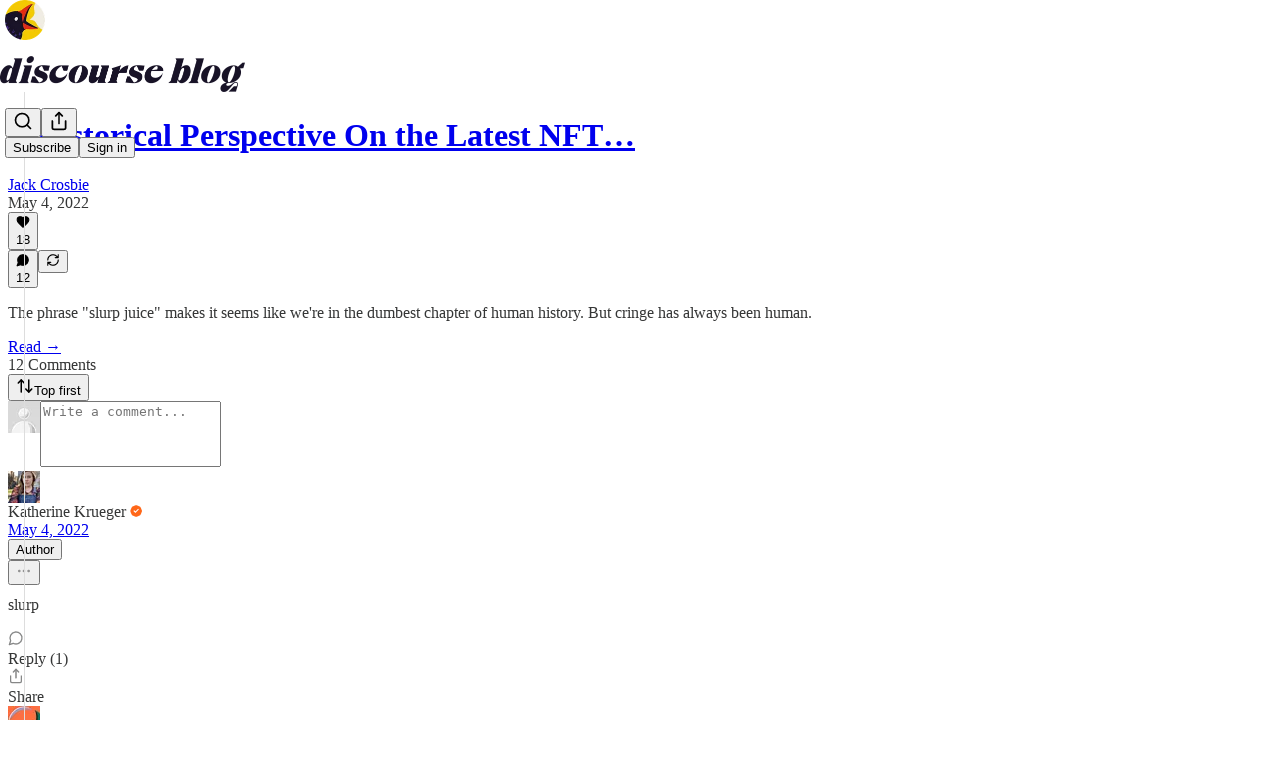

--- FILE ---
content_type: text/html; charset=utf-8
request_url: https://www.discourseblog.com/p/a-historical-perspective-on-the-latest/comments
body_size: 37395
content:
<!DOCTYPE html>
<html lang="en">
    <head>
        <meta charset="utf-8" />
        <meta name="norton-safeweb-site-verification" content="24usqpep0ejc5w6hod3dulxwciwp0djs6c6ufp96av3t4whuxovj72wfkdjxu82yacb7430qjm8adbd5ezlt4592dq4zrvadcn9j9n-0btgdzpiojfzno16-fnsnu7xd" />
        
        <link rel="preconnect" href="https://substackcdn.com" />
        

        
            <title data-rh="true">Comments - A Historical Perspective On the Latest NFT Insanity</title>
            
            <meta data-rh="true" name="theme-color" content="#ffffff"/><meta data-rh="true" property="og:type" content="article"/><meta data-rh="true" property="og:title" content="A Historical Perspective On the Latest NFT Insanity"/><meta data-rh="true" name="twitter:title" content="A Historical Perspective On the Latest NFT Insanity"/><meta data-rh="true" name="description" content="The phrase &quot;slurp juice&quot; makes it seems like we&#x27;re in the dumbest chapter of human history. But cringe has always been human."/><meta data-rh="true" property="og:description" content="The phrase &quot;slurp juice&quot; makes it seems like we&#x27;re in the dumbest chapter of human history. But cringe has always been human."/><meta data-rh="true" name="twitter:description" content="The phrase &quot;slurp juice&quot; makes it seems like we&#x27;re in the dumbest chapter of human history. But cringe has always been human."/><meta data-rh="true" property="og:image" content="https://substackcdn.com/image/fetch/$s_!OF8k!,w_1200,h_675,c_fill,f_jpg,q_auto:good,fl_progressive:steep,g_auto/https%3A%2F%2Fbucketeer-e05bbc84-baa3-437e-9518-adb32be77984.s3.amazonaws.com%2Fpublic%2Fimages%2Fe67ee1c2-c9ec-43bc-a780-a2854e9e27cd_1918x1080.png"/><meta data-rh="true" name="twitter:image" content="https://substackcdn.com/image/fetch/$s_!ZXUj!,f_auto,q_auto:best,fl_progressive:steep/https%3A%2F%2Fdiscourseblog.substack.com%2Fapi%2Fv1%2Fpost_preview%2F53446659%2Ftwitter.jpg%3Fversion%3D4"/><meta data-rh="true" name="twitter:card" content="summary_large_image"/>
            
            
        

        

        <style>
          @layer legacy, tailwind, pencraftReset, pencraft;
        </style>

        
        <link rel="preload" as="style" href="https://substackcdn.com/bundle/theme/main.57ec6396ea4b5be03b65.css" />
        
        <link rel="preload" as="style" href="https://substackcdn.com/bundle/theme/color_links.c9908948e2f4e05476e6.css" />
        
        
        
        <link rel="preload" as="font" href="https://fonts.gstatic.com/s/spectral/v13/rnCr-xNNww_2s0amA9M5knjsS_ul.woff2" crossorigin />
        

        
            
                <link rel="stylesheet" type="text/css" href="https://substackcdn.com/bundle/static/css/7276.42f3d4e7.css" />
            
                <link rel="stylesheet" type="text/css" href="https://substackcdn.com/bundle/static/css/7045.0b7473d2.css" />
            
                <link rel="stylesheet" type="text/css" href="https://substackcdn.com/bundle/static/css/852.9cd7f82f.css" />
            
                <link rel="stylesheet" type="text/css" href="https://substackcdn.com/bundle/static/css/8577.8d59a919.css" />
            
                <link rel="stylesheet" type="text/css" href="https://substackcdn.com/bundle/static/css/2967.9706c5e5.css" />
            
                <link rel="stylesheet" type="text/css" href="https://substackcdn.com/bundle/static/css/5611.463006e7.css" />
            
                <link rel="stylesheet" type="text/css" href="https://substackcdn.com/bundle/static/css/5234.fa27c86a.css" />
            
                <link rel="stylesheet" type="text/css" href="https://substackcdn.com/bundle/static/css/5366.448b38a4.css" />
            
                <link rel="stylesheet" type="text/css" href="https://substackcdn.com/bundle/static/css/3401.b546e778.css" />
            
                <link rel="stylesheet" type="text/css" href="https://substackcdn.com/bundle/static/css/5136.b664b468.css" />
            
                <link rel="stylesheet" type="text/css" href="https://substackcdn.com/bundle/static/css/main.aba729d8.css" />
            
                <link rel="stylesheet" type="text/css" href="https://substackcdn.com/bundle/static/css/6379.813be60f.css" />
            
                <link rel="stylesheet" type="text/css" href="https://substackcdn.com/bundle/static/css/5136.b664b468.css" />
            
                <link rel="stylesheet" type="text/css" href="https://substackcdn.com/bundle/static/css/3401.b546e778.css" />
            
                <link rel="stylesheet" type="text/css" href="https://substackcdn.com/bundle/static/css/5366.448b38a4.css" />
            
                <link rel="stylesheet" type="text/css" href="https://substackcdn.com/bundle/static/css/5234.fa27c86a.css" />
            
                <link rel="stylesheet" type="text/css" href="https://substackcdn.com/bundle/static/css/5611.463006e7.css" />
            
                <link rel="stylesheet" type="text/css" href="https://substackcdn.com/bundle/static/css/2967.9706c5e5.css" />
            
                <link rel="stylesheet" type="text/css" href="https://substackcdn.com/bundle/static/css/8577.8d59a919.css" />
            
                <link rel="stylesheet" type="text/css" href="https://substackcdn.com/bundle/static/css/7045.0b7473d2.css" />
            
        

        
        
        
        
        <meta name="viewport" content="width=device-width, initial-scale=1, maximum-scale=1, user-scalable=0, viewport-fit=cover" />
        <meta name="author" content="Jack Crosbie" />
        <meta property="og:url" content="https://www.discourseblog.com/p/a-historical-perspective-on-the-latest/comments" />
        
        
        <link rel="canonical" href="https://www.discourseblog.com/p/a-historical-perspective-on-the-latest/comments" />
        

        

        

        

        
            
                <link rel="shortcut icon" href="https://substackcdn.com/image/fetch/$s_!uOqX!,f_auto,q_auto:good,fl_progressive:steep/https%3A%2F%2Fbucketeer-e05bbc84-baa3-437e-9518-adb32be77984.s3.amazonaws.com%2Fpublic%2Fimages%2F9696d0c3-13b8-450c-b09f-41d0e8c4818a%2Ffavicon.ico">
            
        
            
                <link rel="icon" type="image/png" sizes="16x16" href="https://substackcdn.com/image/fetch/$s_!Cgga!,f_auto,q_auto:good,fl_progressive:steep/https%3A%2F%2Fbucketeer-e05bbc84-baa3-437e-9518-adb32be77984.s3.amazonaws.com%2Fpublic%2Fimages%2F9696d0c3-13b8-450c-b09f-41d0e8c4818a%2Ffavicon-16x16.png">
            
        
            
                <link rel="icon" type="image/png" sizes="32x32" href="https://substackcdn.com/image/fetch/$s_!RyLh!,f_auto,q_auto:good,fl_progressive:steep/https%3A%2F%2Fbucketeer-e05bbc84-baa3-437e-9518-adb32be77984.s3.amazonaws.com%2Fpublic%2Fimages%2F9696d0c3-13b8-450c-b09f-41d0e8c4818a%2Ffavicon-32x32.png">
            
        
            
                <link rel="icon" type="image/png" sizes="48x48" href="https://substackcdn.com/image/fetch/$s_!--we!,f_auto,q_auto:good,fl_progressive:steep/https%3A%2F%2Fbucketeer-e05bbc84-baa3-437e-9518-adb32be77984.s3.amazonaws.com%2Fpublic%2Fimages%2F9696d0c3-13b8-450c-b09f-41d0e8c4818a%2Ffavicon-48x48.png">
            
        
            
                <link rel="apple-touch-icon" sizes="57x57" href="https://substackcdn.com/image/fetch/$s_!hlKD!,f_auto,q_auto:good,fl_progressive:steep/https%3A%2F%2Fbucketeer-e05bbc84-baa3-437e-9518-adb32be77984.s3.amazonaws.com%2Fpublic%2Fimages%2F9696d0c3-13b8-450c-b09f-41d0e8c4818a%2Fapple-touch-icon-57x57.png">
            
        
            
                <link rel="apple-touch-icon" sizes="60x60" href="https://substackcdn.com/image/fetch/$s_!0ZEO!,f_auto,q_auto:good,fl_progressive:steep/https%3A%2F%2Fbucketeer-e05bbc84-baa3-437e-9518-adb32be77984.s3.amazonaws.com%2Fpublic%2Fimages%2F9696d0c3-13b8-450c-b09f-41d0e8c4818a%2Fapple-touch-icon-60x60.png">
            
        
            
                <link rel="apple-touch-icon" sizes="72x72" href="https://substackcdn.com/image/fetch/$s_!h4N6!,f_auto,q_auto:good,fl_progressive:steep/https%3A%2F%2Fbucketeer-e05bbc84-baa3-437e-9518-adb32be77984.s3.amazonaws.com%2Fpublic%2Fimages%2F9696d0c3-13b8-450c-b09f-41d0e8c4818a%2Fapple-touch-icon-72x72.png">
            
        
            
                <link rel="apple-touch-icon" sizes="76x76" href="https://substackcdn.com/image/fetch/$s_!w0pw!,f_auto,q_auto:good,fl_progressive:steep/https%3A%2F%2Fbucketeer-e05bbc84-baa3-437e-9518-adb32be77984.s3.amazonaws.com%2Fpublic%2Fimages%2F9696d0c3-13b8-450c-b09f-41d0e8c4818a%2Fapple-touch-icon-76x76.png">
            
        
            
                <link rel="apple-touch-icon" sizes="114x114" href="https://substackcdn.com/image/fetch/$s_!Urd6!,f_auto,q_auto:good,fl_progressive:steep/https%3A%2F%2Fbucketeer-e05bbc84-baa3-437e-9518-adb32be77984.s3.amazonaws.com%2Fpublic%2Fimages%2F9696d0c3-13b8-450c-b09f-41d0e8c4818a%2Fapple-touch-icon-114x114.png">
            
        
            
                <link rel="apple-touch-icon" sizes="120x120" href="https://substackcdn.com/image/fetch/$s_!LtZr!,f_auto,q_auto:good,fl_progressive:steep/https%3A%2F%2Fbucketeer-e05bbc84-baa3-437e-9518-adb32be77984.s3.amazonaws.com%2Fpublic%2Fimages%2F9696d0c3-13b8-450c-b09f-41d0e8c4818a%2Fapple-touch-icon-120x120.png">
            
        
            
                <link rel="apple-touch-icon" sizes="144x144" href="https://substackcdn.com/image/fetch/$s_!jLzM!,f_auto,q_auto:good,fl_progressive:steep/https%3A%2F%2Fbucketeer-e05bbc84-baa3-437e-9518-adb32be77984.s3.amazonaws.com%2Fpublic%2Fimages%2F9696d0c3-13b8-450c-b09f-41d0e8c4818a%2Fapple-touch-icon-144x144.png">
            
        
            
                <link rel="apple-touch-icon" sizes="152x152" href="https://substackcdn.com/image/fetch/$s_!HgG0!,f_auto,q_auto:good,fl_progressive:steep/https%3A%2F%2Fbucketeer-e05bbc84-baa3-437e-9518-adb32be77984.s3.amazonaws.com%2Fpublic%2Fimages%2F9696d0c3-13b8-450c-b09f-41d0e8c4818a%2Fapple-touch-icon-152x152.png">
            
        
            
                <link rel="apple-touch-icon" sizes="167x167" href="https://substackcdn.com/image/fetch/$s_!i3Tj!,f_auto,q_auto:good,fl_progressive:steep/https%3A%2F%2Fbucketeer-e05bbc84-baa3-437e-9518-adb32be77984.s3.amazonaws.com%2Fpublic%2Fimages%2F9696d0c3-13b8-450c-b09f-41d0e8c4818a%2Fapple-touch-icon-167x167.png">
            
        
            
                <link rel="apple-touch-icon" sizes="180x180" href="https://substackcdn.com/image/fetch/$s_!I6vy!,f_auto,q_auto:good,fl_progressive:steep/https%3A%2F%2Fbucketeer-e05bbc84-baa3-437e-9518-adb32be77984.s3.amazonaws.com%2Fpublic%2Fimages%2F9696d0c3-13b8-450c-b09f-41d0e8c4818a%2Fapple-touch-icon-180x180.png">
            
        
            
                <link rel="apple-touch-icon" sizes="1024x1024" href="https://substackcdn.com/image/fetch/$s_!M-Xc!,f_auto,q_auto:good,fl_progressive:steep/https%3A%2F%2Fbucketeer-e05bbc84-baa3-437e-9518-adb32be77984.s3.amazonaws.com%2Fpublic%2Fimages%2F9696d0c3-13b8-450c-b09f-41d0e8c4818a%2Fapple-touch-icon-1024x1024.png">
            
        
            
        
            
        
            
        

        

        
            <link rel="alternate" type="application/rss+xml" href="/feed" title="Discourse Blog"/>
        

        
        
          <style>
            @font-face{font-family:'Spectral';font-style:italic;font-weight:400;font-display:fallback;src:url(https://fonts.gstatic.com/s/spectral/v13/rnCt-xNNww_2s0amA9M8on7mTNmnUHowCw.woff2) format('woff2');unicode-range:U+0301,U+0400-045F,U+0490-0491,U+04B0-04B1,U+2116}@font-face{font-family:'Spectral';font-style:italic;font-weight:400;font-display:fallback;src:url(https://fonts.gstatic.com/s/spectral/v13/rnCt-xNNww_2s0amA9M8onXmTNmnUHowCw.woff2) format('woff2');unicode-range:U+0102-0103,U+0110-0111,U+0128-0129,U+0168-0169,U+01A0-01A1,U+01AF-01B0,U+0300-0301,U+0303-0304,U+0308-0309,U+0323,U+0329,U+1EA0-1EF9,U+20AB}@font-face{font-family:'Spectral';font-style:italic;font-weight:400;font-display:fallback;src:url(https://fonts.gstatic.com/s/spectral/v13/rnCt-xNNww_2s0amA9M8onTmTNmnUHowCw.woff2) format('woff2');unicode-range:U+0100-02AF,U+0304,U+0308,U+0329,U+1E00-1E9F,U+1EF2-1EFF,U+2020,U+20A0-20AB,U+20AD-20CF,U+2113,U+2C60-2C7F,U+A720-A7FF}@font-face{font-family:'Spectral';font-style:italic;font-weight:400;font-display:fallback;src:url(https://fonts.gstatic.com/s/spectral/v13/rnCt-xNNww_2s0amA9M8onrmTNmnUHo.woff2) format('woff2');unicode-range:U+0000-00FF,U+0131,U+0152-0153,U+02BB-02BC,U+02C6,U+02DA,U+02DC,U+0304,U+0308,U+0329,U+2000-206F,U+2074,U+20AC,U+2122,U+2191,U+2193,U+2212,U+2215,U+FEFF,U+FFFD}@font-face{font-family:'Spectral';font-style:normal;font-weight:400;font-display:fallback;src:url(https://fonts.gstatic.com/s/spectral/v13/rnCr-xNNww_2s0amA9M9knjsS_ulYHs.woff2) format('woff2');unicode-range:U+0301,U+0400-045F,U+0490-0491,U+04B0-04B1,U+2116}@font-face{font-family:'Spectral';font-style:normal;font-weight:400;font-display:fallback;src:url(https://fonts.gstatic.com/s/spectral/v13/rnCr-xNNww_2s0amA9M2knjsS_ulYHs.woff2) format('woff2');unicode-range:U+0102-0103,U+0110-0111,U+0128-0129,U+0168-0169,U+01A0-01A1,U+01AF-01B0,U+0300-0301,U+0303-0304,U+0308-0309,U+0323,U+0329,U+1EA0-1EF9,U+20AB}@font-face{font-family:'Spectral';font-style:normal;font-weight:400;font-display:fallback;src:url(https://fonts.gstatic.com/s/spectral/v13/rnCr-xNNww_2s0amA9M3knjsS_ulYHs.woff2) format('woff2');unicode-range:U+0100-02AF,U+0304,U+0308,U+0329,U+1E00-1E9F,U+1EF2-1EFF,U+2020,U+20A0-20AB,U+20AD-20CF,U+2113,U+2C60-2C7F,U+A720-A7FF}@font-face{font-family:'Spectral';font-style:normal;font-weight:400;font-display:fallback;src:url(https://fonts.gstatic.com/s/spectral/v13/rnCr-xNNww_2s0amA9M5knjsS_ul.woff2) format('woff2');unicode-range:U+0000-00FF,U+0131,U+0152-0153,U+02BB-02BC,U+02C6,U+02DA,U+02DC,U+0304,U+0308,U+0329,U+2000-206F,U+2074,U+20AC,U+2122,U+2191,U+2193,U+2212,U+2215,U+FEFF,U+FFFD}@font-face{font-family:'Spectral';font-style:normal;font-weight:600;font-display:fallback;src:url(https://fonts.gstatic.com/s/spectral/v13/rnCs-xNNww_2s0amA9vmtm3FafaPWnIIMrY.woff2) format('woff2');unicode-range:U+0301,U+0400-045F,U+0490-0491,U+04B0-04B1,U+2116}@font-face{font-family:'Spectral';font-style:normal;font-weight:600;font-display:fallback;src:url(https://fonts.gstatic.com/s/spectral/v13/rnCs-xNNww_2s0amA9vmtm3OafaPWnIIMrY.woff2) format('woff2');unicode-range:U+0102-0103,U+0110-0111,U+0128-0129,U+0168-0169,U+01A0-01A1,U+01AF-01B0,U+0300-0301,U+0303-0304,U+0308-0309,U+0323,U+0329,U+1EA0-1EF9,U+20AB}@font-face{font-family:'Spectral';font-style:normal;font-weight:600;font-display:fallback;src:url(https://fonts.gstatic.com/s/spectral/v13/rnCs-xNNww_2s0amA9vmtm3PafaPWnIIMrY.woff2) format('woff2');unicode-range:U+0100-02AF,U+0304,U+0308,U+0329,U+1E00-1E9F,U+1EF2-1EFF,U+2020,U+20A0-20AB,U+20AD-20CF,U+2113,U+2C60-2C7F,U+A720-A7FF}@font-face{font-family:'Spectral';font-style:normal;font-weight:600;font-display:fallback;src:url(https://fonts.gstatic.com/s/spectral/v13/rnCs-xNNww_2s0amA9vmtm3BafaPWnII.woff2) format('woff2');unicode-range:U+0000-00FF,U+0131,U+0152-0153,U+02BB-02BC,U+02C6,U+02DA,U+02DC,U+0304,U+0308,U+0329,U+2000-206F,U+2074,U+20AC,U+2122,U+2191,U+2193,U+2212,U+2215,U+FEFF,U+FFFD}
            
          </style>
        
        

        <style>:root{--color_theme_bg_pop:#450ADA;--background_pop:#450ADA;--cover_bg_color:#FFFFFF;--cover_bg_color_secondary:#f0f0f0;--background_pop_darken:#3d09c2;--print_on_pop:#ffffff;--color_theme_bg_pop_darken:#3d09c2;--color_theme_print_on_pop:#ffffff;--color_theme_bg_pop_20:rgba(69, 10, 218, 0.2);--color_theme_bg_pop_30:rgba(69, 10, 218, 0.3);--print_pop:#450ada;--color_theme_accent:#450ada;--cover_print_primary:#363737;--cover_print_secondary:#757575;--cover_print_tertiary:#b6b6b6;--cover_border_color:#450ada;--home_hero:newspaper;--home_posts:list;--web_bg_color:#ffffff;--background_contrast_1:#f0f0f0;--background_contrast_2:#dddddd;--background_contrast_3:#b7b7b7;--background_contrast_4:#929292;--background_contrast_5:#515151;--color_theme_bg_contrast_1:#f0f0f0;--color_theme_bg_contrast_2:#dddddd;--color_theme_bg_contrast_3:#b7b7b7;--color_theme_bg_contrast_4:#929292;--color_theme_bg_contrast_5:#515151;--color_theme_bg_elevated:#ffffff;--color_theme_bg_elevated_secondary:#f0f0f0;--color_theme_bg_elevated_tertiary:#dddddd;--color_theme_detail:#e6e6e6;--background_contrast_pop:rgba(69, 10, 218, 0.4);--color_theme_bg_contrast_pop:rgba(69, 10, 218, 0.4);--theme_bg_is_dark:0;--print_on_web_bg_color:#363737;--print_secondary_on_web_bg_color:#868787;--background_pop_rgb:69, 10, 218;--color_theme_bg_pop_rgb:69, 10, 218;--color_theme_accent_rgb:69, 10, 218;}</style>

        
            <link rel="stylesheet" href="https://substackcdn.com/bundle/theme/main.57ec6396ea4b5be03b65.css" />
        
            <link rel="stylesheet" href="https://substackcdn.com/bundle/theme/color_links.c9908948e2f4e05476e6.css" />
        

        <style></style>

        

        

        

        
    </head>

    <body class="">
        

        

        

        

        

        

        <div id="entry">
            <div id="main" class="main typography use-theme-bg"><div class="pencraft pc-display-contents pc-reset pubTheme-yiXxQA"><div data-testid="navbar" class="main-menu"><div class="mainMenuContent-DME8DR"><div style="position:relative;height:87px;" class="pencraft pc-display-flex pc-gap-12 pc-paddingLeft-20 pc-paddingRight-20 pc-justifyContent-space-between pc-alignItems-center pc-reset border-bottom-detail-k1F6C4 topBar-pIF0J1"><div style="flex-basis:0px;flex-grow:1;" class="logoContainer-p12gJb"><a href="/" native class="pencraft pc-display-contents pc-reset"><div draggable="false" class="pencraft pc-display-flex pc-position-relative pc-reset"><div style="width:40px;height:40px;" class="pencraft pc-display-flex pc-reset bg-white-ZBV5av pc-borderRadius-sm overflow-hidden-WdpwT6 sizing-border-box-DggLA4"><picture><source type="image/webp" srcset="https://substackcdn.com/image/fetch/$s_!cwFh!,w_80,h_80,c_fill,f_webp,q_auto:good,fl_progressive:steep,g_auto/https%3A%2F%2Fbucketeer-e05bbc84-baa3-437e-9518-adb32be77984.s3.amazonaws.com%2Fpublic%2Fimages%2Fb1994ad2-7f8b-4fce-832f-4be1c4e72ea1_400x400.png"/><img src="https://substackcdn.com/image/fetch/$s_!cwFh!,w_80,h_80,c_fill,f_auto,q_auto:good,fl_progressive:steep,g_auto/https%3A%2F%2Fbucketeer-e05bbc84-baa3-437e-9518-adb32be77984.s3.amazonaws.com%2Fpublic%2Fimages%2Fb1994ad2-7f8b-4fce-832f-4be1c4e72ea1_400x400.png" sizes="100vw" alt="Discourse Blog" width="80" height="80" style="width:40px;height:40px;" draggable="false" class="img-OACg1c object-fit-cover-u4ReeV pencraft pc-reset"/></picture></div></div></a></div><div style="flex-grow:0;" class="titleContainer-DJYq5v"><h1 class="pencraft pc-reset font-pub-headings-FE5byy reset-IxiVJZ title-oOnUGd titleWithWordmark-GfqxEZ"><a href="/" class="pencraft pc-display-contents pc-reset"><img alt="Discourse Blog" src="https://substackcdn.com/image/fetch/$s_!lEwG!,e_trim:10:white/e_trim:10:transparent/h_72,c_limit,f_auto,q_auto:good,fl_progressive:steep/https%3A%2F%2Fsubstack-post-media.s3.amazonaws.com%2Fpublic%2Fimages%2F5bcbca20-94e0-4798-a7df-1cf59e263065_1363x335.jpeg" style="display:block;height:36px;"/></a></h1></div><div style="flex-basis:0px;flex-grow:1;" class="pencraft pc-display-flex pc-justifyContent-flex-end pc-alignItems-center pc-reset"><div class="buttonsContainer-SJBuep"><div class="pencraft pc-display-flex pc-gap-8 pc-justifyContent-flex-end pc-alignItems-center pc-reset navbar-buttons"><div class="pencraft pc-display-flex pc-gap-4 pc-reset"><span data-state="closed"><button tabindex="0" type="button" aria-label="Search" class="pencraft pc-reset pencraft iconButton-mq_Et5 iconButtonBase-dJGHgN buttonBase-GK1x3M buttonStyle-r7yGCK size_md-gCDS3o priority_tertiary-rlke8z"><svg xmlns="http://www.w3.org/2000/svg" width="20" height="20" viewBox="0 0 24 24" fill="none" stroke="currentColor" stroke-width="2" stroke-linecap="round" stroke-linejoin="round" class="lucide lucide-search"><circle cx="11" cy="11" r="8"></circle><path d="m21 21-4.3-4.3"></path></svg></button></span><button tabindex="0" type="button" aria-label="Share Publication" id="headlessui-menu-button-P0-5" aria-haspopup="menu" aria-expanded="false" data-headlessui-state class="pencraft pc-reset pencraft iconButton-mq_Et5 iconButtonBase-dJGHgN buttonBase-GK1x3M buttonStyle-r7yGCK size_md-gCDS3o priority_tertiary-rlke8z"><svg xmlns="http://www.w3.org/2000/svg" width="20" height="20" viewBox="0 0 24 24" fill="none" stroke="currentColor" stroke-width="2" stroke-linecap="round" stroke-linejoin="round" class="lucide lucide-share"><path d="M4 12v8a2 2 0 0 0 2 2h12a2 2 0 0 0 2-2v-8"></path><polyline points="16 6 12 2 8 6"></polyline><line x1="12" x2="12" y1="2" y2="15"></line></svg></button></div><button tabindex="0" type="button" data-testid="noncontributor-cta-button" class="pencraft pc-reset pencraft buttonBase-GK1x3M buttonText-X0uSmG buttonStyle-r7yGCK priority_primary-RfbeYt size_md-gCDS3o">Subscribe</button><button tabindex="0" type="button" native data-href="https://substack.com/sign-in?redirect=%2Fp%2Fa-historical-perspective-on-the-latest%2Fcomments&amp;for_pub=discourseblog" class="pencraft pc-reset pencraft buttonBase-GK1x3M buttonText-X0uSmG buttonStyle-r7yGCK priority_tertiary-rlke8z size_md-gCDS3o">Sign in</button></div></div></div></div></div><div style="height:88px;"></div></div></div><div class="pencraft pc-display-contents pc-reset pubTheme-yiXxQA"><div class="comments-page"><div class="container"><table role="presentation" width="auto" border="0" cellspacing="0" cellpadding="0" class="thread-head typography "><tr><td><table role="presentation" width="auto" border="0" cellspacing="0" cellpadding="0"><tr><td><div class="visibility-check"></div></td></tr><tr><td><table role="presentation" width="auto" border="0" cellspacing="0" cellpadding="0"><tr><td><div role="region" aria-label="Post header" class="post-header"><h1 dir="auto" class="post-title published title-X77sOw"><a href="https://www.discourseblog.com/p/a-historical-perspective-on-the-latest">A Historical Perspective On the Latest NFT…</a></h1><div class="post-ufi style-compressed themed"><div class="ufi-preamble themed"><div class="ufi-preamble-label author"><span data-state="closed"><a href="https://substack.com/@jscros">Jack Crosbie</a></span></div><div title="2022-05-04T20:03:05.693Z" class="ufi-preamble-label post-date"><time datetime="2022-05-04T20:03:05.693Z">May 4, 2022</time></div></div><div class="like-button-container post-ufi-button style-compressed"><button tabindex="0" type="button" aria-label="Like (18)" aria-pressed="false" class="pencraft pc-reset pencraft post-ufi-button style-compressed has-label with-border"><svg role="img" style="height:14px;width:14px;" width="14" height="14" viewBox="0 0 24 24" fill="#000000" stroke-width="2" stroke="#000" xmlns="http://www.w3.org/2000/svg" class="icon"><g><title></title><svg xmlns="http://www.w3.org/2000/svg" width="24" height="24" viewBox="0 0 24 24" stroke-width="2" stroke-linecap="round" stroke-linejoin="round" class="lucide lucide-heart"><path d="M19 14c1.49-1.46 3-3.21 3-5.5A5.5 5.5 0 0 0 16.5 3c-1.76 0-3 .5-4.5 2-1.5-1.5-2.74-2-4.5-2A5.5 5.5 0 0 0 2 8.5c0 2.3 1.5 4.05 3 5.5l7 7Z"></path></svg></g></svg><div class="label">18</div></button></div><button tabindex="0" type="button" aria-label="View comments (12)" data-href="https://www.discourseblog.com/p/a-historical-perspective-on-the-latest/comments" class="pencraft pc-reset pencraft post-ufi-button style-compressed post-ufi-comment-button has-label with-border"><svg role="img" style="height:14px;width:14px;" width="14" height="14" viewBox="0 0 24 24" fill="#000000" stroke-width="2" stroke="#000" xmlns="http://www.w3.org/2000/svg" class="icon"><g><title></title><svg xmlns="http://www.w3.org/2000/svg" width="24" height="24" viewBox="0 0 24 24" stroke-width="2" stroke-linecap="round" stroke-linejoin="round" class="lucide lucide-message-circle"><path d="M7.9 20A9 9 0 1 0 4 16.1L2 22Z"></path></svg></g></svg><div class="label">12</div></button><button tabindex="0" type="button" class="pencraft pc-reset pencraft post-ufi-button style-compressed no-label with-border"><svg role="img" style="height:14px;width:14px;" width="14" height="14" viewBox="0 0 24 24" fill="none" stroke-width="2" stroke="#000" xmlns="http://www.w3.org/2000/svg" class="icon"><g><title></title><path d="M21 3V8M21 8H16M21 8L18 5.29962C16.7056 4.14183 15.1038 3.38328 13.3879 3.11547C11.6719 2.84766 9.9152 3.08203 8.32951 3.79031C6.74382 4.49858 5.39691 5.65051 4.45125 7.10715C3.5056 8.5638 3.00158 10.2629 3 11.9996M3 21V16M3 16H8M3 16L6 18.7C7.29445 19.8578 8.89623 20.6163 10.6121 20.8841C12.3281 21.152 14.0848 20.9176 15.6705 20.2093C17.2562 19.501 18.6031 18.3491 19.5487 16.8925C20.4944 15.4358 20.9984 13.7367 21 12" stroke-linecap="round" stroke-linejoin="round"></path></g></svg></button></div></div></td></tr><tr><td><div dir="auto" class="body markup"><p>The phrase &quot;slurp juice&quot; makes it seems like we're in the dumbest chapter of human history. But cringe has always been human.</p></div></td></tr><tr><td><a href="/p/a-historical-perspective-on-the-latest" native class="thread-head-cta">Read →</a></td></tr></table></td></tr><tr><td><div class="visibility-check"></div></td></tr></table></td></tr></table></div><div class="container"><div class="pencraft pc-display-flex pc-paddingTop-8 pc-paddingBottom-8 pc-justifyContent-space-between pc-alignItems-center pc-reset"><div class="pencraft pc-reset color-primary-zABazT font-text-qe4AeH size-19-Avxa7J weight-bold-DmI9lw reset-IxiVJZ">12 Comments</div><button tabindex="0" type="button" id="headlessui-menu-button-P0-36" aria-haspopup="menu" aria-expanded="false" data-headlessui-state class="pencraft pc-reset pencraft buttonBase-GK1x3M buttonText-X0uSmG buttonStyle-r7yGCK priority_secondary-S63h9o size_sm-G3LciD"><svg xmlns="http://www.w3.org/2000/svg" width="18" height="18" viewBox="0 0 24 24" fill="none" stroke="currentColor" stroke-width="2" stroke-linecap="round" stroke-linejoin="round" class="lucide lucide-arrow-up-down"><path d="m21 16-4 4-4-4"></path><path d="M17 20V4"></path><path d="m3 8 4-4 4 4"></path><path d="M7 4v16"></path></svg>Top first</button></div><div data-test-id="comment-input" class="pencraft pc-display-flex pc-reset flex-grow-rzmknG"><form class="form-CkZ7Kt"><div style="--scale:32px;" class="pencraft pc-display-flex pc-width-32 pc-height-32 pc-justifyContent-center pc-alignItems-center pc-position-relative pc-reset bg-secondary-UUD3_J flex-auto-j3S2WA outline-detail-vcQLyr pc-borderRadius-full overflow-hidden-WdpwT6 sizing-border-box-DggLA4 container-TAtrWj"><div style="--scale:32px;" title="User" class="pencraft pc-display-flex pc-width-32 pc-height-32 pc-justifyContent-center pc-alignItems-center pc-position-relative pc-reset bg-secondary-UUD3_J flex-auto-j3S2WA outline-detail-vcQLyr pc-borderRadius-full overflow-hidden-WdpwT6 sizing-border-box-DggLA4 container-TAtrWj"><picture><source type="image/webp" srcset="https://substackcdn.com/image/fetch/$s_!TnFC!,w_32,h_32,c_fill,f_webp,q_auto:good,fl_progressive:steep/https%3A%2F%2Fsubstack.com%2Fimg%2Favatars%2Fdefault-light.png 32w, https://substackcdn.com/image/fetch/$s_!TnFC!,w_64,h_64,c_fill,f_webp,q_auto:good,fl_progressive:steep/https%3A%2F%2Fsubstack.com%2Fimg%2Favatars%2Fdefault-light.png 64w, https://substackcdn.com/image/fetch/$s_!TnFC!,w_96,h_96,c_fill,f_webp,q_auto:good,fl_progressive:steep/https%3A%2F%2Fsubstack.com%2Fimg%2Favatars%2Fdefault-light.png 96w" sizes="32px"/><img src="https://substackcdn.com/image/fetch/$s_!TnFC!,w_32,h_32,c_fill,f_auto,q_auto:good,fl_progressive:steep/https%3A%2F%2Fsubstack.com%2Fimg%2Favatars%2Fdefault-light.png" sizes="32px" alt="User's avatar" srcset="https://substackcdn.com/image/fetch/$s_!TnFC!,w_32,h_32,c_fill,f_auto,q_auto:good,fl_progressive:steep/https%3A%2F%2Fsubstack.com%2Fimg%2Favatars%2Fdefault-light.png 32w, https://substackcdn.com/image/fetch/$s_!TnFC!,w_64,h_64,c_fill,f_auto,q_auto:good,fl_progressive:steep/https%3A%2F%2Fsubstack.com%2Fimg%2Favatars%2Fdefault-light.png 64w, https://substackcdn.com/image/fetch/$s_!TnFC!,w_96,h_96,c_fill,f_auto,q_auto:good,fl_progressive:steep/https%3A%2F%2Fsubstack.com%2Fimg%2Favatars%2Fdefault-light.png 96w" width="32" height="32" draggable="false" class="img-OACg1c object-fit-cover-u4ReeV pencraft pc-reset"/></picture></div></div><div class="pencraft pc-display-flex pc-flexDirection-column pc-gap-8 pc-reset flex-grow-rzmknG"><textarea name="body" placeholder="Write a comment..." aria-label="Write a comment..." rows="4" class="pencraft input-qHk4bN autogrowing-_ipn9Y textarea-GbEjRX inputText-pV_yWb"></textarea><div data-state="closed" class="pencraft pc-display-flex pc-flexDirection-column pc-reset overflow-hidden-WdpwT6"></div></div></form></div><div class="comment-list-container"><div class="comment-list"><div class="comment-list-items"><div class="comment"><div id="comment-6398582" class="comment-anchor"></div><div id="comment-6398582-reply" class="comment-anchor"></div><div role="article" aria-label="Comment by Katherine Krueger" class="pencraft pc-display-flex pc-gap-12 pc-paddingBottom-12 pc-reset comment-content"><div class="pencraft pc-display-flex pc-flexDirection-column pc-reset"><a href="https://substack.com/profile/14918-katherine-krueger?utm_source=comment" aria-label="View Katherine Krueger's profile" class="pencraft pc-display-contents pc-reset"><div style="--scale:32px;" tabindex="0" class="pencraft pc-display-flex pc-width-32 pc-height-32 pc-justifyContent-center pc-alignItems-center pc-position-relative pc-reset bg-secondary-UUD3_J flex-auto-j3S2WA animate-XFJxE4 outline-detail-vcQLyr pc-borderRadius-full overflow-hidden-WdpwT6 sizing-border-box-DggLA4 pressable-sm-YIJFKJ showFocus-sk_vEm container-TAtrWj interactive-UkK0V6"><div style="--scale:32px;" title="Katherine Krueger" class="pencraft pc-display-flex pc-width-32 pc-height-32 pc-justifyContent-center pc-alignItems-center pc-position-relative pc-reset bg-secondary-UUD3_J flex-auto-j3S2WA outline-detail-vcQLyr pc-borderRadius-full overflow-hidden-WdpwT6 sizing-border-box-DggLA4 container-TAtrWj"><picture><source type="image/webp" srcset="https://substackcdn.com/image/fetch/$s_!7oak!,w_32,h_32,c_fill,f_webp,q_auto:good,fl_progressive:steep/https%3A%2F%2Fbucketeer-e05bbc84-baa3-437e-9518-adb32be77984.s3.amazonaws.com%2Fpublic%2Fimages%2F6ccd1a77-d588-4d02-891f-c37c3c2cc702_2316x3088.jpeg 32w, https://substackcdn.com/image/fetch/$s_!7oak!,w_64,h_64,c_fill,f_webp,q_auto:good,fl_progressive:steep/https%3A%2F%2Fbucketeer-e05bbc84-baa3-437e-9518-adb32be77984.s3.amazonaws.com%2Fpublic%2Fimages%2F6ccd1a77-d588-4d02-891f-c37c3c2cc702_2316x3088.jpeg 64w, https://substackcdn.com/image/fetch/$s_!7oak!,w_96,h_96,c_fill,f_webp,q_auto:good,fl_progressive:steep/https%3A%2F%2Fbucketeer-e05bbc84-baa3-437e-9518-adb32be77984.s3.amazonaws.com%2Fpublic%2Fimages%2F6ccd1a77-d588-4d02-891f-c37c3c2cc702_2316x3088.jpeg 96w" sizes="32px"/><img src="https://substackcdn.com/image/fetch/$s_!7oak!,w_32,h_32,c_fill,f_auto,q_auto:good,fl_progressive:steep/https%3A%2F%2Fbucketeer-e05bbc84-baa3-437e-9518-adb32be77984.s3.amazonaws.com%2Fpublic%2Fimages%2F6ccd1a77-d588-4d02-891f-c37c3c2cc702_2316x3088.jpeg" sizes="32px" alt="Katherine Krueger's avatar" srcset="https://substackcdn.com/image/fetch/$s_!7oak!,w_32,h_32,c_fill,f_auto,q_auto:good,fl_progressive:steep/https%3A%2F%2Fbucketeer-e05bbc84-baa3-437e-9518-adb32be77984.s3.amazonaws.com%2Fpublic%2Fimages%2F6ccd1a77-d588-4d02-891f-c37c3c2cc702_2316x3088.jpeg 32w, https://substackcdn.com/image/fetch/$s_!7oak!,w_64,h_64,c_fill,f_auto,q_auto:good,fl_progressive:steep/https%3A%2F%2Fbucketeer-e05bbc84-baa3-437e-9518-adb32be77984.s3.amazonaws.com%2Fpublic%2Fimages%2F6ccd1a77-d588-4d02-891f-c37c3c2cc702_2316x3088.jpeg 64w, https://substackcdn.com/image/fetch/$s_!7oak!,w_96,h_96,c_fill,f_auto,q_auto:good,fl_progressive:steep/https%3A%2F%2Fbucketeer-e05bbc84-baa3-437e-9518-adb32be77984.s3.amazonaws.com%2Fpublic%2Fimages%2F6ccd1a77-d588-4d02-891f-c37c3c2cc702_2316x3088.jpeg 96w" width="32" height="32" draggable="false" class="img-OACg1c object-fit-cover-u4ReeV pencraft pc-reset"/></picture></div></div></a></div><div class="pencraft pc-display-flex pc-flexDirection-column pc-reset flex-grow-rzmknG"><div class="pencraft pc-display-flex pc-reset"><div class="pencraft pc-display-flex pc-flexDirection-column pc-gap-4 pc-reset"><div class="pencraft pc-display-flex pc-minWidth-0 pc-gap-8 pc-alignItems-center pc-height-20 pc-reset line-height-20-t4M0El font-text-qe4AeH size-15-Psle70 weight-regular-mUq6Gb"><div class="pencraft pc-display-flex pc-minWidth-0 pc-gap-8 pc-alignItems-center pc-reset flex-grow-rzmknG"><div class="pencraft pc-display-flex pc-gap-6 pc-reset color-primary-zABazT line-height-20-t4M0El font-text-qe4AeH size-13-hZTUKr weight-regular-mUq6Gb reset-IxiVJZ"><span class="pencraft pc-reset line-height-20-t4M0El font-text-qe4AeH size-15-Psle70 weight-medium-fw81nC reset-IxiVJZ"><span data-state="closed"><span class="pencraft pc-reset decoration-hover-underline-ClDVRM reset-IxiVJZ"><a href="https://substack.com/profile/14918-katherine-krueger?utm_source=substack-feed-item" showBack class="link-LIBpto">Katherine Krueger</a></span></span> <div data-testid="user-badge" class="pencraft pc-reset cursor-pointer-LYORKw inlineContainer-FbhgTi"><div class="pencraft pc-display-flex pc-reset"><svg role="img" style="height:12px;width:12px;" width="12" height="12" viewBox="0 0 40 40" fill="#FF6719" stroke-width="1.8" stroke="#000" xmlns="http://www.w3.org/2000/svg"><g><title></title><path d="M17.4385 1.2681C19.3988 0.456149 21.6012 0.45615 23.5615 1.2681L31.5807 4.58976C33.5409 5.40172 35.0983 6.95911 35.9102 8.91933L39.2319 16.9385C40.0439 18.8988 40.0439 21.1012 39.2319 23.0615L35.9102 31.0807C35.0983 33.0409 33.5409 34.5983 31.5807 35.4102L23.5615 38.7319C21.6012 39.5439 19.3988 39.5439 17.4385 38.7319L9.41933 35.4102C7.45911 34.5983 5.90171 33.0409 5.08976 31.0807L1.7681 23.0615C0.956149 21.1012 0.95615 18.8988 1.7681 16.9385L5.08976 8.91933C5.90172 6.95911 7.45911 5.40171 9.41933 4.58976L17.4385 1.2681Z" fill="#FF6719" stroke="transparent"></path><path d="M27.1666 15L17.9999 24.1667L13.8333 20" stroke="white" stroke-width="4" stroke-linecap="round" stroke-linejoin="round"></path></g></svg></div></div></span></div><a href="https://www.discourseblog.com/p/a-historical-perspective-on-the-latest/comment/6398582" rel="nofollow" native title="May 4, 2022, 8:03 PM" class="pencraft pc-reset color-secondary-ls1g8s decoration-hover-underline-ClDVRM reset-IxiVJZ"><span class="pencraft pc-reset color-secondary-ls1g8s line-height-20-t4M0El font-text-qe4AeH size-13-hZTUKr weight-regular-mUq6Gb reset-IxiVJZ">May 4, 2022</span></a></div></div><div class="pencraft pc-display-flex pc-gap-4 pc-reset"><button tabindex="-1" type="button" class="pencraft pc-display-flex pc-gap-4 pc-height-20 pc-paddingLeft-6 pc-paddingRight-6 pc-paddingTop-2 pc-paddingBottom-2 pc-alignItems-center pc-reset font-text-qe4AeH size-11-NuY2Zx weight-medium-fw81nC pencraft tag-XbOVLt theme_accent-Y2sqZY priority_secondary-outline-RpooJS pencraft pc-display-flex pc-height-20 pc-paddingLeft-6 pc-paddingRight-6 pc-paddingTop-2 pc-paddingBottom-2 pc-gap-4 pc-alignItems-center pc-reset cursor-inherit-LxLBJ6 pc-borderRadius-xs font-text-qe4AeH size-11-NuY2Zx weight-medium-fw81nC">Author</button></div></div><div class="pencraft pc-display-flex pc-flexDirection-column pc-reset flex-grow-rzmknG"></div><div class="pencraft pc-display-flex pc-reset triggerContainer-eX588u"><button tabindex="0" type="button" aria-label="Ellipsis" id="headlessui-menu-button-P0-52" aria-haspopup="menu" aria-expanded="false" data-headlessui-state class="pencraft pc-reset pencraft trigger-j08Uop iconButton-mq_Et5 iconButtonBase-dJGHgN buttonBase-GK1x3M buttonStyle-r7yGCK size_sm-G3LciD priority_quaternary-kpMibu"><svg xmlns="http://www.w3.org/2000/svg" width="16" height="16" viewBox="0 0 24 24" fill="none" stroke="currentColor" stroke-width="2" stroke-linecap="round" stroke-linejoin="round" class="lucide lucide-ellipsis"><circle cx="12" cy="12" r="1"></circle><circle cx="19" cy="12" r="1"></circle><circle cx="5" cy="12" r="1"></circle></svg></button></div></div><div class="comment-body expanded"><p><span>slurp</span></p></div><div class="pencraft pc-display-flex pc-gap-16 pc-paddingTop-8 pc-justifyContent-flex-start pc-alignItems-center pc-reset comment-actions withShareButton-hQzuEn"><span class="pencraft pc-reset decoration-hover-underline-ClDVRM reset-IxiVJZ"><a class="pencraft pc-reset link-_X6et2 link-LIBpto"><div class="pencraft pc-display-flex pc-gap-6 pc-alignItems-center pc-reset"><svg xmlns="http://www.w3.org/2000/svg" width="16" height="16" viewBox="0 0 24 24" fill="none" stroke="var(--color-fg-secondary-themed)" stroke-width="2" stroke-linecap="round" stroke-linejoin="round" class="lucide lucide-message-circle"><path d="M7.9 20A9 9 0 1 0 4 16.1L2 22Z"></path></svg><div class="pencraft pc-reset color-pub-secondary-text-hGQ02T line-height-20-t4M0El font-meta-MWBumP size-11-NuY2Zx weight-medium-fw81nC transform-uppercase-yKDgcq reset-IxiVJZ meta-EgzBVA">Reply (1)</div></div></a></span><span class="pencraft pc-reset decoration-hover-underline-ClDVRM reset-IxiVJZ"><a class="pencraft pc-reset link-_X6et2 link-LIBpto"><div class="pencraft pc-display-flex pc-gap-6 pc-alignItems-center pc-reset"><svg xmlns="http://www.w3.org/2000/svg" width="16" height="16" viewBox="0 0 24 24" fill="none" stroke="var(--color-fg-secondary-themed)" stroke-width="2" stroke-linecap="round" stroke-linejoin="round" class="lucide lucide-share"><path d="M4 12v8a2 2 0 0 0 2 2h12a2 2 0 0 0 2-2v-8"></path><polyline points="16 6 12 2 8 6"></polyline><line x1="12" x2="12" y1="2" y2="15"></line></svg><div class="pencraft pc-reset color-pub-secondary-text-hGQ02T line-height-20-t4M0El font-meta-MWBumP size-11-NuY2Zx weight-medium-fw81nC transform-uppercase-yKDgcq reset-IxiVJZ meta-EgzBVA">Share</div></div></a></span></div><div data-state="closed" class="pencraft pc-display-flex pc-flexDirection-column pc-reset overflow-hidden-WdpwT6"></div></div></div><div class="comment-list"><div class="comment-list-items"><div class="comment"><div id="comment-6399154" class="comment-anchor"></div><div id="comment-6399154-reply" class="comment-anchor"></div><div role="article" aria-label="Comment by Stephen Breyer's Ice Cream" class="pencraft pc-display-flex pc-gap-12 pc-paddingBottom-12 pc-reset comment-content"><div class="pencraft pc-display-flex pc-flexDirection-column pc-reset"><a href="https://substack.com/profile/14135687-stephen-breyers-ice-cream?utm_source=comment" aria-label="View Stephen Breyer's Ice Cream's profile" class="pencraft pc-display-contents pc-reset"><div style="--scale:32px;" tabindex="0" class="pencraft pc-display-flex pc-width-32 pc-height-32 pc-justifyContent-center pc-alignItems-center pc-position-relative pc-reset bg-secondary-UUD3_J flex-auto-j3S2WA animate-XFJxE4 outline-detail-vcQLyr pc-borderRadius-full overflow-hidden-WdpwT6 sizing-border-box-DggLA4 pressable-sm-YIJFKJ showFocus-sk_vEm container-TAtrWj interactive-UkK0V6"><div style="--scale:32px;" title="Stephen Breyer's Ice Cream" class="pencraft pc-display-flex pc-width-32 pc-height-32 pc-justifyContent-center pc-alignItems-center pc-position-relative pc-reset bg-secondary-UUD3_J flex-auto-j3S2WA outline-detail-vcQLyr pc-borderRadius-full overflow-hidden-WdpwT6 sizing-border-box-DggLA4 container-TAtrWj"><picture><source type="image/webp" srcset="https://substackcdn.com/image/fetch/$s_!YBG3!,w_32,h_32,c_fill,f_webp,q_auto:good,fl_progressive:steep/https%3A%2F%2Fsubstack-post-media.s3.amazonaws.com%2Fpublic%2Fimages%2F463e3682-6577-4665-b2e6-d1f61468d91b_144x144.png 32w, https://substackcdn.com/image/fetch/$s_!YBG3!,w_64,h_64,c_fill,f_webp,q_auto:good,fl_progressive:steep/https%3A%2F%2Fsubstack-post-media.s3.amazonaws.com%2Fpublic%2Fimages%2F463e3682-6577-4665-b2e6-d1f61468d91b_144x144.png 64w, https://substackcdn.com/image/fetch/$s_!YBG3!,w_96,h_96,c_fill,f_webp,q_auto:good,fl_progressive:steep/https%3A%2F%2Fsubstack-post-media.s3.amazonaws.com%2Fpublic%2Fimages%2F463e3682-6577-4665-b2e6-d1f61468d91b_144x144.png 96w" sizes="32px"/><img src="https://substackcdn.com/image/fetch/$s_!YBG3!,w_32,h_32,c_fill,f_auto,q_auto:good,fl_progressive:steep/https%3A%2F%2Fsubstack-post-media.s3.amazonaws.com%2Fpublic%2Fimages%2F463e3682-6577-4665-b2e6-d1f61468d91b_144x144.png" sizes="32px" alt="Stephen Breyer's Ice Cream's avatar" srcset="https://substackcdn.com/image/fetch/$s_!YBG3!,w_32,h_32,c_fill,f_auto,q_auto:good,fl_progressive:steep/https%3A%2F%2Fsubstack-post-media.s3.amazonaws.com%2Fpublic%2Fimages%2F463e3682-6577-4665-b2e6-d1f61468d91b_144x144.png 32w, https://substackcdn.com/image/fetch/$s_!YBG3!,w_64,h_64,c_fill,f_auto,q_auto:good,fl_progressive:steep/https%3A%2F%2Fsubstack-post-media.s3.amazonaws.com%2Fpublic%2Fimages%2F463e3682-6577-4665-b2e6-d1f61468d91b_144x144.png 64w, https://substackcdn.com/image/fetch/$s_!YBG3!,w_96,h_96,c_fill,f_auto,q_auto:good,fl_progressive:steep/https%3A%2F%2Fsubstack-post-media.s3.amazonaws.com%2Fpublic%2Fimages%2F463e3682-6577-4665-b2e6-d1f61468d91b_144x144.png 96w" width="32" height="32" draggable="false" class="img-OACg1c object-fit-cover-u4ReeV pencraft pc-reset"/></picture></div></div></a></div><div class="pencraft pc-display-flex pc-flexDirection-column pc-reset flex-grow-rzmknG"><div class="pencraft pc-display-flex pc-reset"><div class="pencraft pc-display-flex pc-flexDirection-column pc-gap-4 pc-reset"><div class="pencraft pc-display-flex pc-minWidth-0 pc-gap-8 pc-alignItems-center pc-height-20 pc-reset line-height-20-t4M0El font-text-qe4AeH size-15-Psle70 weight-regular-mUq6Gb"><div class="pencraft pc-display-flex pc-minWidth-0 pc-gap-8 pc-alignItems-center pc-reset flex-grow-rzmknG"><div class="pencraft pc-display-flex pc-gap-6 pc-reset color-primary-zABazT line-height-20-t4M0El font-text-qe4AeH size-13-hZTUKr weight-regular-mUq6Gb reset-IxiVJZ"><span class="pencraft pc-reset line-height-20-t4M0El font-text-qe4AeH size-15-Psle70 weight-medium-fw81nC reset-IxiVJZ"><span data-state="closed"><span class="pencraft pc-reset decoration-hover-underline-ClDVRM reset-IxiVJZ"><a href="https://substack.com/profile/14135687-stephen-breyers-ice-cream?utm_source=substack-feed-item" showBack class="link-LIBpto">Stephen Breyer's Ice Cream</a></span></span> <div data-testid="user-badge" class="pencraft pc-reset cursor-pointer-LYORKw inlineContainer-FbhgTi"><div class="pencraft pc-display-flex pc-reset"><svg width="12" height="12" viewBox="0 0 130 130" fill="none" xmlns="http://www.w3.org/2000/svg" class="subscriberBadge-Lpjxjx isSubscriber-JdH2KX"><circle cx="65" cy="65" r="65" fill="var(--color-bg)"></circle><path d="M65.6465 68.0823C64.755 67.4734 63.829 66.7729 62.8971 65.9868M64.2878 62.7891C71.3916 62.5823 82.0308 64.7055 88.6659 72.6185M67.0615 62.7891C67.4781 63.9548 67.8607 65.2444 68.1794 66.6255M51.7343 46.2144C51.1193 45.9643 50.4867 45.7372 49.8361 45.5355C39.1879 41.9166 28.4388 46.7479 22.4627 51.3612C24.5858 58.6061 30.4423 68.8328 41.184 72.1639C41.6837 72.3338 42.1837 72.485 42.6834 72.6185M51.7343 46.2144C51.6666 45.4392 51.6364 44.6504 51.6472 43.8489C51.4959 32.6036 59.4123 23.8735 65.6465 19.6155C71.8808 23.8735 79.7972 32.6036 79.646 43.8489C79.6568 44.6586 79.6259 45.4553 79.5568 46.2382M51.7343 46.2144C52.4801 54.7605 57.7774 61.6677 62.8971 65.9868M79.5568 46.2382C80.19 45.9786 80.842 45.7436 81.5131 45.5355C92.1613 41.9166 102.91 46.7479 108.887 51.3612C106.763 58.6061 100.907 68.8328 90.1652 72.1639C89.6655 72.3338 89.1656 72.485 88.6659 72.6185M79.5568 46.2382C70.2171 50.0661 64.9642 59.225 62.8971 65.9868M88.6659 72.6185C89.0793 73.1115 89.4771 73.6269 89.8576 74.1657C96.5898 83.1744 95.3167 94.8904 92.7758 102C85.2294 102.219 73.6935 99.8095 67.2061 90.6229C66.6404 89.866 66.1313 89.0899 65.6746 88.2991M65.6746 88.2991C65.218 89.0899 64.7089 89.866 64.1432 90.6229C57.6557 99.8095 46.1198 102.219 38.5734 102C36.0326 94.8904 34.7595 83.1744 41.4917 74.1657C41.8722 73.6269 42.27 73.1115 42.6834 72.6185M65.6746 88.2991C69.7614 81.2212 69.6413 72.9599 68.1794 66.6255M42.6834 72.6185C47.2593 73.8412 51.8116 73.5781 55.9533 72.5175C60.7962 71.2773 65.0778 68.9466 68.1794 66.6255" stroke="var(--color-fg)" stroke-width="8.125" stroke-linejoin="round"></path></svg></div></div></span></div><a href="https://www.discourseblog.com/p/a-historical-perspective-on-the-latest/comment/6399154" rel="nofollow" native title="May 4, 2022, 8:32 PM" class="pencraft pc-reset color-secondary-ls1g8s decoration-hover-underline-ClDVRM reset-IxiVJZ"><span class="pencraft pc-reset color-secondary-ls1g8s line-height-20-t4M0El font-text-qe4AeH size-13-hZTUKr weight-regular-mUq6Gb reset-IxiVJZ">May 4, 2022</span></a></div></div></div><div class="pencraft pc-display-flex pc-flexDirection-column pc-reset flex-grow-rzmknG"></div><div class="pencraft pc-display-flex pc-reset triggerContainer-eX588u"><button tabindex="0" type="button" aria-label="Ellipsis" id="headlessui-menu-button-P0-59" aria-haspopup="menu" aria-expanded="false" data-headlessui-state class="pencraft pc-reset pencraft trigger-j08Uop iconButton-mq_Et5 iconButtonBase-dJGHgN buttonBase-GK1x3M buttonStyle-r7yGCK size_sm-G3LciD priority_quaternary-kpMibu"><svg xmlns="http://www.w3.org/2000/svg" width="16" height="16" viewBox="0 0 24 24" fill="none" stroke="currentColor" stroke-width="2" stroke-linecap="round" stroke-linejoin="round" class="lucide lucide-ellipsis"><circle cx="12" cy="12" r="1"></circle><circle cx="19" cy="12" r="1"></circle><circle cx="5" cy="12" r="1"></circle></svg></button></div></div><div class="comment-body expanded"><p><span>juice</span></p></div><div class="pencraft pc-display-flex pc-gap-16 pc-paddingTop-8 pc-justifyContent-flex-start pc-alignItems-center pc-reset comment-actions withShareButton-hQzuEn"><span class="pencraft pc-reset decoration-hover-underline-ClDVRM reset-IxiVJZ"><a class="pencraft pc-reset link-_X6et2 link-LIBpto"><div class="pencraft pc-display-flex pc-gap-6 pc-alignItems-center pc-reset"><svg xmlns="http://www.w3.org/2000/svg" width="16" height="16" viewBox="0 0 24 24" fill="none" stroke="var(--color-fg-secondary-themed)" stroke-width="2" stroke-linecap="round" stroke-linejoin="round" class="lucide lucide-message-circle"><path d="M7.9 20A9 9 0 1 0 4 16.1L2 22Z"></path></svg><div class="pencraft pc-reset color-pub-secondary-text-hGQ02T line-height-20-t4M0El font-meta-MWBumP size-11-NuY2Zx weight-medium-fw81nC transform-uppercase-yKDgcq reset-IxiVJZ meta-EgzBVA">Reply</div></div></a></span><span class="pencraft pc-reset decoration-hover-underline-ClDVRM reset-IxiVJZ"><a class="pencraft pc-reset link-_X6et2 link-LIBpto"><div class="pencraft pc-display-flex pc-gap-6 pc-alignItems-center pc-reset"><svg xmlns="http://www.w3.org/2000/svg" width="16" height="16" viewBox="0 0 24 24" fill="none" stroke="var(--color-fg-secondary-themed)" stroke-width="2" stroke-linecap="round" stroke-linejoin="round" class="lucide lucide-share"><path d="M4 12v8a2 2 0 0 0 2 2h12a2 2 0 0 0 2-2v-8"></path><polyline points="16 6 12 2 8 6"></polyline><line x1="12" x2="12" y1="2" y2="15"></line></svg><div class="pencraft pc-reset color-pub-secondary-text-hGQ02T line-height-20-t4M0El font-meta-MWBumP size-11-NuY2Zx weight-medium-fw81nC transform-uppercase-yKDgcq reset-IxiVJZ meta-EgzBVA">Share</div></div></a></span></div><div data-state="closed" class="pencraft pc-display-flex pc-flexDirection-column pc-reset overflow-hidden-WdpwT6"></div></div></div></div></div></div><div class="pencraft pc-display-flex pc-flexDirection-column pc-reset collapser-Xs0O6C"><div class="pencraft pc-reset animate-XFJxE4 threadLine-BvF1wF"></div></div></div><div class="comment"><div id="comment-6399457" class="comment-anchor"></div><div id="comment-6399457-reply" class="comment-anchor"></div><div role="article" aria-label="Comment by defective dynast" class="pencraft pc-display-flex pc-gap-12 pc-paddingBottom-12 pc-reset comment-content"><div class="pencraft pc-display-flex pc-flexDirection-column pc-reset"><a href="https://substack.com/profile/11033903-defective-dynast?utm_source=comment" aria-label="View defective dynast's profile" class="pencraft pc-display-contents pc-reset"><div style="--scale:32px;" tabindex="0" class="pencraft pc-display-flex pc-width-32 pc-height-32 pc-justifyContent-center pc-alignItems-center pc-position-relative pc-reset bg-secondary-UUD3_J flex-auto-j3S2WA animate-XFJxE4 outline-detail-vcQLyr pc-borderRadius-full overflow-hidden-WdpwT6 sizing-border-box-DggLA4 pressable-sm-YIJFKJ showFocus-sk_vEm container-TAtrWj interactive-UkK0V6"><div style="--scale:32px;" title="defective dynast" class="pencraft pc-display-flex pc-width-32 pc-height-32 pc-justifyContent-center pc-alignItems-center pc-position-relative pc-reset bg-secondary-UUD3_J flex-auto-j3S2WA outline-detail-vcQLyr pc-borderRadius-full overflow-hidden-WdpwT6 sizing-border-box-DggLA4 container-TAtrWj"><picture><source type="image/webp" srcset="https://substackcdn.com/image/fetch/$s_!DFX4!,w_32,h_32,c_fill,f_webp,q_auto:good,fl_progressive:steep/https%3A%2F%2Fsubstack.com%2Fimg%2Favatars%2Fgreen.png 32w, https://substackcdn.com/image/fetch/$s_!DFX4!,w_64,h_64,c_fill,f_webp,q_auto:good,fl_progressive:steep/https%3A%2F%2Fsubstack.com%2Fimg%2Favatars%2Fgreen.png 64w, https://substackcdn.com/image/fetch/$s_!DFX4!,w_96,h_96,c_fill,f_webp,q_auto:good,fl_progressive:steep/https%3A%2F%2Fsubstack.com%2Fimg%2Favatars%2Fgreen.png 96w" sizes="32px"/><img src="https://substackcdn.com/image/fetch/$s_!DFX4!,w_32,h_32,c_fill,f_auto,q_auto:good,fl_progressive:steep/https%3A%2F%2Fsubstack.com%2Fimg%2Favatars%2Fgreen.png" sizes="32px" alt="defective dynast's avatar" srcset="https://substackcdn.com/image/fetch/$s_!DFX4!,w_32,h_32,c_fill,f_auto,q_auto:good,fl_progressive:steep/https%3A%2F%2Fsubstack.com%2Fimg%2Favatars%2Fgreen.png 32w, https://substackcdn.com/image/fetch/$s_!DFX4!,w_64,h_64,c_fill,f_auto,q_auto:good,fl_progressive:steep/https%3A%2F%2Fsubstack.com%2Fimg%2Favatars%2Fgreen.png 64w, https://substackcdn.com/image/fetch/$s_!DFX4!,w_96,h_96,c_fill,f_auto,q_auto:good,fl_progressive:steep/https%3A%2F%2Fsubstack.com%2Fimg%2Favatars%2Fgreen.png 96w" width="32" height="32" draggable="false" class="img-OACg1c object-fit-cover-u4ReeV pencraft pc-reset"/></picture></div></div></a></div><div class="pencraft pc-display-flex pc-flexDirection-column pc-reset flex-grow-rzmknG"><div class="pencraft pc-display-flex pc-reset"><div class="pencraft pc-display-flex pc-flexDirection-column pc-gap-4 pc-reset"><div class="pencraft pc-display-flex pc-minWidth-0 pc-gap-8 pc-alignItems-center pc-height-20 pc-reset line-height-20-t4M0El font-text-qe4AeH size-15-Psle70 weight-regular-mUq6Gb"><div class="pencraft pc-display-flex pc-minWidth-0 pc-gap-8 pc-alignItems-center pc-reset flex-grow-rzmknG"><div class="pencraft pc-display-flex pc-gap-6 pc-reset color-primary-zABazT line-height-20-t4M0El font-text-qe4AeH size-13-hZTUKr weight-regular-mUq6Gb reset-IxiVJZ"><span class="pencraft pc-reset line-height-20-t4M0El font-text-qe4AeH size-15-Psle70 weight-medium-fw81nC reset-IxiVJZ"><span data-state="closed"><span class="pencraft pc-reset decoration-hover-underline-ClDVRM reset-IxiVJZ"><a href="https://substack.com/profile/11033903-defective-dynast?utm_source=substack-feed-item" showBack class="link-LIBpto">defective dynast</a></span></span> <div data-testid="user-badge" class="pencraft pc-reset cursor-pointer-LYORKw inlineContainer-FbhgTi"><div class="pencraft pc-display-flex pc-reset"><svg width="12" height="12" viewBox="0 0 130 130" fill="none" xmlns="http://www.w3.org/2000/svg" class="subscriberBadge-Lpjxjx isSubscriber-JdH2KX"><circle cx="65" cy="65" r="65" fill="var(--color-bg)"></circle><path d="M67.5321 67.2143C62.0162 68.2532 54.1338 68.2193 47.1778 64.9205M62.2892 67.2143C61.2169 61.5215 61.2875 53.3079 64.9106 46.1935M62.2892 62.5387C67.8295 61.4951 75.7573 61.534 82.7358 64.8765M67.6643 62.5635C68.7424 68.2874 68.6652 76.5598 64.9832 83.7008M64.9106 46.1935C66.0867 43.8841 67.6371 41.6906 69.6443 39.7368C77.6175 31.5462 89.5811 30.9614 97.1218 32.3817C98.5421 39.9224 97.9573 51.886 89.7667 59.8592C87.6515 62.032 85.2556 63.6696 82.7358 64.8765M64.9106 46.1935C63.7346 43.8841 62.1841 41.6906 60.177 39.7368C52.2038 31.5462 40.2401 30.9614 32.6995 32.3817C31.2791 39.9224 31.8639 51.886 40.0546 59.8592C42.1955 62.0585 44.6242 63.7095 47.1778 64.9205M82.7358 64.8765C85.2556 66.0834 87.6515 67.7209 89.7667 69.8938C97.9573 77.8669 98.5421 89.8306 97.1218 97.3712C89.5811 98.7916 77.6175 98.2068 69.6443 90.0162C67.6781 88.1022 66.1502 85.9583 64.9832 83.7008M64.9832 83.7008C63.8145 85.9674 62.2826 88.12 60.3092 90.041C52.3361 98.2316 40.3724 98.8164 32.8317 97.3961C31.4114 89.8554 31.9962 77.8918 40.1868 69.9186C42.2908 67.7572 44.6726 66.1255 47.1778 64.9205" stroke="var(--color-fg)" stroke-width="8.125" stroke-linejoin="round"></path></svg></div></div></span></div><a href="https://www.discourseblog.com/p/a-historical-perspective-on-the-latest/comment/6399457" rel="nofollow" native title="May 4, 2022, 8:47 PM" class="pencraft pc-reset color-secondary-ls1g8s decoration-hover-underline-ClDVRM reset-IxiVJZ"><span class="pencraft pc-reset color-secondary-ls1g8s line-height-20-t4M0El font-text-qe4AeH size-13-hZTUKr weight-regular-mUq6Gb reset-IxiVJZ">May 4, 2022</span></a></div></div></div><div class="pencraft pc-display-flex pc-flexDirection-column pc-reset flex-grow-rzmknG"></div><div class="pencraft pc-display-flex pc-reset triggerContainer-eX588u"><button tabindex="0" type="button" aria-label="Ellipsis" id="headlessui-menu-button-P0-69" aria-haspopup="menu" aria-expanded="false" data-headlessui-state class="pencraft pc-reset pencraft trigger-j08Uop iconButton-mq_Et5 iconButtonBase-dJGHgN buttonBase-GK1x3M buttonStyle-r7yGCK size_sm-G3LciD priority_quaternary-kpMibu"><svg xmlns="http://www.w3.org/2000/svg" width="16" height="16" viewBox="0 0 24 24" fill="none" stroke="currentColor" stroke-width="2" stroke-linecap="round" stroke-linejoin="round" class="lucide lucide-ellipsis"><circle cx="12" cy="12" r="1"></circle><circle cx="19" cy="12" r="1"></circle><circle cx="5" cy="12" r="1"></circle></svg></button></div></div><div class="comment-body expanded"><p><span>my favorite argument against constitutional originalism is that if you told george washington about any of this shit, he would just immediately shoot you with a gun</span></p></div><div class="pencraft pc-display-flex pc-gap-16 pc-paddingTop-8 pc-justifyContent-flex-start pc-alignItems-center pc-reset comment-actions withShareButton-hQzuEn"><span class="pencraft pc-reset decoration-hover-underline-ClDVRM reset-IxiVJZ"><a class="pencraft pc-reset link-_X6et2 link-LIBpto"><div class="pencraft pc-display-flex pc-gap-6 pc-alignItems-center pc-reset"><svg xmlns="http://www.w3.org/2000/svg" width="16" height="16" viewBox="0 0 24 24" fill="none" stroke="var(--color-fg-secondary-themed)" stroke-width="2" stroke-linecap="round" stroke-linejoin="round" class="lucide lucide-message-circle"><path d="M7.9 20A9 9 0 1 0 4 16.1L2 22Z"></path></svg><div class="pencraft pc-reset color-pub-secondary-text-hGQ02T line-height-20-t4M0El font-meta-MWBumP size-11-NuY2Zx weight-medium-fw81nC transform-uppercase-yKDgcq reset-IxiVJZ meta-EgzBVA">Reply</div></div></a></span><span class="pencraft pc-reset decoration-hover-underline-ClDVRM reset-IxiVJZ"><a class="pencraft pc-reset link-_X6et2 link-LIBpto"><div class="pencraft pc-display-flex pc-gap-6 pc-alignItems-center pc-reset"><svg xmlns="http://www.w3.org/2000/svg" width="16" height="16" viewBox="0 0 24 24" fill="none" stroke="var(--color-fg-secondary-themed)" stroke-width="2" stroke-linecap="round" stroke-linejoin="round" class="lucide lucide-share"><path d="M4 12v8a2 2 0 0 0 2 2h12a2 2 0 0 0 2-2v-8"></path><polyline points="16 6 12 2 8 6"></polyline><line x1="12" x2="12" y1="2" y2="15"></line></svg><div class="pencraft pc-reset color-pub-secondary-text-hGQ02T line-height-20-t4M0El font-meta-MWBumP size-11-NuY2Zx weight-medium-fw81nC transform-uppercase-yKDgcq reset-IxiVJZ meta-EgzBVA">Share</div></div></a></span></div><div data-state="closed" class="pencraft pc-display-flex pc-flexDirection-column pc-reset overflow-hidden-WdpwT6"></div></div></div></div><div class="comment"><div id="comment-6399180" class="comment-anchor"></div><div id="comment-6399180-reply" class="comment-anchor"></div><div role="article" aria-label="Comment by Bennett Rust" class="pencraft pc-display-flex pc-gap-12 pc-paddingBottom-12 pc-reset comment-content"><div class="pencraft pc-display-flex pc-flexDirection-column pc-reset"><a href="https://substack.com/profile/11274737-bennett-rust?utm_source=comment" aria-label="View Bennett Rust's profile" class="pencraft pc-display-contents pc-reset"><div style="--scale:32px;" tabindex="0" class="pencraft pc-display-flex pc-width-32 pc-height-32 pc-justifyContent-center pc-alignItems-center pc-position-relative pc-reset bg-secondary-UUD3_J flex-auto-j3S2WA animate-XFJxE4 outline-detail-vcQLyr pc-borderRadius-full overflow-hidden-WdpwT6 sizing-border-box-DggLA4 pressable-sm-YIJFKJ showFocus-sk_vEm container-TAtrWj interactive-UkK0V6"><div style="--scale:32px;" title="Bennett Rust" class="pencraft pc-display-flex pc-width-32 pc-height-32 pc-justifyContent-center pc-alignItems-center pc-position-relative pc-reset bg-secondary-UUD3_J flex-auto-j3S2WA outline-detail-vcQLyr pc-borderRadius-full overflow-hidden-WdpwT6 sizing-border-box-DggLA4 container-TAtrWj"><picture><source type="image/webp" srcset="https://substackcdn.com/image/fetch/$s_!T7xs!,w_32,h_32,c_fill,f_webp,q_auto:good,fl_progressive:steep/https%3A%2F%2Fsubstack-post-media.s3.amazonaws.com%2Fpublic%2Fimages%2F17078ab5-016d-4674-bddb-c796fa723989_144x144.png 32w, https://substackcdn.com/image/fetch/$s_!T7xs!,w_64,h_64,c_fill,f_webp,q_auto:good,fl_progressive:steep/https%3A%2F%2Fsubstack-post-media.s3.amazonaws.com%2Fpublic%2Fimages%2F17078ab5-016d-4674-bddb-c796fa723989_144x144.png 64w, https://substackcdn.com/image/fetch/$s_!T7xs!,w_96,h_96,c_fill,f_webp,q_auto:good,fl_progressive:steep/https%3A%2F%2Fsubstack-post-media.s3.amazonaws.com%2Fpublic%2Fimages%2F17078ab5-016d-4674-bddb-c796fa723989_144x144.png 96w" sizes="32px"/><img src="https://substackcdn.com/image/fetch/$s_!T7xs!,w_32,h_32,c_fill,f_auto,q_auto:good,fl_progressive:steep/https%3A%2F%2Fsubstack-post-media.s3.amazonaws.com%2Fpublic%2Fimages%2F17078ab5-016d-4674-bddb-c796fa723989_144x144.png" sizes="32px" alt="Bennett Rust's avatar" srcset="https://substackcdn.com/image/fetch/$s_!T7xs!,w_32,h_32,c_fill,f_auto,q_auto:good,fl_progressive:steep/https%3A%2F%2Fsubstack-post-media.s3.amazonaws.com%2Fpublic%2Fimages%2F17078ab5-016d-4674-bddb-c796fa723989_144x144.png 32w, https://substackcdn.com/image/fetch/$s_!T7xs!,w_64,h_64,c_fill,f_auto,q_auto:good,fl_progressive:steep/https%3A%2F%2Fsubstack-post-media.s3.amazonaws.com%2Fpublic%2Fimages%2F17078ab5-016d-4674-bddb-c796fa723989_144x144.png 64w, https://substackcdn.com/image/fetch/$s_!T7xs!,w_96,h_96,c_fill,f_auto,q_auto:good,fl_progressive:steep/https%3A%2F%2Fsubstack-post-media.s3.amazonaws.com%2Fpublic%2Fimages%2F17078ab5-016d-4674-bddb-c796fa723989_144x144.png 96w" width="32" height="32" draggable="false" class="img-OACg1c object-fit-cover-u4ReeV pencraft pc-reset"/></picture></div></div></a></div><div class="pencraft pc-display-flex pc-flexDirection-column pc-reset flex-grow-rzmknG"><div class="pencraft pc-display-flex pc-reset"><div class="pencraft pc-display-flex pc-flexDirection-column pc-gap-4 pc-reset"><div class="pencraft pc-display-flex pc-minWidth-0 pc-gap-8 pc-alignItems-center pc-height-20 pc-reset line-height-20-t4M0El font-text-qe4AeH size-15-Psle70 weight-regular-mUq6Gb"><div class="pencraft pc-display-flex pc-minWidth-0 pc-gap-8 pc-alignItems-center pc-reset flex-grow-rzmknG"><div class="pencraft pc-display-flex pc-gap-6 pc-reset color-primary-zABazT line-height-20-t4M0El font-text-qe4AeH size-13-hZTUKr weight-regular-mUq6Gb reset-IxiVJZ"><span class="pencraft pc-reset line-height-20-t4M0El font-text-qe4AeH size-15-Psle70 weight-medium-fw81nC reset-IxiVJZ"><span data-state="closed"><span class="pencraft pc-reset decoration-hover-underline-ClDVRM reset-IxiVJZ"><a href="https://substack.com/profile/11274737-bennett-rust?utm_source=substack-feed-item" showBack class="link-LIBpto">Bennett Rust</a></span></span> <div data-testid="user-badge" class="pencraft pc-reset cursor-pointer-LYORKw inlineContainer-FbhgTi"><div class="pencraft pc-display-flex pc-reset"><svg width="12" height="12" viewBox="0 0 130 130" fill="none" xmlns="http://www.w3.org/2000/svg" class="subscriberBadge-Lpjxjx isSubscriber-JdH2KX"><circle cx="65" cy="65" r="65" fill="var(--color-bg)"></circle><path d="M67.5321 67.2143C62.0162 68.2532 54.1338 68.2193 47.1778 64.9205M62.2892 67.2143C61.2169 61.5215 61.2875 53.3079 64.9106 46.1935M62.2892 62.5387C67.8295 61.4951 75.7573 61.534 82.7358 64.8765M67.6643 62.5635C68.7424 68.2874 68.6652 76.5598 64.9832 83.7008M64.9106 46.1935C66.0867 43.8841 67.6371 41.6906 69.6443 39.7368C77.6175 31.5462 89.5811 30.9614 97.1218 32.3817C98.5421 39.9224 97.9573 51.886 89.7667 59.8592C87.6515 62.032 85.2556 63.6696 82.7358 64.8765M64.9106 46.1935C63.7346 43.8841 62.1841 41.6906 60.177 39.7368C52.2038 31.5462 40.2401 30.9614 32.6995 32.3817C31.2791 39.9224 31.8639 51.886 40.0546 59.8592C42.1955 62.0585 44.6242 63.7095 47.1778 64.9205M82.7358 64.8765C85.2556 66.0834 87.6515 67.7209 89.7667 69.8938C97.9573 77.8669 98.5421 89.8306 97.1218 97.3712C89.5811 98.7916 77.6175 98.2068 69.6443 90.0162C67.6781 88.1022 66.1502 85.9583 64.9832 83.7008M64.9832 83.7008C63.8145 85.9674 62.2826 88.12 60.3092 90.041C52.3361 98.2316 40.3724 98.8164 32.8317 97.3961C31.4114 89.8554 31.9962 77.8918 40.1868 69.9186C42.2908 67.7572 44.6726 66.1255 47.1778 64.9205" stroke="var(--color-fg)" stroke-width="8.125" stroke-linejoin="round"></path></svg></div></div></span></div><span data-state="closed"></span><a href="https://www.discourseblog.com/p/a-historical-perspective-on-the-latest/comment/6399180" rel="nofollow" native title="May 4, 2022, 8:34 PM" class="pencraft pc-reset color-secondary-ls1g8s decoration-hover-underline-ClDVRM reset-IxiVJZ"><span class="pencraft pc-reset color-secondary-ls1g8s line-height-20-t4M0El font-text-qe4AeH size-13-hZTUKr weight-regular-mUq6Gb reset-IxiVJZ">May 4, 2022</span></a></div></div></div><div class="pencraft pc-display-flex pc-flexDirection-column pc-reset flex-grow-rzmknG"></div><div class="pencraft pc-display-flex pc-reset triggerContainer-eX588u"><button tabindex="0" type="button" aria-label="Ellipsis" id="headlessui-menu-button-P0-76" aria-haspopup="menu" aria-expanded="false" data-headlessui-state class="pencraft pc-reset pencraft trigger-j08Uop iconButton-mq_Et5 iconButtonBase-dJGHgN buttonBase-GK1x3M buttonStyle-r7yGCK size_sm-G3LciD priority_quaternary-kpMibu"><svg xmlns="http://www.w3.org/2000/svg" width="16" height="16" viewBox="0 0 24 24" fill="none" stroke="currentColor" stroke-width="2" stroke-linecap="round" stroke-linejoin="round" class="lucide lucide-ellipsis"><circle cx="12" cy="12" r="1"></circle><circle cx="19" cy="12" r="1"></circle><circle cx="5" cy="12" r="1"></circle></svg></button></div></div><div class="comment-body expanded"><p><span>Time to rise and slurp, let's get this juice.</span></p></div><div class="pencraft pc-display-flex pc-gap-16 pc-paddingTop-8 pc-justifyContent-flex-start pc-alignItems-center pc-reset comment-actions withShareButton-hQzuEn"><span class="pencraft pc-reset decoration-hover-underline-ClDVRM reset-IxiVJZ"><a class="pencraft pc-reset link-_X6et2 link-LIBpto"><div class="pencraft pc-display-flex pc-gap-6 pc-alignItems-center pc-reset"><svg xmlns="http://www.w3.org/2000/svg" width="16" height="16" viewBox="0 0 24 24" fill="none" stroke="var(--color-fg-secondary-themed)" stroke-width="2" stroke-linecap="round" stroke-linejoin="round" class="lucide lucide-message-circle"><path d="M7.9 20A9 9 0 1 0 4 16.1L2 22Z"></path></svg><div class="pencraft pc-reset color-pub-secondary-text-hGQ02T line-height-20-t4M0El font-meta-MWBumP size-11-NuY2Zx weight-medium-fw81nC transform-uppercase-yKDgcq reset-IxiVJZ meta-EgzBVA">Reply</div></div></a></span><span class="pencraft pc-reset decoration-hover-underline-ClDVRM reset-IxiVJZ"><a class="pencraft pc-reset link-_X6et2 link-LIBpto"><div class="pencraft pc-display-flex pc-gap-6 pc-alignItems-center pc-reset"><svg xmlns="http://www.w3.org/2000/svg" width="16" height="16" viewBox="0 0 24 24" fill="none" stroke="var(--color-fg-secondary-themed)" stroke-width="2" stroke-linecap="round" stroke-linejoin="round" class="lucide lucide-share"><path d="M4 12v8a2 2 0 0 0 2 2h12a2 2 0 0 0 2-2v-8"></path><polyline points="16 6 12 2 8 6"></polyline><line x1="12" x2="12" y1="2" y2="15"></line></svg><div class="pencraft pc-reset color-pub-secondary-text-hGQ02T line-height-20-t4M0El font-meta-MWBumP size-11-NuY2Zx weight-medium-fw81nC transform-uppercase-yKDgcq reset-IxiVJZ meta-EgzBVA">Share</div></div></a></span></div><div data-state="closed" class="pencraft pc-display-flex pc-flexDirection-column pc-reset overflow-hidden-WdpwT6"></div></div></div></div><div class="comment"><div id="comment-6482863" class="comment-anchor"></div><div id="comment-6482863-reply" class="comment-anchor"></div><div role="article" aria-label="Comment by Bobcat" class="pencraft pc-display-flex pc-gap-12 pc-paddingBottom-12 pc-reset comment-content"><div class="pencraft pc-display-flex pc-flexDirection-column pc-reset"><a href="https://substack.com/profile/9207500-bobcat?utm_source=comment" aria-label="View Bobcat's profile" class="pencraft pc-display-contents pc-reset"><div style="--scale:32px;" tabindex="0" class="pencraft pc-display-flex pc-width-32 pc-height-32 pc-justifyContent-center pc-alignItems-center pc-position-relative pc-reset bg-secondary-UUD3_J flex-auto-j3S2WA animate-XFJxE4 outline-detail-vcQLyr pc-borderRadius-full overflow-hidden-WdpwT6 sizing-border-box-DggLA4 pressable-sm-YIJFKJ showFocus-sk_vEm container-TAtrWj interactive-UkK0V6"><div style="--scale:32px;" title="Bobcat" class="pencraft pc-display-flex pc-width-32 pc-height-32 pc-justifyContent-center pc-alignItems-center pc-position-relative pc-reset bg-secondary-UUD3_J flex-auto-j3S2WA outline-detail-vcQLyr pc-borderRadius-full overflow-hidden-WdpwT6 sizing-border-box-DggLA4 container-TAtrWj"><picture><source type="image/webp" srcset="https://substackcdn.com/image/fetch/$s_!i9GT!,w_32,h_32,c_fill,f_webp,q_auto:good,fl_progressive:steep/https%3A%2F%2Fsubstack.com%2Fimg%2Favatars%2Fpurple.png 32w, https://substackcdn.com/image/fetch/$s_!i9GT!,w_64,h_64,c_fill,f_webp,q_auto:good,fl_progressive:steep/https%3A%2F%2Fsubstack.com%2Fimg%2Favatars%2Fpurple.png 64w, https://substackcdn.com/image/fetch/$s_!i9GT!,w_96,h_96,c_fill,f_webp,q_auto:good,fl_progressive:steep/https%3A%2F%2Fsubstack.com%2Fimg%2Favatars%2Fpurple.png 96w" sizes="32px"/><img src="https://substackcdn.com/image/fetch/$s_!i9GT!,w_32,h_32,c_fill,f_auto,q_auto:good,fl_progressive:steep/https%3A%2F%2Fsubstack.com%2Fimg%2Favatars%2Fpurple.png" sizes="32px" alt="Bobcat's avatar" srcset="https://substackcdn.com/image/fetch/$s_!i9GT!,w_32,h_32,c_fill,f_auto,q_auto:good,fl_progressive:steep/https%3A%2F%2Fsubstack.com%2Fimg%2Favatars%2Fpurple.png 32w, https://substackcdn.com/image/fetch/$s_!i9GT!,w_64,h_64,c_fill,f_auto,q_auto:good,fl_progressive:steep/https%3A%2F%2Fsubstack.com%2Fimg%2Favatars%2Fpurple.png 64w, https://substackcdn.com/image/fetch/$s_!i9GT!,w_96,h_96,c_fill,f_auto,q_auto:good,fl_progressive:steep/https%3A%2F%2Fsubstack.com%2Fimg%2Favatars%2Fpurple.png 96w" width="32" height="32" draggable="false" class="img-OACg1c object-fit-cover-u4ReeV pencraft pc-reset"/></picture></div></div></a></div><div class="pencraft pc-display-flex pc-flexDirection-column pc-reset flex-grow-rzmknG"><div class="pencraft pc-display-flex pc-reset"><div class="pencraft pc-display-flex pc-flexDirection-column pc-gap-4 pc-reset"><div class="pencraft pc-display-flex pc-minWidth-0 pc-gap-8 pc-alignItems-center pc-height-20 pc-reset line-height-20-t4M0El font-text-qe4AeH size-15-Psle70 weight-regular-mUq6Gb"><div class="pencraft pc-display-flex pc-minWidth-0 pc-gap-8 pc-alignItems-center pc-reset flex-grow-rzmknG"><div class="pencraft pc-display-flex pc-gap-6 pc-reset color-primary-zABazT line-height-20-t4M0El font-text-qe4AeH size-13-hZTUKr weight-regular-mUq6Gb reset-IxiVJZ"><span class="pencraft pc-reset line-height-20-t4M0El font-text-qe4AeH size-15-Psle70 weight-medium-fw81nC reset-IxiVJZ"><span data-state="closed"><span class="pencraft pc-reset decoration-hover-underline-ClDVRM reset-IxiVJZ"><a href="https://substack.com/profile/9207500-bobcat?utm_source=substack-feed-item" showBack class="link-LIBpto">Bobcat</a></span></span> </span></div><a href="https://www.discourseblog.com/p/a-historical-perspective-on-the-latest/comment/6482863" rel="nofollow" native title="May 9, 2022, 8:02 PM" class="pencraft pc-reset color-secondary-ls1g8s decoration-hover-underline-ClDVRM reset-IxiVJZ"><span class="pencraft pc-reset color-secondary-ls1g8s line-height-20-t4M0El font-text-qe4AeH size-13-hZTUKr weight-regular-mUq6Gb reset-IxiVJZ">May 9, 2022</span></a></div></div></div><div class="pencraft pc-display-flex pc-flexDirection-column pc-reset flex-grow-rzmknG"></div><div class="pencraft pc-display-flex pc-reset triggerContainer-eX588u"><button tabindex="0" type="button" aria-label="Ellipsis" id="headlessui-menu-button-P0-79" aria-haspopup="menu" aria-expanded="false" data-headlessui-state class="pencraft pc-reset pencraft trigger-j08Uop iconButton-mq_Et5 iconButtonBase-dJGHgN buttonBase-GK1x3M buttonStyle-r7yGCK size_sm-G3LciD priority_quaternary-kpMibu"><svg xmlns="http://www.w3.org/2000/svg" width="16" height="16" viewBox="0 0 24 24" fill="none" stroke="currentColor" stroke-width="2" stroke-linecap="round" stroke-linejoin="round" class="lucide lucide-ellipsis"><circle cx="12" cy="12" r="1"></circle><circle cx="19" cy="12" r="1"></circle><circle cx="5" cy="12" r="1"></circle></svg></button></div></div><div class="comment-body expanded"><p><span>The moronic self confidence of the online NFT people is truly a sight to behold</span></p></div><div class="pencraft pc-display-flex pc-gap-16 pc-paddingTop-8 pc-justifyContent-flex-start pc-alignItems-center pc-reset comment-actions withShareButton-hQzuEn"><span class="pencraft pc-reset decoration-hover-underline-ClDVRM reset-IxiVJZ"><a class="pencraft pc-reset link-_X6et2 link-LIBpto"><div class="pencraft pc-display-flex pc-gap-6 pc-alignItems-center pc-reset"><svg xmlns="http://www.w3.org/2000/svg" width="16" height="16" viewBox="0 0 24 24" fill="none" stroke="var(--color-fg-secondary-themed)" stroke-width="2" stroke-linecap="round" stroke-linejoin="round" class="lucide lucide-message-circle"><path d="M7.9 20A9 9 0 1 0 4 16.1L2 22Z"></path></svg><div class="pencraft pc-reset color-pub-secondary-text-hGQ02T line-height-20-t4M0El font-meta-MWBumP size-11-NuY2Zx weight-medium-fw81nC transform-uppercase-yKDgcq reset-IxiVJZ meta-EgzBVA">Reply</div></div></a></span><span class="pencraft pc-reset decoration-hover-underline-ClDVRM reset-IxiVJZ"><a class="pencraft pc-reset link-_X6et2 link-LIBpto"><div class="pencraft pc-display-flex pc-gap-6 pc-alignItems-center pc-reset"><svg xmlns="http://www.w3.org/2000/svg" width="16" height="16" viewBox="0 0 24 24" fill="none" stroke="var(--color-fg-secondary-themed)" stroke-width="2" stroke-linecap="round" stroke-linejoin="round" class="lucide lucide-share"><path d="M4 12v8a2 2 0 0 0 2 2h12a2 2 0 0 0 2-2v-8"></path><polyline points="16 6 12 2 8 6"></polyline><line x1="12" x2="12" y1="2" y2="15"></line></svg><div class="pencraft pc-reset color-pub-secondary-text-hGQ02T line-height-20-t4M0El font-meta-MWBumP size-11-NuY2Zx weight-medium-fw81nC transform-uppercase-yKDgcq reset-IxiVJZ meta-EgzBVA">Share</div></div></a></span></div><div data-state="closed" class="pencraft pc-display-flex pc-flexDirection-column pc-reset overflow-hidden-WdpwT6"></div></div></div></div><div class="comment"><div id="comment-6404741" class="comment-anchor"></div><div id="comment-6404741-reply" class="comment-anchor"></div><div role="article" aria-label="Comment by GrouchoWasRight" class="pencraft pc-display-flex pc-gap-12 pc-paddingBottom-12 pc-reset comment-content"><div class="pencraft pc-display-flex pc-flexDirection-column pc-reset"><a href="https://substack.com/profile/9143449-grouchowasright?utm_source=comment" aria-label="View GrouchoWasRight's profile" class="pencraft pc-display-contents pc-reset"><div style="--scale:32px;" tabindex="0" class="pencraft pc-display-flex pc-width-32 pc-height-32 pc-justifyContent-center pc-alignItems-center pc-position-relative pc-reset bg-secondary-UUD3_J flex-auto-j3S2WA animate-XFJxE4 outline-detail-vcQLyr pc-borderRadius-full overflow-hidden-WdpwT6 sizing-border-box-DggLA4 pressable-sm-YIJFKJ showFocus-sk_vEm container-TAtrWj interactive-UkK0V6"><div style="--scale:32px;" title="GrouchoWasRight" class="pencraft pc-display-flex pc-width-32 pc-height-32 pc-justifyContent-center pc-alignItems-center pc-position-relative pc-reset bg-secondary-UUD3_J flex-auto-j3S2WA outline-detail-vcQLyr pc-borderRadius-full overflow-hidden-WdpwT6 sizing-border-box-DggLA4 container-TAtrWj"><picture><source type="image/webp" srcset="https://substackcdn.com/image/fetch/$s_!KxRb!,w_32,h_32,c_fill,f_webp,q_auto:good,fl_progressive:steep/https%3A%2F%2Fbucketeer-e05bbc84-baa3-437e-9518-adb32be77984.s3.amazonaws.com%2Fpublic%2Fimages%2F7a9542d5-dff7-407a-9051-bed892e7a783_144x144.png 32w, https://substackcdn.com/image/fetch/$s_!KxRb!,w_64,h_64,c_fill,f_webp,q_auto:good,fl_progressive:steep/https%3A%2F%2Fbucketeer-e05bbc84-baa3-437e-9518-adb32be77984.s3.amazonaws.com%2Fpublic%2Fimages%2F7a9542d5-dff7-407a-9051-bed892e7a783_144x144.png 64w, https://substackcdn.com/image/fetch/$s_!KxRb!,w_96,h_96,c_fill,f_webp,q_auto:good,fl_progressive:steep/https%3A%2F%2Fbucketeer-e05bbc84-baa3-437e-9518-adb32be77984.s3.amazonaws.com%2Fpublic%2Fimages%2F7a9542d5-dff7-407a-9051-bed892e7a783_144x144.png 96w" sizes="32px"/><img src="https://substackcdn.com/image/fetch/$s_!KxRb!,w_32,h_32,c_fill,f_auto,q_auto:good,fl_progressive:steep/https%3A%2F%2Fbucketeer-e05bbc84-baa3-437e-9518-adb32be77984.s3.amazonaws.com%2Fpublic%2Fimages%2F7a9542d5-dff7-407a-9051-bed892e7a783_144x144.png" sizes="32px" alt="GrouchoWasRight's avatar" srcset="https://substackcdn.com/image/fetch/$s_!KxRb!,w_32,h_32,c_fill,f_auto,q_auto:good,fl_progressive:steep/https%3A%2F%2Fbucketeer-e05bbc84-baa3-437e-9518-adb32be77984.s3.amazonaws.com%2Fpublic%2Fimages%2F7a9542d5-dff7-407a-9051-bed892e7a783_144x144.png 32w, https://substackcdn.com/image/fetch/$s_!KxRb!,w_64,h_64,c_fill,f_auto,q_auto:good,fl_progressive:steep/https%3A%2F%2Fbucketeer-e05bbc84-baa3-437e-9518-adb32be77984.s3.amazonaws.com%2Fpublic%2Fimages%2F7a9542d5-dff7-407a-9051-bed892e7a783_144x144.png 64w, https://substackcdn.com/image/fetch/$s_!KxRb!,w_96,h_96,c_fill,f_auto,q_auto:good,fl_progressive:steep/https%3A%2F%2Fbucketeer-e05bbc84-baa3-437e-9518-adb32be77984.s3.amazonaws.com%2Fpublic%2Fimages%2F7a9542d5-dff7-407a-9051-bed892e7a783_144x144.png 96w" width="32" height="32" draggable="false" class="img-OACg1c object-fit-cover-u4ReeV pencraft pc-reset"/></picture></div></div></a></div><div class="pencraft pc-display-flex pc-flexDirection-column pc-reset flex-grow-rzmknG"><div class="pencraft pc-display-flex pc-reset"><div class="pencraft pc-display-flex pc-flexDirection-column pc-gap-4 pc-reset"><div class="pencraft pc-display-flex pc-minWidth-0 pc-gap-8 pc-alignItems-center pc-height-20 pc-reset line-height-20-t4M0El font-text-qe4AeH size-15-Psle70 weight-regular-mUq6Gb"><div class="pencraft pc-display-flex pc-minWidth-0 pc-gap-8 pc-alignItems-center pc-reset flex-grow-rzmknG"><div class="pencraft pc-display-flex pc-gap-6 pc-reset color-primary-zABazT line-height-20-t4M0El font-text-qe4AeH size-13-hZTUKr weight-regular-mUq6Gb reset-IxiVJZ"><span class="pencraft pc-reset line-height-20-t4M0El font-text-qe4AeH size-15-Psle70 weight-medium-fw81nC reset-IxiVJZ"><span data-state="closed"><span class="pencraft pc-reset decoration-hover-underline-ClDVRM reset-IxiVJZ"><a href="https://substack.com/profile/9143449-grouchowasright?utm_source=substack-feed-item" showBack class="link-LIBpto">GrouchoWasRight</a></span></span> </span></div><a href="https://www.discourseblog.com/p/a-historical-perspective-on-the-latest/comment/6404741" rel="nofollow" native title="May 5, 2022, 2:15 AM" class="pencraft pc-reset color-secondary-ls1g8s decoration-hover-underline-ClDVRM reset-IxiVJZ"><span class="pencraft pc-reset color-secondary-ls1g8s line-height-20-t4M0El font-text-qe4AeH size-13-hZTUKr weight-regular-mUq6Gb reset-IxiVJZ">May 5, 2022</span></a></div></div></div><div class="pencraft pc-display-flex pc-flexDirection-column pc-reset flex-grow-rzmknG"></div><div class="pencraft pc-display-flex pc-reset triggerContainer-eX588u"><button tabindex="0" type="button" aria-label="Ellipsis" id="headlessui-menu-button-P0-82" aria-haspopup="menu" aria-expanded="false" data-headlessui-state class="pencraft pc-reset pencraft trigger-j08Uop iconButton-mq_Et5 iconButtonBase-dJGHgN buttonBase-GK1x3M buttonStyle-r7yGCK size_sm-G3LciD priority_quaternary-kpMibu"><svg xmlns="http://www.w3.org/2000/svg" width="16" height="16" viewBox="0 0 24 24" fill="none" stroke="currentColor" stroke-width="2" stroke-linecap="round" stroke-linejoin="round" class="lucide lucide-ellipsis"><circle cx="12" cy="12" r="1"></circle><circle cx="19" cy="12" r="1"></circle><circle cx="5" cy="12" r="1"></circle></svg></button></div></div><div class="comment-body expanded"><p><span>NFT'd</span></p></div><div class="pencraft pc-display-flex pc-gap-16 pc-paddingTop-8 pc-justifyContent-flex-start pc-alignItems-center pc-reset comment-actions withShareButton-hQzuEn"><span class="pencraft pc-reset decoration-hover-underline-ClDVRM reset-IxiVJZ"><a class="pencraft pc-reset link-_X6et2 link-LIBpto"><div class="pencraft pc-display-flex pc-gap-6 pc-alignItems-center pc-reset"><svg xmlns="http://www.w3.org/2000/svg" width="16" height="16" viewBox="0 0 24 24" fill="none" stroke="var(--color-fg-secondary-themed)" stroke-width="2" stroke-linecap="round" stroke-linejoin="round" class="lucide lucide-message-circle"><path d="M7.9 20A9 9 0 1 0 4 16.1L2 22Z"></path></svg><div class="pencraft pc-reset color-pub-secondary-text-hGQ02T line-height-20-t4M0El font-meta-MWBumP size-11-NuY2Zx weight-medium-fw81nC transform-uppercase-yKDgcq reset-IxiVJZ meta-EgzBVA">Reply</div></div></a></span><span class="pencraft pc-reset decoration-hover-underline-ClDVRM reset-IxiVJZ"><a class="pencraft pc-reset link-_X6et2 link-LIBpto"><div class="pencraft pc-display-flex pc-gap-6 pc-alignItems-center pc-reset"><svg xmlns="http://www.w3.org/2000/svg" width="16" height="16" viewBox="0 0 24 24" fill="none" stroke="var(--color-fg-secondary-themed)" stroke-width="2" stroke-linecap="round" stroke-linejoin="round" class="lucide lucide-share"><path d="M4 12v8a2 2 0 0 0 2 2h12a2 2 0 0 0 2-2v-8"></path><polyline points="16 6 12 2 8 6"></polyline><line x1="12" x2="12" y1="2" y2="15"></line></svg><div class="pencraft pc-reset color-pub-secondary-text-hGQ02T line-height-20-t4M0El font-meta-MWBumP size-11-NuY2Zx weight-medium-fw81nC transform-uppercase-yKDgcq reset-IxiVJZ meta-EgzBVA">Share</div></div></a></span></div><div data-state="closed" class="pencraft pc-display-flex pc-flexDirection-column pc-reset overflow-hidden-WdpwT6"></div></div></div></div><div class="comment"><div id="comment-6404296" class="comment-anchor"></div><div id="comment-6404296-reply" class="comment-anchor"></div><div role="article" aria-label="Comment by Bill Brown" class="pencraft pc-display-flex pc-gap-12 pc-paddingBottom-12 pc-reset comment-content"><div class="pencraft pc-display-flex pc-flexDirection-column pc-reset"><a href="https://substack.com/profile/2060286-bill-brown?utm_source=comment" aria-label="View Bill Brown's profile" class="pencraft pc-display-contents pc-reset"><div style="--scale:32px;" tabindex="0" class="pencraft pc-display-flex pc-width-32 pc-height-32 pc-justifyContent-center pc-alignItems-center pc-position-relative pc-reset bg-secondary-UUD3_J flex-auto-j3S2WA animate-XFJxE4 outline-detail-vcQLyr pc-borderRadius-full overflow-hidden-WdpwT6 sizing-border-box-DggLA4 pressable-sm-YIJFKJ showFocus-sk_vEm container-TAtrWj interactive-UkK0V6"><div style="--scale:32px;" title="Bill Brown" class="pencraft pc-display-flex pc-width-32 pc-height-32 pc-justifyContent-center pc-alignItems-center pc-position-relative pc-reset bg-secondary-UUD3_J flex-auto-j3S2WA outline-detail-vcQLyr pc-borderRadius-full overflow-hidden-WdpwT6 sizing-border-box-DggLA4 container-TAtrWj"><picture><source type="image/webp" srcset="https://substackcdn.com/image/fetch/$s_!ryS2!,w_32,h_32,c_fill,f_webp,q_auto:good,fl_progressive:steep/https%3A%2F%2Fsubstack.com%2Fimg%2Favatars%2Fyellow.png 32w, https://substackcdn.com/image/fetch/$s_!ryS2!,w_64,h_64,c_fill,f_webp,q_auto:good,fl_progressive:steep/https%3A%2F%2Fsubstack.com%2Fimg%2Favatars%2Fyellow.png 64w, https://substackcdn.com/image/fetch/$s_!ryS2!,w_96,h_96,c_fill,f_webp,q_auto:good,fl_progressive:steep/https%3A%2F%2Fsubstack.com%2Fimg%2Favatars%2Fyellow.png 96w" sizes="32px"/><img src="https://substackcdn.com/image/fetch/$s_!ryS2!,w_32,h_32,c_fill,f_auto,q_auto:good,fl_progressive:steep/https%3A%2F%2Fsubstack.com%2Fimg%2Favatars%2Fyellow.png" sizes="32px" alt="Bill Brown's avatar" srcset="https://substackcdn.com/image/fetch/$s_!ryS2!,w_32,h_32,c_fill,f_auto,q_auto:good,fl_progressive:steep/https%3A%2F%2Fsubstack.com%2Fimg%2Favatars%2Fyellow.png 32w, https://substackcdn.com/image/fetch/$s_!ryS2!,w_64,h_64,c_fill,f_auto,q_auto:good,fl_progressive:steep/https%3A%2F%2Fsubstack.com%2Fimg%2Favatars%2Fyellow.png 64w, https://substackcdn.com/image/fetch/$s_!ryS2!,w_96,h_96,c_fill,f_auto,q_auto:good,fl_progressive:steep/https%3A%2F%2Fsubstack.com%2Fimg%2Favatars%2Fyellow.png 96w" width="32" height="32" draggable="false" class="img-OACg1c object-fit-cover-u4ReeV pencraft pc-reset"/></picture></div></div></a></div><div class="pencraft pc-display-flex pc-flexDirection-column pc-reset flex-grow-rzmknG"><div class="pencraft pc-display-flex pc-reset"><div class="pencraft pc-display-flex pc-flexDirection-column pc-gap-4 pc-reset"><div class="pencraft pc-display-flex pc-minWidth-0 pc-gap-8 pc-alignItems-center pc-height-20 pc-reset line-height-20-t4M0El font-text-qe4AeH size-15-Psle70 weight-regular-mUq6Gb"><div class="pencraft pc-display-flex pc-minWidth-0 pc-gap-8 pc-alignItems-center pc-reset flex-grow-rzmknG"><div class="pencraft pc-display-flex pc-gap-6 pc-reset color-primary-zABazT line-height-20-t4M0El font-text-qe4AeH size-13-hZTUKr weight-regular-mUq6Gb reset-IxiVJZ"><span class="pencraft pc-reset line-height-20-t4M0El font-text-qe4AeH size-15-Psle70 weight-medium-fw81nC reset-IxiVJZ"><span data-state="closed"><span class="pencraft pc-reset decoration-hover-underline-ClDVRM reset-IxiVJZ"><a href="https://substack.com/profile/2060286-bill-brown?utm_source=substack-feed-item" showBack class="link-LIBpto">Bill Brown</a></span></span> <div data-testid="user-badge" class="pencraft pc-reset cursor-pointer-LYORKw inlineContainer-FbhgTi"><div class="pencraft pc-display-flex pc-reset"><svg width="12" height="12" viewBox="0 0 130 130" fill="none" xmlns="http://www.w3.org/2000/svg" class="subscriberBadge-Lpjxjx"><circle cx="65" cy="65" r="65" fill="var(--color-bg)"></circle><path d="M67.5321 67.2143C62.0162 68.2532 54.1338 68.2193 47.1778 64.9205M62.2892 67.2143C61.2169 61.5215 61.2875 53.3079 64.9106 46.1935M62.2892 62.5387C67.8295 61.4951 75.7573 61.534 82.7358 64.8765M67.6643 62.5635C68.7424 68.2874 68.6652 76.5598 64.9832 83.7008M64.9106 46.1935C66.0867 43.8841 67.6371 41.6906 69.6443 39.7368C77.6175 31.5462 89.5811 30.9614 97.1218 32.3817C98.5421 39.9224 97.9573 51.886 89.7667 59.8592C87.6515 62.032 85.2556 63.6696 82.7358 64.8765M64.9106 46.1935C63.7346 43.8841 62.1841 41.6906 60.177 39.7368C52.2038 31.5462 40.2401 30.9614 32.6995 32.3817C31.2791 39.9224 31.8639 51.886 40.0546 59.8592C42.1955 62.0585 44.6242 63.7095 47.1778 64.9205M82.7358 64.8765C85.2556 66.0834 87.6515 67.7209 89.7667 69.8938C97.9573 77.8669 98.5421 89.8306 97.1218 97.3712C89.5811 98.7916 77.6175 98.2068 69.6443 90.0162C67.6781 88.1022 66.1502 85.9583 64.9832 83.7008M64.9832 83.7008C63.8145 85.9674 62.2826 88.12 60.3092 90.041C52.3361 98.2316 40.3724 98.8164 32.8317 97.3961C31.4114 89.8554 31.9962 77.8918 40.1868 69.9186C42.2908 67.7572 44.6726 66.1255 47.1778 64.9205" stroke="var(--color-fg)" stroke-width="8.125" stroke-linejoin="round"></path></svg></div></div></span></div><span data-state="closed"></span><a href="https://www.discourseblog.com/p/a-historical-perspective-on-the-latest/comment/6404296" rel="nofollow" native title="May 5, 2022, 1:40 AM" class="pencraft pc-reset color-secondary-ls1g8s decoration-hover-underline-ClDVRM reset-IxiVJZ"><span class="pencraft pc-reset color-secondary-ls1g8s line-height-20-t4M0El font-text-qe4AeH size-13-hZTUKr weight-regular-mUq6Gb reset-IxiVJZ">May 5, 2022</span></a></div></div></div><div class="pencraft pc-display-flex pc-flexDirection-column pc-reset flex-grow-rzmknG"></div><div class="pencraft pc-display-flex pc-reset triggerContainer-eX588u"><button tabindex="0" type="button" aria-label="Ellipsis" id="headlessui-menu-button-P0-89" aria-haspopup="menu" aria-expanded="false" data-headlessui-state class="pencraft pc-reset pencraft trigger-j08Uop iconButton-mq_Et5 iconButtonBase-dJGHgN buttonBase-GK1x3M buttonStyle-r7yGCK size_sm-G3LciD priority_quaternary-kpMibu"><svg xmlns="http://www.w3.org/2000/svg" width="16" height="16" viewBox="0 0 24 24" fill="none" stroke="currentColor" stroke-width="2" stroke-linecap="round" stroke-linejoin="round" class="lucide lucide-ellipsis"><circle cx="12" cy="12" r="1"></circle><circle cx="19" cy="12" r="1"></circle><circle cx="5" cy="12" r="1"></circle></svg></button></div></div><div class="comment-body expanded"><p><span>Legitimately mad that I read that tweet. How dare you. </span></p></div><div class="pencraft pc-display-flex pc-gap-16 pc-paddingTop-8 pc-justifyContent-flex-start pc-alignItems-center pc-reset comment-actions withShareButton-hQzuEn"><span class="pencraft pc-reset decoration-hover-underline-ClDVRM reset-IxiVJZ"><a class="pencraft pc-reset link-_X6et2 link-LIBpto"><div class="pencraft pc-display-flex pc-gap-6 pc-alignItems-center pc-reset"><svg xmlns="http://www.w3.org/2000/svg" width="16" height="16" viewBox="0 0 24 24" fill="none" stroke="var(--color-fg-secondary-themed)" stroke-width="2" stroke-linecap="round" stroke-linejoin="round" class="lucide lucide-message-circle"><path d="M7.9 20A9 9 0 1 0 4 16.1L2 22Z"></path></svg><div class="pencraft pc-reset color-pub-secondary-text-hGQ02T line-height-20-t4M0El font-meta-MWBumP size-11-NuY2Zx weight-medium-fw81nC transform-uppercase-yKDgcq reset-IxiVJZ meta-EgzBVA">Reply</div></div></a></span><span class="pencraft pc-reset decoration-hover-underline-ClDVRM reset-IxiVJZ"><a class="pencraft pc-reset link-_X6et2 link-LIBpto"><div class="pencraft pc-display-flex pc-gap-6 pc-alignItems-center pc-reset"><svg xmlns="http://www.w3.org/2000/svg" width="16" height="16" viewBox="0 0 24 24" fill="none" stroke="var(--color-fg-secondary-themed)" stroke-width="2" stroke-linecap="round" stroke-linejoin="round" class="lucide lucide-share"><path d="M4 12v8a2 2 0 0 0 2 2h12a2 2 0 0 0 2-2v-8"></path><polyline points="16 6 12 2 8 6"></polyline><line x1="12" x2="12" y1="2" y2="15"></line></svg><div class="pencraft pc-reset color-pub-secondary-text-hGQ02T line-height-20-t4M0El font-meta-MWBumP size-11-NuY2Zx weight-medium-fw81nC transform-uppercase-yKDgcq reset-IxiVJZ meta-EgzBVA">Share</div></div></a></span></div><div data-state="closed" class="pencraft pc-display-flex pc-flexDirection-column pc-reset overflow-hidden-WdpwT6"></div></div></div></div><div class="comment"><div id="comment-6401140" class="comment-anchor"></div><div id="comment-6401140-reply" class="comment-anchor"></div><div role="article" aria-label="Comment by Eric Deamer" class="pencraft pc-display-flex pc-gap-12 pc-paddingBottom-12 pc-reset comment-content"><div class="pencraft pc-display-flex pc-flexDirection-column pc-reset"><a href="https://substack.com/profile/547473-eric-deamer?utm_source=comment" aria-label="View Eric Deamer's profile" class="pencraft pc-display-contents pc-reset"><div style="--scale:32px;" tabindex="0" class="pencraft pc-display-flex pc-width-32 pc-height-32 pc-justifyContent-center pc-alignItems-center pc-position-relative pc-reset bg-secondary-UUD3_J flex-auto-j3S2WA animate-XFJxE4 outline-detail-vcQLyr pc-borderRadius-full overflow-hidden-WdpwT6 sizing-border-box-DggLA4 pressable-sm-YIJFKJ showFocus-sk_vEm container-TAtrWj interactive-UkK0V6"><div style="--scale:32px;" title="Eric Deamer" class="pencraft pc-display-flex pc-width-32 pc-height-32 pc-justifyContent-center pc-alignItems-center pc-position-relative pc-reset bg-secondary-UUD3_J flex-auto-j3S2WA outline-detail-vcQLyr pc-borderRadius-full overflow-hidden-WdpwT6 sizing-border-box-DggLA4 container-TAtrWj"><picture><source type="image/webp" srcset="https://substackcdn.com/image/fetch/$s_!DFX4!,w_32,h_32,c_fill,f_webp,q_auto:good,fl_progressive:steep/https%3A%2F%2Fsubstack.com%2Fimg%2Favatars%2Fgreen.png 32w, https://substackcdn.com/image/fetch/$s_!DFX4!,w_64,h_64,c_fill,f_webp,q_auto:good,fl_progressive:steep/https%3A%2F%2Fsubstack.com%2Fimg%2Favatars%2Fgreen.png 64w, https://substackcdn.com/image/fetch/$s_!DFX4!,w_96,h_96,c_fill,f_webp,q_auto:good,fl_progressive:steep/https%3A%2F%2Fsubstack.com%2Fimg%2Favatars%2Fgreen.png 96w" sizes="32px"/><img src="https://substackcdn.com/image/fetch/$s_!DFX4!,w_32,h_32,c_fill,f_auto,q_auto:good,fl_progressive:steep/https%3A%2F%2Fsubstack.com%2Fimg%2Favatars%2Fgreen.png" sizes="32px" alt="Eric Deamer's avatar" srcset="https://substackcdn.com/image/fetch/$s_!DFX4!,w_32,h_32,c_fill,f_auto,q_auto:good,fl_progressive:steep/https%3A%2F%2Fsubstack.com%2Fimg%2Favatars%2Fgreen.png 32w, https://substackcdn.com/image/fetch/$s_!DFX4!,w_64,h_64,c_fill,f_auto,q_auto:good,fl_progressive:steep/https%3A%2F%2Fsubstack.com%2Fimg%2Favatars%2Fgreen.png 64w, https://substackcdn.com/image/fetch/$s_!DFX4!,w_96,h_96,c_fill,f_auto,q_auto:good,fl_progressive:steep/https%3A%2F%2Fsubstack.com%2Fimg%2Favatars%2Fgreen.png 96w" width="32" height="32" draggable="false" class="img-OACg1c object-fit-cover-u4ReeV pencraft pc-reset"/></picture></div></div></a></div><div class="pencraft pc-display-flex pc-flexDirection-column pc-reset flex-grow-rzmknG"><div class="pencraft pc-display-flex pc-reset"><div class="pencraft pc-display-flex pc-flexDirection-column pc-gap-4 pc-reset"><div class="pencraft pc-display-flex pc-minWidth-0 pc-gap-8 pc-alignItems-center pc-height-20 pc-reset line-height-20-t4M0El font-text-qe4AeH size-15-Psle70 weight-regular-mUq6Gb"><div class="pencraft pc-display-flex pc-minWidth-0 pc-gap-8 pc-alignItems-center pc-reset flex-grow-rzmknG"><div class="pencraft pc-display-flex pc-gap-6 pc-reset color-primary-zABazT line-height-20-t4M0El font-text-qe4AeH size-13-hZTUKr weight-regular-mUq6Gb reset-IxiVJZ"><span class="pencraft pc-reset line-height-20-t4M0El font-text-qe4AeH size-15-Psle70 weight-medium-fw81nC reset-IxiVJZ"><span data-state="closed"><span class="pencraft pc-reset decoration-hover-underline-ClDVRM reset-IxiVJZ"><a href="https://substack.com/profile/547473-eric-deamer?utm_source=substack-feed-item" showBack class="link-LIBpto">Eric Deamer</a></span></span> <div data-testid="user-badge" class="pencraft pc-reset cursor-pointer-LYORKw inlineContainer-FbhgTi"><div class="pencraft pc-display-flex pc-reset"><svg width="12" height="12" viewBox="0 0 130 130" fill="none" xmlns="http://www.w3.org/2000/svg" class="subscriberBadge-Lpjxjx isSubscriber-JdH2KX"><circle cx="65" cy="65" r="65" fill="var(--color-bg)"></circle><path d="M65.6465 68.0823C64.755 67.4734 63.829 66.7729 62.8971 65.9868M64.2878 62.7891C71.3916 62.5823 82.0308 64.7055 88.6659 72.6185M67.0615 62.7891C67.4781 63.9548 67.8607 65.2444 68.1794 66.6255M51.7343 46.2144C51.1193 45.9643 50.4867 45.7372 49.8361 45.5355C39.1879 41.9166 28.4388 46.7479 22.4627 51.3612C24.5858 58.6061 30.4423 68.8328 41.184 72.1639C41.6837 72.3338 42.1837 72.485 42.6834 72.6185M51.7343 46.2144C51.6666 45.4392 51.6364 44.6504 51.6472 43.8489C51.4959 32.6036 59.4123 23.8735 65.6465 19.6155C71.8808 23.8735 79.7972 32.6036 79.646 43.8489C79.6568 44.6586 79.6259 45.4553 79.5568 46.2382M51.7343 46.2144C52.4801 54.7605 57.7774 61.6677 62.8971 65.9868M79.5568 46.2382C80.19 45.9786 80.842 45.7436 81.5131 45.5355C92.1613 41.9166 102.91 46.7479 108.887 51.3612C106.763 58.6061 100.907 68.8328 90.1652 72.1639C89.6655 72.3338 89.1656 72.485 88.6659 72.6185M79.5568 46.2382C70.2171 50.0661 64.9642 59.225 62.8971 65.9868M88.6659 72.6185C89.0793 73.1115 89.4771 73.6269 89.8576 74.1657C96.5898 83.1744 95.3167 94.8904 92.7758 102C85.2294 102.219 73.6935 99.8095 67.2061 90.6229C66.6404 89.866 66.1313 89.0899 65.6746 88.2991M65.6746 88.2991C65.218 89.0899 64.7089 89.866 64.1432 90.6229C57.6557 99.8095 46.1198 102.219 38.5734 102C36.0326 94.8904 34.7595 83.1744 41.4917 74.1657C41.8722 73.6269 42.27 73.1115 42.6834 72.6185M65.6746 88.2991C69.7614 81.2212 69.6413 72.9599 68.1794 66.6255M42.6834 72.6185C47.2593 73.8412 51.8116 73.5781 55.9533 72.5175C60.7962 71.2773 65.0778 68.9466 68.1794 66.6255" stroke="var(--color-fg)" stroke-width="8.125" stroke-linejoin="round"></path></svg></div></div></span></div><span data-state="closed"></span><a href="https://www.discourseblog.com/p/a-historical-perspective-on-the-latest/comment/6401140" rel="nofollow" native title="May 4, 2022, 10:08 PM" class="pencraft pc-reset color-secondary-ls1g8s decoration-hover-underline-ClDVRM reset-IxiVJZ"><span class="pencraft pc-reset color-secondary-ls1g8s line-height-20-t4M0El font-text-qe4AeH size-13-hZTUKr weight-regular-mUq6Gb reset-IxiVJZ">May 4, 2022</span></a></div></div></div><div class="pencraft pc-display-flex pc-flexDirection-column pc-reset flex-grow-rzmknG"></div><div class="pencraft pc-display-flex pc-reset triggerContainer-eX588u"><button tabindex="0" type="button" aria-label="Ellipsis" id="headlessui-menu-button-P0-96" aria-haspopup="menu" aria-expanded="false" data-headlessui-state class="pencraft pc-reset pencraft trigger-j08Uop iconButton-mq_Et5 iconButtonBase-dJGHgN buttonBase-GK1x3M buttonStyle-r7yGCK size_sm-G3LciD priority_quaternary-kpMibu"><svg xmlns="http://www.w3.org/2000/svg" width="16" height="16" viewBox="0 0 24 24" fill="none" stroke="currentColor" stroke-width="2" stroke-linecap="round" stroke-linejoin="round" class="lucide lucide-ellipsis"><circle cx="12" cy="12" r="1"></circle><circle cx="19" cy="12" r="1"></circle><circle cx="5" cy="12" r="1"></circle></svg></button></div></div><div class="comment-body expanded"><p><span>It's just tremendous what we're doing with our bored apes now isn't it? We're hearing more and more about apes and slurp juice and making more and we might seriously look into it...</span></p></div><div class="pencraft pc-display-flex pc-gap-16 pc-paddingTop-8 pc-justifyContent-flex-start pc-alignItems-center pc-reset comment-actions withShareButton-hQzuEn"><span class="pencraft pc-reset decoration-hover-underline-ClDVRM reset-IxiVJZ"><a class="pencraft pc-reset link-_X6et2 link-LIBpto"><div class="pencraft pc-display-flex pc-gap-6 pc-alignItems-center pc-reset"><svg xmlns="http://www.w3.org/2000/svg" width="16" height="16" viewBox="0 0 24 24" fill="none" stroke="var(--color-fg-secondary-themed)" stroke-width="2" stroke-linecap="round" stroke-linejoin="round" class="lucide lucide-message-circle"><path d="M7.9 20A9 9 0 1 0 4 16.1L2 22Z"></path></svg><div class="pencraft pc-reset color-pub-secondary-text-hGQ02T line-height-20-t4M0El font-meta-MWBumP size-11-NuY2Zx weight-medium-fw81nC transform-uppercase-yKDgcq reset-IxiVJZ meta-EgzBVA">Reply</div></div></a></span><span class="pencraft pc-reset decoration-hover-underline-ClDVRM reset-IxiVJZ"><a class="pencraft pc-reset link-_X6et2 link-LIBpto"><div class="pencraft pc-display-flex pc-gap-6 pc-alignItems-center pc-reset"><svg xmlns="http://www.w3.org/2000/svg" width="16" height="16" viewBox="0 0 24 24" fill="none" stroke="var(--color-fg-secondary-themed)" stroke-width="2" stroke-linecap="round" stroke-linejoin="round" class="lucide lucide-share"><path d="M4 12v8a2 2 0 0 0 2 2h12a2 2 0 0 0 2-2v-8"></path><polyline points="16 6 12 2 8 6"></polyline><line x1="12" x2="12" y1="2" y2="15"></line></svg><div class="pencraft pc-reset color-pub-secondary-text-hGQ02T line-height-20-t4M0El font-meta-MWBumP size-11-NuY2Zx weight-medium-fw81nC transform-uppercase-yKDgcq reset-IxiVJZ meta-EgzBVA">Share</div></div></a></span></div><div data-state="closed" class="pencraft pc-display-flex pc-flexDirection-column pc-reset overflow-hidden-WdpwT6"></div></div></div></div><div class="comment"><div id="comment-6400405" class="comment-anchor"></div><div id="comment-6400405-reply" class="comment-anchor"></div><div role="article" aria-label="Comment by J_" class="pencraft pc-display-flex pc-gap-12 pc-paddingBottom-12 pc-reset comment-content"><div class="pencraft pc-display-flex pc-flexDirection-column pc-reset"><a href="https://substack.com/profile/9671593-j_?utm_source=comment" aria-label="View J_'s profile" class="pencraft pc-display-contents pc-reset"><div style="--scale:32px;" tabindex="0" class="pencraft pc-display-flex pc-width-32 pc-height-32 pc-justifyContent-center pc-alignItems-center pc-position-relative pc-reset bg-secondary-UUD3_J flex-auto-j3S2WA animate-XFJxE4 outline-detail-vcQLyr pc-borderRadius-full overflow-hidden-WdpwT6 sizing-border-box-DggLA4 pressable-sm-YIJFKJ showFocus-sk_vEm container-TAtrWj interactive-UkK0V6"><div style="--scale:32px;" title="J_" class="pencraft pc-display-flex pc-width-32 pc-height-32 pc-justifyContent-center pc-alignItems-center pc-position-relative pc-reset bg-secondary-UUD3_J flex-auto-j3S2WA outline-detail-vcQLyr pc-borderRadius-full overflow-hidden-WdpwT6 sizing-border-box-DggLA4 container-TAtrWj"><picture><source type="image/webp" srcset="https://substackcdn.com/image/fetch/$s_!NYaT!,w_32,h_32,c_fill,f_webp,q_auto:good,fl_progressive:steep/https%3A%2F%2Fsubstack-post-media.s3.amazonaws.com%2Fpublic%2Fimages%2Fdfb8c2a2-0243-4b1a-b7b7-ed08811063a2_510x512.jpeg 32w, https://substackcdn.com/image/fetch/$s_!NYaT!,w_64,h_64,c_fill,f_webp,q_auto:good,fl_progressive:steep/https%3A%2F%2Fsubstack-post-media.s3.amazonaws.com%2Fpublic%2Fimages%2Fdfb8c2a2-0243-4b1a-b7b7-ed08811063a2_510x512.jpeg 64w, https://substackcdn.com/image/fetch/$s_!NYaT!,w_96,h_96,c_fill,f_webp,q_auto:good,fl_progressive:steep/https%3A%2F%2Fsubstack-post-media.s3.amazonaws.com%2Fpublic%2Fimages%2Fdfb8c2a2-0243-4b1a-b7b7-ed08811063a2_510x512.jpeg 96w" sizes="32px"/><img src="https://substackcdn.com/image/fetch/$s_!NYaT!,w_32,h_32,c_fill,f_auto,q_auto:good,fl_progressive:steep/https%3A%2F%2Fsubstack-post-media.s3.amazonaws.com%2Fpublic%2Fimages%2Fdfb8c2a2-0243-4b1a-b7b7-ed08811063a2_510x512.jpeg" sizes="32px" alt="J_'s avatar" srcset="https://substackcdn.com/image/fetch/$s_!NYaT!,w_32,h_32,c_fill,f_auto,q_auto:good,fl_progressive:steep/https%3A%2F%2Fsubstack-post-media.s3.amazonaws.com%2Fpublic%2Fimages%2Fdfb8c2a2-0243-4b1a-b7b7-ed08811063a2_510x512.jpeg 32w, https://substackcdn.com/image/fetch/$s_!NYaT!,w_64,h_64,c_fill,f_auto,q_auto:good,fl_progressive:steep/https%3A%2F%2Fsubstack-post-media.s3.amazonaws.com%2Fpublic%2Fimages%2Fdfb8c2a2-0243-4b1a-b7b7-ed08811063a2_510x512.jpeg 64w, https://substackcdn.com/image/fetch/$s_!NYaT!,w_96,h_96,c_fill,f_auto,q_auto:good,fl_progressive:steep/https%3A%2F%2Fsubstack-post-media.s3.amazonaws.com%2Fpublic%2Fimages%2Fdfb8c2a2-0243-4b1a-b7b7-ed08811063a2_510x512.jpeg 96w" width="32" height="32" draggable="false" class="img-OACg1c object-fit-cover-u4ReeV pencraft pc-reset"/></picture></div></div></a></div><div class="pencraft pc-display-flex pc-flexDirection-column pc-reset flex-grow-rzmknG"><div class="pencraft pc-display-flex pc-reset"><div class="pencraft pc-display-flex pc-flexDirection-column pc-gap-4 pc-reset"><div class="pencraft pc-display-flex pc-minWidth-0 pc-gap-8 pc-alignItems-center pc-height-20 pc-reset line-height-20-t4M0El font-text-qe4AeH size-15-Psle70 weight-regular-mUq6Gb"><div class="pencraft pc-display-flex pc-minWidth-0 pc-gap-8 pc-alignItems-center pc-reset flex-grow-rzmknG"><div class="pencraft pc-display-flex pc-gap-6 pc-reset color-primary-zABazT line-height-20-t4M0El font-text-qe4AeH size-13-hZTUKr weight-regular-mUq6Gb reset-IxiVJZ"><span class="pencraft pc-reset line-height-20-t4M0El font-text-qe4AeH size-15-Psle70 weight-medium-fw81nC reset-IxiVJZ"><span data-state="closed"><span class="pencraft pc-reset decoration-hover-underline-ClDVRM reset-IxiVJZ"><a href="https://substack.com/profile/9671593-j_?utm_source=substack-feed-item" showBack class="link-LIBpto">J_</a></span></span> <div data-testid="user-badge" class="pencraft pc-reset cursor-pointer-LYORKw inlineContainer-FbhgTi"><div class="pencraft pc-display-flex pc-reset"><svg width="12" height="12" viewBox="0 0 130 130" fill="none" xmlns="http://www.w3.org/2000/svg" class="subscriberBadge-Lpjxjx isSubscriber-JdH2KX"><circle cx="65" cy="65" r="65" fill="var(--color-bg)"></circle><path d="M67.5321 67.2143C62.0162 68.2532 54.1338 68.2193 47.1778 64.9205M62.2892 67.2143C61.2169 61.5215 61.2875 53.3079 64.9106 46.1935M62.2892 62.5387C67.8295 61.4951 75.7573 61.534 82.7358 64.8765M67.6643 62.5635C68.7424 68.2874 68.6652 76.5598 64.9832 83.7008M64.9106 46.1935C66.0867 43.8841 67.6371 41.6906 69.6443 39.7368C77.6175 31.5462 89.5811 30.9614 97.1218 32.3817C98.5421 39.9224 97.9573 51.886 89.7667 59.8592C87.6515 62.032 85.2556 63.6696 82.7358 64.8765M64.9106 46.1935C63.7346 43.8841 62.1841 41.6906 60.177 39.7368C52.2038 31.5462 40.2401 30.9614 32.6995 32.3817C31.2791 39.9224 31.8639 51.886 40.0546 59.8592C42.1955 62.0585 44.6242 63.7095 47.1778 64.9205M82.7358 64.8765C85.2556 66.0834 87.6515 67.7209 89.7667 69.8938C97.9573 77.8669 98.5421 89.8306 97.1218 97.3712C89.5811 98.7916 77.6175 98.2068 69.6443 90.0162C67.6781 88.1022 66.1502 85.9583 64.9832 83.7008M64.9832 83.7008C63.8145 85.9674 62.2826 88.12 60.3092 90.041C52.3361 98.2316 40.3724 98.8164 32.8317 97.3961C31.4114 89.8554 31.9962 77.8918 40.1868 69.9186C42.2908 67.7572 44.6726 66.1255 47.1778 64.9205" stroke="var(--color-fg)" stroke-width="8.125" stroke-linejoin="round"></path></svg></div></div></span></div><a href="https://www.discourseblog.com/p/a-historical-perspective-on-the-latest/comment/6400405" rel="nofollow" native title="May 4, 2022, 9:33 PM" class="pencraft pc-reset color-secondary-ls1g8s decoration-hover-underline-ClDVRM reset-IxiVJZ"><span class="pencraft pc-reset color-secondary-ls1g8s line-height-20-t4M0El font-text-qe4AeH size-13-hZTUKr weight-regular-mUq6Gb reset-IxiVJZ">May 4, 2022</span></a></div></div></div><div class="pencraft pc-display-flex pc-flexDirection-column pc-reset flex-grow-rzmknG"></div><div class="pencraft pc-display-flex pc-reset triggerContainer-eX588u"><button tabindex="0" type="button" aria-label="Ellipsis" id="headlessui-menu-button-P0-103" aria-haspopup="menu" aria-expanded="false" data-headlessui-state class="pencraft pc-reset pencraft trigger-j08Uop iconButton-mq_Et5 iconButtonBase-dJGHgN buttonBase-GK1x3M buttonStyle-r7yGCK size_sm-G3LciD priority_quaternary-kpMibu"><svg xmlns="http://www.w3.org/2000/svg" width="16" height="16" viewBox="0 0 24 24" fill="none" stroke="currentColor" stroke-width="2" stroke-linecap="round" stroke-linejoin="round" class="lucide lucide-ellipsis"><circle cx="12" cy="12" r="1"></circle><circle cx="19" cy="12" r="1"></circle><circle cx="5" cy="12" r="1"></circle></svg></button></div></div><div class="comment-body expanded"><p><span>I stg I thought this had to be parody when I first saw this tweet and nearly had a stroke when I realized it wasn’t. Assuming records from this period of history survive, and assuming future generations actually exist to read them, they will (rightfully) judge us harshly.  </span></p></div><div class="pencraft pc-display-flex pc-gap-16 pc-paddingTop-8 pc-justifyContent-flex-start pc-alignItems-center pc-reset comment-actions withShareButton-hQzuEn"><span class="pencraft pc-reset decoration-hover-underline-ClDVRM reset-IxiVJZ"><a class="pencraft pc-reset link-_X6et2 link-LIBpto"><div class="pencraft pc-display-flex pc-gap-6 pc-alignItems-center pc-reset"><svg xmlns="http://www.w3.org/2000/svg" width="16" height="16" viewBox="0 0 24 24" fill="none" stroke="var(--color-fg-secondary-themed)" stroke-width="2" stroke-linecap="round" stroke-linejoin="round" class="lucide lucide-message-circle"><path d="M7.9 20A9 9 0 1 0 4 16.1L2 22Z"></path></svg><div class="pencraft pc-reset color-pub-secondary-text-hGQ02T line-height-20-t4M0El font-meta-MWBumP size-11-NuY2Zx weight-medium-fw81nC transform-uppercase-yKDgcq reset-IxiVJZ meta-EgzBVA">Reply</div></div></a></span><span class="pencraft pc-reset decoration-hover-underline-ClDVRM reset-IxiVJZ"><a class="pencraft pc-reset link-_X6et2 link-LIBpto"><div class="pencraft pc-display-flex pc-gap-6 pc-alignItems-center pc-reset"><svg xmlns="http://www.w3.org/2000/svg" width="16" height="16" viewBox="0 0 24 24" fill="none" stroke="var(--color-fg-secondary-themed)" stroke-width="2" stroke-linecap="round" stroke-linejoin="round" class="lucide lucide-share"><path d="M4 12v8a2 2 0 0 0 2 2h12a2 2 0 0 0 2-2v-8"></path><polyline points="16 6 12 2 8 6"></polyline><line x1="12" x2="12" y1="2" y2="15"></line></svg><div class="pencraft pc-reset color-pub-secondary-text-hGQ02T line-height-20-t4M0El font-meta-MWBumP size-11-NuY2Zx weight-medium-fw81nC transform-uppercase-yKDgcq reset-IxiVJZ meta-EgzBVA">Share</div></div></a></span></div><div data-state="closed" class="pencraft pc-display-flex pc-flexDirection-column pc-reset overflow-hidden-WdpwT6"></div></div></div></div><div class="comment"><div id="comment-6398913" class="comment-anchor"></div><div id="comment-6398913-reply" class="comment-anchor"></div><div role="article" aria-label="Comment by CMBoourns" class="pencraft pc-display-flex pc-gap-12 pc-paddingBottom-12 pc-reset comment-content"><div class="pencraft pc-display-flex pc-flexDirection-column pc-reset"><a href="https://substack.com/profile/6043763-cmboourns?utm_source=comment" aria-label="View CMBoourns's profile" class="pencraft pc-display-contents pc-reset"><div style="--scale:32px;" tabindex="0" class="pencraft pc-display-flex pc-width-32 pc-height-32 pc-justifyContent-center pc-alignItems-center pc-position-relative pc-reset bg-secondary-UUD3_J flex-auto-j3S2WA animate-XFJxE4 outline-detail-vcQLyr pc-borderRadius-full overflow-hidden-WdpwT6 sizing-border-box-DggLA4 pressable-sm-YIJFKJ showFocus-sk_vEm container-TAtrWj interactive-UkK0V6"><div style="--scale:32px;" title="CMBoourns" class="pencraft pc-display-flex pc-width-32 pc-height-32 pc-justifyContent-center pc-alignItems-center pc-position-relative pc-reset bg-secondary-UUD3_J flex-auto-j3S2WA outline-detail-vcQLyr pc-borderRadius-full overflow-hidden-WdpwT6 sizing-border-box-DggLA4 container-TAtrWj"><picture><source type="image/webp" srcset="https://substackcdn.com/image/fetch/$s_!DFX4!,w_32,h_32,c_fill,f_webp,q_auto:good,fl_progressive:steep/https%3A%2F%2Fsubstack.com%2Fimg%2Favatars%2Fgreen.png 32w, https://substackcdn.com/image/fetch/$s_!DFX4!,w_64,h_64,c_fill,f_webp,q_auto:good,fl_progressive:steep/https%3A%2F%2Fsubstack.com%2Fimg%2Favatars%2Fgreen.png 64w, https://substackcdn.com/image/fetch/$s_!DFX4!,w_96,h_96,c_fill,f_webp,q_auto:good,fl_progressive:steep/https%3A%2F%2Fsubstack.com%2Fimg%2Favatars%2Fgreen.png 96w" sizes="32px"/><img src="https://substackcdn.com/image/fetch/$s_!DFX4!,w_32,h_32,c_fill,f_auto,q_auto:good,fl_progressive:steep/https%3A%2F%2Fsubstack.com%2Fimg%2Favatars%2Fgreen.png" sizes="32px" alt="CMBoourns's avatar" srcset="https://substackcdn.com/image/fetch/$s_!DFX4!,w_32,h_32,c_fill,f_auto,q_auto:good,fl_progressive:steep/https%3A%2F%2Fsubstack.com%2Fimg%2Favatars%2Fgreen.png 32w, https://substackcdn.com/image/fetch/$s_!DFX4!,w_64,h_64,c_fill,f_auto,q_auto:good,fl_progressive:steep/https%3A%2F%2Fsubstack.com%2Fimg%2Favatars%2Fgreen.png 64w, https://substackcdn.com/image/fetch/$s_!DFX4!,w_96,h_96,c_fill,f_auto,q_auto:good,fl_progressive:steep/https%3A%2F%2Fsubstack.com%2Fimg%2Favatars%2Fgreen.png 96w" width="32" height="32" draggable="false" class="img-OACg1c object-fit-cover-u4ReeV pencraft pc-reset"/></picture></div></div></a></div><div class="pencraft pc-display-flex pc-flexDirection-column pc-reset flex-grow-rzmknG"><div class="pencraft pc-display-flex pc-reset"><div class="pencraft pc-display-flex pc-flexDirection-column pc-gap-4 pc-reset"><div class="pencraft pc-display-flex pc-minWidth-0 pc-gap-8 pc-alignItems-center pc-height-20 pc-reset line-height-20-t4M0El font-text-qe4AeH size-15-Psle70 weight-regular-mUq6Gb"><div class="pencraft pc-display-flex pc-minWidth-0 pc-gap-8 pc-alignItems-center pc-reset flex-grow-rzmknG"><div class="pencraft pc-display-flex pc-gap-6 pc-reset color-primary-zABazT line-height-20-t4M0El font-text-qe4AeH size-13-hZTUKr weight-regular-mUq6Gb reset-IxiVJZ"><span class="pencraft pc-reset line-height-20-t4M0El font-text-qe4AeH size-15-Psle70 weight-medium-fw81nC reset-IxiVJZ"><span data-state="closed"><span class="pencraft pc-reset decoration-hover-underline-ClDVRM reset-IxiVJZ"><a href="https://substack.com/profile/6043763-cmboourns?utm_source=substack-feed-item" showBack class="link-LIBpto">CMBoourns</a></span></span> <div data-testid="user-badge" class="pencraft pc-reset cursor-pointer-LYORKw inlineContainer-FbhgTi"><div class="pencraft pc-display-flex pc-reset"><svg width="12" height="12" viewBox="0 0 130 130" fill="none" xmlns="http://www.w3.org/2000/svg" class="subscriberBadge-Lpjxjx isSubscriber-JdH2KX"><circle cx="65" cy="65" r="65" fill="var(--color-bg)"></circle><path d="M67.5321 67.2143C62.0162 68.2532 54.1338 68.2193 47.1778 64.9205M62.2892 67.2143C61.2169 61.5215 61.2875 53.3079 64.9106 46.1935M62.2892 62.5387C67.8295 61.4951 75.7573 61.534 82.7358 64.8765M67.6643 62.5635C68.7424 68.2874 68.6652 76.5598 64.9832 83.7008M64.9106 46.1935C66.0867 43.8841 67.6371 41.6906 69.6443 39.7368C77.6175 31.5462 89.5811 30.9614 97.1218 32.3817C98.5421 39.9224 97.9573 51.886 89.7667 59.8592C87.6515 62.032 85.2556 63.6696 82.7358 64.8765M64.9106 46.1935C63.7346 43.8841 62.1841 41.6906 60.177 39.7368C52.2038 31.5462 40.2401 30.9614 32.6995 32.3817C31.2791 39.9224 31.8639 51.886 40.0546 59.8592C42.1955 62.0585 44.6242 63.7095 47.1778 64.9205M82.7358 64.8765C85.2556 66.0834 87.6515 67.7209 89.7667 69.8938C97.9573 77.8669 98.5421 89.8306 97.1218 97.3712C89.5811 98.7916 77.6175 98.2068 69.6443 90.0162C67.6781 88.1022 66.1502 85.9583 64.9832 83.7008M64.9832 83.7008C63.8145 85.9674 62.2826 88.12 60.3092 90.041C52.3361 98.2316 40.3724 98.8164 32.8317 97.3961C31.4114 89.8554 31.9962 77.8918 40.1868 69.9186C42.2908 67.7572 44.6726 66.1255 47.1778 64.9205" stroke="var(--color-fg)" stroke-width="8.125" stroke-linejoin="round"></path></svg></div></div></span></div><a href="https://www.discourseblog.com/p/a-historical-perspective-on-the-latest/comment/6398913" rel="nofollow" native title="May 4, 2022, 8:19 PM" class="pencraft pc-reset color-secondary-ls1g8s decoration-hover-underline-ClDVRM reset-IxiVJZ"><span class="pencraft pc-reset color-secondary-ls1g8s line-height-20-t4M0El font-text-qe4AeH size-13-hZTUKr weight-regular-mUq6Gb reset-IxiVJZ">May 4, 2022</span></a></div></div></div><div class="pencraft pc-display-flex pc-flexDirection-column pc-reset flex-grow-rzmknG"></div><div class="pencraft pc-display-flex pc-reset triggerContainer-eX588u"><button tabindex="0" type="button" aria-label="Ellipsis" id="headlessui-menu-button-P0-110" aria-haspopup="menu" aria-expanded="false" data-headlessui-state class="pencraft pc-reset pencraft trigger-j08Uop iconButton-mq_Et5 iconButtonBase-dJGHgN buttonBase-GK1x3M buttonStyle-r7yGCK size_sm-G3LciD priority_quaternary-kpMibu"><svg xmlns="http://www.w3.org/2000/svg" width="16" height="16" viewBox="0 0 24 24" fill="none" stroke="currentColor" stroke-width="2" stroke-linecap="round" stroke-linejoin="round" class="lucide lucide-ellipsis"><circle cx="12" cy="12" r="1"></circle><circle cx="19" cy="12" r="1"></circle><circle cx="5" cy="12" r="1"></circle></svg></button></div></div><div class="comment-body expanded"><p><span>Say what you will about America but we are parting a fool and their money with peak efficiency.</span></p></div><div class="pencraft pc-display-flex pc-gap-16 pc-paddingTop-8 pc-justifyContent-flex-start pc-alignItems-center pc-reset comment-actions withShareButton-hQzuEn"><span class="pencraft pc-reset decoration-hover-underline-ClDVRM reset-IxiVJZ"><a class="pencraft pc-reset link-_X6et2 link-LIBpto"><div class="pencraft pc-display-flex pc-gap-6 pc-alignItems-center pc-reset"><svg xmlns="http://www.w3.org/2000/svg" width="16" height="16" viewBox="0 0 24 24" fill="none" stroke="var(--color-fg-secondary-themed)" stroke-width="2" stroke-linecap="round" stroke-linejoin="round" class="lucide lucide-message-circle"><path d="M7.9 20A9 9 0 1 0 4 16.1L2 22Z"></path></svg><div class="pencraft pc-reset color-pub-secondary-text-hGQ02T line-height-20-t4M0El font-meta-MWBumP size-11-NuY2Zx weight-medium-fw81nC transform-uppercase-yKDgcq reset-IxiVJZ meta-EgzBVA">Reply (1)</div></div></a></span><span class="pencraft pc-reset decoration-hover-underline-ClDVRM reset-IxiVJZ"><a class="pencraft pc-reset link-_X6et2 link-LIBpto"><div class="pencraft pc-display-flex pc-gap-6 pc-alignItems-center pc-reset"><svg xmlns="http://www.w3.org/2000/svg" width="16" height="16" viewBox="0 0 24 24" fill="none" stroke="var(--color-fg-secondary-themed)" stroke-width="2" stroke-linecap="round" stroke-linejoin="round" class="lucide lucide-share"><path d="M4 12v8a2 2 0 0 0 2 2h12a2 2 0 0 0 2-2v-8"></path><polyline points="16 6 12 2 8 6"></polyline><line x1="12" x2="12" y1="2" y2="15"></line></svg><div class="pencraft pc-reset color-pub-secondary-text-hGQ02T line-height-20-t4M0El font-meta-MWBumP size-11-NuY2Zx weight-medium-fw81nC transform-uppercase-yKDgcq reset-IxiVJZ meta-EgzBVA">Share</div></div></a></span></div><div data-state="closed" class="pencraft pc-display-flex pc-flexDirection-column pc-reset overflow-hidden-WdpwT6"></div></div></div><div class="comment-list"><div class="comment-list-items"><div class="comment"><div id="comment-6399163" class="comment-anchor"></div><div id="comment-6399163-reply" class="comment-anchor"></div><div role="article" aria-label="Comment by Stephen Breyer's Ice Cream" class="pencraft pc-display-flex pc-gap-12 pc-paddingBottom-12 pc-reset comment-content"><div class="pencraft pc-display-flex pc-flexDirection-column pc-reset"><a href="https://substack.com/profile/14135687-stephen-breyers-ice-cream?utm_source=comment" aria-label="View Stephen Breyer's Ice Cream's profile" class="pencraft pc-display-contents pc-reset"><div style="--scale:32px;" tabindex="0" class="pencraft pc-display-flex pc-width-32 pc-height-32 pc-justifyContent-center pc-alignItems-center pc-position-relative pc-reset bg-secondary-UUD3_J flex-auto-j3S2WA animate-XFJxE4 outline-detail-vcQLyr pc-borderRadius-full overflow-hidden-WdpwT6 sizing-border-box-DggLA4 pressable-sm-YIJFKJ showFocus-sk_vEm container-TAtrWj interactive-UkK0V6"><div style="--scale:32px;" title="Stephen Breyer's Ice Cream" class="pencraft pc-display-flex pc-width-32 pc-height-32 pc-justifyContent-center pc-alignItems-center pc-position-relative pc-reset bg-secondary-UUD3_J flex-auto-j3S2WA outline-detail-vcQLyr pc-borderRadius-full overflow-hidden-WdpwT6 sizing-border-box-DggLA4 container-TAtrWj"><picture><source type="image/webp" srcset="https://substackcdn.com/image/fetch/$s_!YBG3!,w_32,h_32,c_fill,f_webp,q_auto:good,fl_progressive:steep/https%3A%2F%2Fsubstack-post-media.s3.amazonaws.com%2Fpublic%2Fimages%2F463e3682-6577-4665-b2e6-d1f61468d91b_144x144.png 32w, https://substackcdn.com/image/fetch/$s_!YBG3!,w_64,h_64,c_fill,f_webp,q_auto:good,fl_progressive:steep/https%3A%2F%2Fsubstack-post-media.s3.amazonaws.com%2Fpublic%2Fimages%2F463e3682-6577-4665-b2e6-d1f61468d91b_144x144.png 64w, https://substackcdn.com/image/fetch/$s_!YBG3!,w_96,h_96,c_fill,f_webp,q_auto:good,fl_progressive:steep/https%3A%2F%2Fsubstack-post-media.s3.amazonaws.com%2Fpublic%2Fimages%2F463e3682-6577-4665-b2e6-d1f61468d91b_144x144.png 96w" sizes="32px"/><img src="https://substackcdn.com/image/fetch/$s_!YBG3!,w_32,h_32,c_fill,f_auto,q_auto:good,fl_progressive:steep/https%3A%2F%2Fsubstack-post-media.s3.amazonaws.com%2Fpublic%2Fimages%2F463e3682-6577-4665-b2e6-d1f61468d91b_144x144.png" sizes="32px" alt="Stephen Breyer's Ice Cream's avatar" srcset="https://substackcdn.com/image/fetch/$s_!YBG3!,w_32,h_32,c_fill,f_auto,q_auto:good,fl_progressive:steep/https%3A%2F%2Fsubstack-post-media.s3.amazonaws.com%2Fpublic%2Fimages%2F463e3682-6577-4665-b2e6-d1f61468d91b_144x144.png 32w, https://substackcdn.com/image/fetch/$s_!YBG3!,w_64,h_64,c_fill,f_auto,q_auto:good,fl_progressive:steep/https%3A%2F%2Fsubstack-post-media.s3.amazonaws.com%2Fpublic%2Fimages%2F463e3682-6577-4665-b2e6-d1f61468d91b_144x144.png 64w, https://substackcdn.com/image/fetch/$s_!YBG3!,w_96,h_96,c_fill,f_auto,q_auto:good,fl_progressive:steep/https%3A%2F%2Fsubstack-post-media.s3.amazonaws.com%2Fpublic%2Fimages%2F463e3682-6577-4665-b2e6-d1f61468d91b_144x144.png 96w" width="32" height="32" draggable="false" class="img-OACg1c object-fit-cover-u4ReeV pencraft pc-reset"/></picture></div></div></a></div><div class="pencraft pc-display-flex pc-flexDirection-column pc-reset flex-grow-rzmknG"><div class="pencraft pc-display-flex pc-reset"><div class="pencraft pc-display-flex pc-flexDirection-column pc-gap-4 pc-reset"><div class="pencraft pc-display-flex pc-minWidth-0 pc-gap-8 pc-alignItems-center pc-height-20 pc-reset line-height-20-t4M0El font-text-qe4AeH size-15-Psle70 weight-regular-mUq6Gb"><div class="pencraft pc-display-flex pc-minWidth-0 pc-gap-8 pc-alignItems-center pc-reset flex-grow-rzmknG"><div class="pencraft pc-display-flex pc-gap-6 pc-reset color-primary-zABazT line-height-20-t4M0El font-text-qe4AeH size-13-hZTUKr weight-regular-mUq6Gb reset-IxiVJZ"><span class="pencraft pc-reset line-height-20-t4M0El font-text-qe4AeH size-15-Psle70 weight-medium-fw81nC reset-IxiVJZ"><span data-state="closed"><span class="pencraft pc-reset decoration-hover-underline-ClDVRM reset-IxiVJZ"><a href="https://substack.com/profile/14135687-stephen-breyers-ice-cream?utm_source=substack-feed-item" showBack class="link-LIBpto">Stephen Breyer's Ice Cream</a></span></span> <div data-testid="user-badge" class="pencraft pc-reset cursor-pointer-LYORKw inlineContainer-FbhgTi"><div class="pencraft pc-display-flex pc-reset"><svg width="12" height="12" viewBox="0 0 130 130" fill="none" xmlns="http://www.w3.org/2000/svg" class="subscriberBadge-Lpjxjx isSubscriber-JdH2KX"><circle cx="65" cy="65" r="65" fill="var(--color-bg)"></circle><path d="M65.6465 68.0823C64.755 67.4734 63.829 66.7729 62.8971 65.9868M64.2878 62.7891C71.3916 62.5823 82.0308 64.7055 88.6659 72.6185M67.0615 62.7891C67.4781 63.9548 67.8607 65.2444 68.1794 66.6255M51.7343 46.2144C51.1193 45.9643 50.4867 45.7372 49.8361 45.5355C39.1879 41.9166 28.4388 46.7479 22.4627 51.3612C24.5858 58.6061 30.4423 68.8328 41.184 72.1639C41.6837 72.3338 42.1837 72.485 42.6834 72.6185M51.7343 46.2144C51.6666 45.4392 51.6364 44.6504 51.6472 43.8489C51.4959 32.6036 59.4123 23.8735 65.6465 19.6155C71.8808 23.8735 79.7972 32.6036 79.646 43.8489C79.6568 44.6586 79.6259 45.4553 79.5568 46.2382M51.7343 46.2144C52.4801 54.7605 57.7774 61.6677 62.8971 65.9868M79.5568 46.2382C80.19 45.9786 80.842 45.7436 81.5131 45.5355C92.1613 41.9166 102.91 46.7479 108.887 51.3612C106.763 58.6061 100.907 68.8328 90.1652 72.1639C89.6655 72.3338 89.1656 72.485 88.6659 72.6185M79.5568 46.2382C70.2171 50.0661 64.9642 59.225 62.8971 65.9868M88.6659 72.6185C89.0793 73.1115 89.4771 73.6269 89.8576 74.1657C96.5898 83.1744 95.3167 94.8904 92.7758 102C85.2294 102.219 73.6935 99.8095 67.2061 90.6229C66.6404 89.866 66.1313 89.0899 65.6746 88.2991M65.6746 88.2991C65.218 89.0899 64.7089 89.866 64.1432 90.6229C57.6557 99.8095 46.1198 102.219 38.5734 102C36.0326 94.8904 34.7595 83.1744 41.4917 74.1657C41.8722 73.6269 42.27 73.1115 42.6834 72.6185M65.6746 88.2991C69.7614 81.2212 69.6413 72.9599 68.1794 66.6255M42.6834 72.6185C47.2593 73.8412 51.8116 73.5781 55.9533 72.5175C60.7962 71.2773 65.0778 68.9466 68.1794 66.6255" stroke="var(--color-fg)" stroke-width="8.125" stroke-linejoin="round"></path></svg></div></div></span></div><a href="https://www.discourseblog.com/p/a-historical-perspective-on-the-latest/comment/6399163" rel="nofollow" native title="May 4, 2022, 8:33 PM" class="pencraft pc-reset color-secondary-ls1g8s decoration-hover-underline-ClDVRM reset-IxiVJZ"><span class="pencraft pc-reset color-secondary-ls1g8s line-height-20-t4M0El font-text-qe4AeH size-13-hZTUKr weight-regular-mUq6Gb reset-IxiVJZ">May 4, 2022</span></a></div></div></div><div class="pencraft pc-display-flex pc-flexDirection-column pc-reset flex-grow-rzmknG"></div><div class="pencraft pc-display-flex pc-reset triggerContainer-eX588u"><button tabindex="0" type="button" aria-label="Ellipsis" id="headlessui-menu-button-P0-117" aria-haspopup="menu" aria-expanded="false" data-headlessui-state class="pencraft pc-reset pencraft trigger-j08Uop iconButton-mq_Et5 iconButtonBase-dJGHgN buttonBase-GK1x3M buttonStyle-r7yGCK size_sm-G3LciD priority_quaternary-kpMibu"><svg xmlns="http://www.w3.org/2000/svg" width="16" height="16" viewBox="0 0 24 24" fill="none" stroke="currentColor" stroke-width="2" stroke-linecap="round" stroke-linejoin="round" class="lucide lucide-ellipsis"><circle cx="12" cy="12" r="1"></circle><circle cx="19" cy="12" r="1"></circle><circle cx="5" cy="12" r="1"></circle></svg></button></div></div><div class="comment-body expanded"><p><span>The problem is the average wealth and class of the fool and the person doing the parting.</span></p></div><div class="pencraft pc-display-flex pc-gap-16 pc-paddingTop-8 pc-justifyContent-flex-start pc-alignItems-center pc-reset comment-actions withShareButton-hQzuEn"><span class="pencraft pc-reset decoration-hover-underline-ClDVRM reset-IxiVJZ"><a class="pencraft pc-reset link-_X6et2 link-LIBpto"><div class="pencraft pc-display-flex pc-gap-6 pc-alignItems-center pc-reset"><svg xmlns="http://www.w3.org/2000/svg" width="16" height="16" viewBox="0 0 24 24" fill="none" stroke="var(--color-fg-secondary-themed)" stroke-width="2" stroke-linecap="round" stroke-linejoin="round" class="lucide lucide-message-circle"><path d="M7.9 20A9 9 0 1 0 4 16.1L2 22Z"></path></svg><div class="pencraft pc-reset color-pub-secondary-text-hGQ02T line-height-20-t4M0El font-meta-MWBumP size-11-NuY2Zx weight-medium-fw81nC transform-uppercase-yKDgcq reset-IxiVJZ meta-EgzBVA">Reply (1)</div></div></a></span><span class="pencraft pc-reset decoration-hover-underline-ClDVRM reset-IxiVJZ"><a class="pencraft pc-reset link-_X6et2 link-LIBpto"><div class="pencraft pc-display-flex pc-gap-6 pc-alignItems-center pc-reset"><svg xmlns="http://www.w3.org/2000/svg" width="16" height="16" viewBox="0 0 24 24" fill="none" stroke="var(--color-fg-secondary-themed)" stroke-width="2" stroke-linecap="round" stroke-linejoin="round" class="lucide lucide-share"><path d="M4 12v8a2 2 0 0 0 2 2h12a2 2 0 0 0 2-2v-8"></path><polyline points="16 6 12 2 8 6"></polyline><line x1="12" x2="12" y1="2" y2="15"></line></svg><div class="pencraft pc-reset color-pub-secondary-text-hGQ02T line-height-20-t4M0El font-meta-MWBumP size-11-NuY2Zx weight-medium-fw81nC transform-uppercase-yKDgcq reset-IxiVJZ meta-EgzBVA">Share</div></div></a></span></div><div data-state="closed" class="pencraft pc-display-flex pc-flexDirection-column pc-reset overflow-hidden-WdpwT6"></div></div></div><div class="comment-list"><div class="comment-list-items"><div class="comment"><div id="comment-6407870" class="comment-anchor"></div><div id="comment-6407870-reply" class="comment-anchor"></div><div role="article" aria-label="Comment by Closed Capetianing" class="pencraft pc-display-flex pc-gap-12 pc-paddingBottom-12 pc-reset comment-content"><div class="pencraft pc-display-flex pc-flexDirection-column pc-reset"><a href="https://substack.com/profile/9806508-closed-capetianing?utm_source=comment" aria-label="View Closed Capetianing's profile" class="pencraft pc-display-contents pc-reset"><div style="--scale:32px;" tabindex="0" class="pencraft pc-display-flex pc-width-32 pc-height-32 pc-justifyContent-center pc-alignItems-center pc-position-relative pc-reset bg-secondary-UUD3_J flex-auto-j3S2WA animate-XFJxE4 outline-detail-vcQLyr pc-borderRadius-full overflow-hidden-WdpwT6 sizing-border-box-DggLA4 pressable-sm-YIJFKJ showFocus-sk_vEm container-TAtrWj interactive-UkK0V6"><div style="--scale:32px;" title="Closed Capetianing" class="pencraft pc-display-flex pc-width-32 pc-height-32 pc-justifyContent-center pc-alignItems-center pc-position-relative pc-reset bg-secondary-UUD3_J flex-auto-j3S2WA outline-detail-vcQLyr pc-borderRadius-full overflow-hidden-WdpwT6 sizing-border-box-DggLA4 container-TAtrWj"><picture><source type="image/webp" srcset="https://substackcdn.com/image/fetch/$s_!ry-8!,w_32,h_32,c_fill,f_webp,q_auto:good,fl_progressive:steep/https%3A%2F%2Fbucketeer-e05bbc84-baa3-437e-9518-adb32be77984.s3.amazonaws.com%2Fpublic%2Fimages%2F2e75cdb5-e7e7-4fb2-85d4-c2c335b6e24c_4032x3024.jpeg 32w, https://substackcdn.com/image/fetch/$s_!ry-8!,w_64,h_64,c_fill,f_webp,q_auto:good,fl_progressive:steep/https%3A%2F%2Fbucketeer-e05bbc84-baa3-437e-9518-adb32be77984.s3.amazonaws.com%2Fpublic%2Fimages%2F2e75cdb5-e7e7-4fb2-85d4-c2c335b6e24c_4032x3024.jpeg 64w, https://substackcdn.com/image/fetch/$s_!ry-8!,w_96,h_96,c_fill,f_webp,q_auto:good,fl_progressive:steep/https%3A%2F%2Fbucketeer-e05bbc84-baa3-437e-9518-adb32be77984.s3.amazonaws.com%2Fpublic%2Fimages%2F2e75cdb5-e7e7-4fb2-85d4-c2c335b6e24c_4032x3024.jpeg 96w" sizes="32px"/><img src="https://substackcdn.com/image/fetch/$s_!ry-8!,w_32,h_32,c_fill,f_auto,q_auto:good,fl_progressive:steep/https%3A%2F%2Fbucketeer-e05bbc84-baa3-437e-9518-adb32be77984.s3.amazonaws.com%2Fpublic%2Fimages%2F2e75cdb5-e7e7-4fb2-85d4-c2c335b6e24c_4032x3024.jpeg" sizes="32px" alt="Closed Capetianing's avatar" srcset="https://substackcdn.com/image/fetch/$s_!ry-8!,w_32,h_32,c_fill,f_auto,q_auto:good,fl_progressive:steep/https%3A%2F%2Fbucketeer-e05bbc84-baa3-437e-9518-adb32be77984.s3.amazonaws.com%2Fpublic%2Fimages%2F2e75cdb5-e7e7-4fb2-85d4-c2c335b6e24c_4032x3024.jpeg 32w, https://substackcdn.com/image/fetch/$s_!ry-8!,w_64,h_64,c_fill,f_auto,q_auto:good,fl_progressive:steep/https%3A%2F%2Fbucketeer-e05bbc84-baa3-437e-9518-adb32be77984.s3.amazonaws.com%2Fpublic%2Fimages%2F2e75cdb5-e7e7-4fb2-85d4-c2c335b6e24c_4032x3024.jpeg 64w, https://substackcdn.com/image/fetch/$s_!ry-8!,w_96,h_96,c_fill,f_auto,q_auto:good,fl_progressive:steep/https%3A%2F%2Fbucketeer-e05bbc84-baa3-437e-9518-adb32be77984.s3.amazonaws.com%2Fpublic%2Fimages%2F2e75cdb5-e7e7-4fb2-85d4-c2c335b6e24c_4032x3024.jpeg 96w" width="32" height="32" draggable="false" class="img-OACg1c object-fit-cover-u4ReeV pencraft pc-reset"/></picture></div></div></a></div><div class="pencraft pc-display-flex pc-flexDirection-column pc-reset flex-grow-rzmknG"><div class="pencraft pc-display-flex pc-reset"><div class="pencraft pc-display-flex pc-flexDirection-column pc-gap-4 pc-reset"><div class="pencraft pc-display-flex pc-minWidth-0 pc-gap-8 pc-alignItems-center pc-height-20 pc-reset line-height-20-t4M0El font-text-qe4AeH size-15-Psle70 weight-regular-mUq6Gb"><div class="pencraft pc-display-flex pc-minWidth-0 pc-gap-8 pc-alignItems-center pc-reset flex-grow-rzmknG"><div class="pencraft pc-display-flex pc-gap-6 pc-reset color-primary-zABazT line-height-20-t4M0El font-text-qe4AeH size-13-hZTUKr weight-regular-mUq6Gb reset-IxiVJZ"><span class="pencraft pc-reset line-height-20-t4M0El font-text-qe4AeH size-15-Psle70 weight-medium-fw81nC reset-IxiVJZ"><span data-state="closed"><span class="pencraft pc-reset decoration-hover-underline-ClDVRM reset-IxiVJZ"><a href="https://substack.com/profile/9806508-closed-capetianing?utm_source=substack-feed-item" showBack class="link-LIBpto">Closed Capetianing</a></span></span> </span></div><a href="https://www.discourseblog.com/p/a-historical-perspective-on-the-latest/comment/6407870" rel="nofollow" native title="May 5, 2022, 10:35 AM" class="pencraft pc-reset color-secondary-ls1g8s decoration-hover-underline-ClDVRM reset-IxiVJZ"><span class="pencraft pc-reset color-secondary-ls1g8s line-height-20-t4M0El font-text-qe4AeH size-13-hZTUKr weight-regular-mUq6Gb reset-IxiVJZ">May 5, 2022</span></a></div></div></div><div class="pencraft pc-display-flex pc-flexDirection-column pc-reset flex-grow-rzmknG"></div><div class="pencraft pc-display-flex pc-reset triggerContainer-eX588u"><button tabindex="0" type="button" aria-label="Ellipsis" id="headlessui-menu-button-P0-120" aria-haspopup="menu" aria-expanded="false" data-headlessui-state class="pencraft pc-reset pencraft trigger-j08Uop iconButton-mq_Et5 iconButtonBase-dJGHgN buttonBase-GK1x3M buttonStyle-r7yGCK size_sm-G3LciD priority_quaternary-kpMibu"><svg xmlns="http://www.w3.org/2000/svg" width="16" height="16" viewBox="0 0 24 24" fill="none" stroke="currentColor" stroke-width="2" stroke-linecap="round" stroke-linejoin="round" class="lucide lucide-ellipsis"><circle cx="12" cy="12" r="1"></circle><circle cx="19" cy="12" r="1"></circle><circle cx="5" cy="12" r="1"></circle></svg></button></div></div><div class="comment-body expanded"><p><span>John Oliver is so close here (to be fair he’s a Brit and not a loan officer), but ya know this bit is about past systemic racism not the present:</span></p><p><span> “That is grim,” Oliver said. “That you can live 15 fewer years depending on your zip code is the worst zip code news since the time they added those four bullshit digits at the end. I don’t know what those are and I am never going to learn them.”</span></p></div><div class="pencraft pc-display-flex pc-gap-16 pc-paddingTop-8 pc-justifyContent-flex-start pc-alignItems-center pc-reset comment-actions withShareButton-hQzuEn"><span class="pencraft pc-reset decoration-hover-underline-ClDVRM reset-IxiVJZ"><a class="pencraft pc-reset link-_X6et2 link-LIBpto"><div class="pencraft pc-display-flex pc-gap-6 pc-alignItems-center pc-reset"><svg xmlns="http://www.w3.org/2000/svg" width="16" height="16" viewBox="0 0 24 24" fill="none" stroke="var(--color-fg-secondary-themed)" stroke-width="2" stroke-linecap="round" stroke-linejoin="round" class="lucide lucide-message-circle"><path d="M7.9 20A9 9 0 1 0 4 16.1L2 22Z"></path></svg><div class="pencraft pc-reset color-pub-secondary-text-hGQ02T line-height-20-t4M0El font-meta-MWBumP size-11-NuY2Zx weight-medium-fw81nC transform-uppercase-yKDgcq reset-IxiVJZ meta-EgzBVA">Reply</div></div></a></span><span class="pencraft pc-reset decoration-hover-underline-ClDVRM reset-IxiVJZ"><a class="pencraft pc-reset link-_X6et2 link-LIBpto"><div class="pencraft pc-display-flex pc-gap-6 pc-alignItems-center pc-reset"><svg xmlns="http://www.w3.org/2000/svg" width="16" height="16" viewBox="0 0 24 24" fill="none" stroke="var(--color-fg-secondary-themed)" stroke-width="2" stroke-linecap="round" stroke-linejoin="round" class="lucide lucide-share"><path d="M4 12v8a2 2 0 0 0 2 2h12a2 2 0 0 0 2-2v-8"></path><polyline points="16 6 12 2 8 6"></polyline><line x1="12" x2="12" y1="2" y2="15"></line></svg><div class="pencraft pc-reset color-pub-secondary-text-hGQ02T line-height-20-t4M0El font-meta-MWBumP size-11-NuY2Zx weight-medium-fw81nC transform-uppercase-yKDgcq reset-IxiVJZ meta-EgzBVA">Share</div></div></a></span></div><div data-state="closed" class="pencraft pc-display-flex pc-flexDirection-column pc-reset overflow-hidden-WdpwT6"></div></div></div></div></div></div><div class="pencraft pc-display-flex pc-flexDirection-column pc-reset collapser-Xs0O6C"><div class="pencraft pc-reset animate-XFJxE4 threadLine-BvF1wF"></div></div></div></div></div><div class="pencraft pc-display-flex pc-flexDirection-column pc-reset collapser-Xs0O6C"><div class="pencraft pc-reset animate-XFJxE4 threadLine-BvF1wF"></div></div></div></div></div></div></div></div></div><div class="footer-wrap publication-footer"><div class="visibility-check"></div><div class="footer themed-background"><div class="container"><div class="footer-terms"><span>© 2026 Discourse Blog Inc. </span><span> · </span><a href="https://substack.com/privacy" target="_blank" rel="noopener" class="pencraft pc-reset decoration-underline-ClTkYc">Privacy</a><span> ∙ </span><a href="https://substack.com/tos" target="_blank" rel="noopener" class="pencraft pc-reset decoration-underline-ClTkYc">Terms</a><span> ∙ </span><a href="https://substack.com/ccpa#personal-data-collected" target="_blank" rel="noopener" class="pencraft pc-reset decoration-underline-ClTkYc">Collection notice</a></div><div class="pencraft pc-display-flex pc-gap-8 pc-justifyContent-center pc-alignItems-center pc-reset footerButtons-ap9Sk7"><a native href="https://substack.com/signup?utm_source=substack&amp;utm_medium=web&amp;utm_content=footer" class="footerSubstackCta-v5HWfj"><svg role="img" width="1000" height="1000" viewBox="0 0 1000 1000" fill="#ff6719" stroke-width="1.8" stroke="none" xmlns="http://www.w3.org/2000/svg"><g><title></title><path d="M764.166 348.371H236.319V419.402H764.166V348.371Z"></path><path d="M236.319 483.752V813.999L500.231 666.512L764.19 813.999V483.752H236.319Z"></path><path d="M764.166 213H236.319V284.019H764.166V213Z"></path></g></svg> Start your Substack</a><a native href="https://substack.com/app/app-store-redirect?utm_campaign=app-marketing&amp;utm_content=web-footer-button" class="footerSubstackCta-v5HWfj getTheApp-Yk3w1O noIcon-z7v9D8">Get the app</a></div><div translated class="pencraft pc-reset reset-IxiVJZ footer-slogan-blurb"><a href="https://substack.com" native>Substack</a> is the home for great culture</div></div></div></div></div><div role="region" aria-label="Notifications (F8)" tabindex="-1" style="pointer-events:none;"><ol tabindex="-1" style="--offset:0px;z-index:1001;" class="viewport-_BM4Bg"></ol></div><div></div>
        </div>

        
            <script src="https://js.sentry-cdn.com/6c2ff3e3828e4017b7faf7b63e24cdf8.min.js" crossorigin="anonymous"></script>
            <script>
                window.Sentry && window.Sentry.onLoad(function() {
                    window.Sentry.init({
                        environment: window._preloads.sentry_environment,
                        dsn: window._preloads.sentry_dsn,
                    })
                })
            </script>
        


        
        
        
        
        <script>window._preloads        = JSON.parse("{\"isEU\":false,\"language\":\"en\",\"country\":\"US\",\"userLocale\":{\"language\":\"en\",\"region\":\"US\",\"source\":\"default\"},\"base_url\":\"https://www.discourseblog.com\",\"stripe_publishable_key\":\"pk_live_51QfnARLDSWi1i85FBpvw6YxfQHljOpWXw8IKi5qFWEzvW8HvoD8cqTulR9UWguYbYweLvA16P7LN6WZsGdZKrNkE00uGbFaOE3\",\"captcha_site_key\":\"6LdYbsYZAAAAAIFIRh8X_16GoFRLIReh-e-q6qSa\",\"pub\":{\"apple_pay_disabled\":false,\"apex_domain\":null,\"author_id\":15368491,\"byline_images_enabled\":true,\"bylines_enabled\":true,\"chartable_token\":null,\"community_enabled\":true,\"copyright\":\"Discourse Blog Inc. \",\"cover_photo_url\":\"https://bucketeer-e05bbc84-baa3-437e-9518-adb32be77984.s3.amazonaws.com/public/images/effff970-9304-4946-8021-adddb9a67ded_1280x656.png\",\"created_at\":\"2020-04-14T17:10:44.630Z\",\"custom_domain_optional\":false,\"custom_domain\":\"www.discourseblog.com\",\"default_comment_sort\":\"best_first\",\"default_coupon\":null,\"default_group_coupon\":\"50ff396e\",\"default_show_guest_bios\":true,\"email_banner_url\":\"https://substack-post-media.s3.amazonaws.com/public/images/744f7a44-97d4-4a58-b91c-2566a4104a8a_1100x260.png\",\"email_from_name\":\"Discourse Blog \",\"email_from\":null,\"embed_tracking_disabled\":false,\"explicit\":false,\"expose_paywall_content_to_search_engines\":true,\"fb_pixel_id\":null,\"fb_site_verification_token\":null,\"flagged_as_spam\":false,\"founding_subscription_benefits\":[\"Our undying gratitude :)\"],\"free_subscription_benefits\":[\"Access to all free episodes of the podcast and free posts in the archive\"],\"ga_pixel_id\":null,\"google_site_verification_token\":null,\"google_tag_manager_token\":null,\"hero_image\":null,\"hero_text\":\"A newsletter and weekly podcast from the left, focused on politics, culture, and media criticism. Worker-owned, subscriber-supported, and free from corporate influence. Est. 2020.\",\"hide_intro_subtitle\":null,\"hide_intro_title\":true,\"hide_podcast_feed_link\":false,\"homepage_type\":\"newspaper\",\"id\":38606,\"image_thumbnails_always_enabled\":true,\"invite_only\":false,\"hide_podcast_from_pub_listings\":false,\"language\":\"en\",\"logo_url_wide\":\"https://substackcdn.com/image/fetch/$s_!lEwG!,f_auto,q_auto:good,fl_progressive:steep/https%3A%2F%2Fsubstack-post-media.s3.amazonaws.com%2Fpublic%2Fimages%2F5bcbca20-94e0-4798-a7df-1cf59e263065_1363x335.jpeg\",\"logo_url\":\"https://substackcdn.com/image/fetch/$s_!cwFh!,f_auto,q_auto:good,fl_progressive:steep/https%3A%2F%2Fbucketeer-e05bbc84-baa3-437e-9518-adb32be77984.s3.amazonaws.com%2Fpublic%2Fimages%2Fb1994ad2-7f8b-4fce-832f-4be1c4e72ea1_400x400.png\",\"minimum_group_size\":2,\"moderation_enabled\":true,\"name\":\"Discourse Blog\",\"paid_subscription_benefits\":[\"Extended episodes of the podcast, special edition episodes, new posts, and the full archive\",\"Comment on all posts and join the community\",\"Support independent, worker-owned media\"],\"parsely_pixel_id\":null,\"chartbeat_domain\":null,\"payments_state\":\"enabled\",\"paywall_free_trial_enabled\":true,\"podcast_art_url\":\"https://substack-post-media.s3.amazonaws.com/public/images/f358a3db-590e-44d0-9ae4-bb2f1b24a541_1600x1600.png\",\"paid_podcast_episode_art_url\":null,\"podcast_byline\":\"Discourse Blog\",\"podcast_description\":\"Politics and culture from the left\u2014in audio form!\",\"podcast_enabled\":true,\"podcast_feed_url\":null,\"podcast_title\":\"Discourse Pod\",\"post_preview_limit\":null,\"primary_user_id\":15368491,\"require_clickthrough\":false,\"show_pub_podcast_tab\":true,\"show_recs_on_homepage\":true,\"subdomain\":\"discourseblog\",\"subscriber_invites\":0,\"support_email\":null,\"theme_var_background_pop\":\"#ff6b00\",\"theme_var_color_links\":true,\"theme_var_cover_bg_color\":null,\"trial_end_override\":null,\"twitter_pixel_id\":null,\"type\":\"newsletter\",\"post_reaction_faces_enabled\":true,\"is_personal_mode\":false,\"plans\":[{\"id\":\"yearly80usd\",\"object\":\"plan\",\"active\":true,\"aggregate_usage\":null,\"amount\":8000,\"amount_decimal\":\"8000\",\"billing_scheme\":\"per_unit\",\"created\":1594386017,\"currency\":\"usd\",\"interval\":\"year\",\"interval_count\":1,\"livemode\":true,\"metadata\":{\"substack\":\"yes\"},\"meter\":null,\"nickname\":\"$80 a year\",\"product\":\"prod_Hcb1swZCoTmYiX\",\"tiers\":null,\"tiers_mode\":null,\"transform_usage\":null,\"trial_period_days\":null,\"usage_type\":\"licensed\",\"currency_options\":{\"aud\":{\"custom_unit_amount\":null,\"tax_behavior\":\"unspecified\",\"unit_amount\":12000,\"unit_amount_decimal\":\"12000\"},\"brl\":{\"custom_unit_amount\":null,\"tax_behavior\":\"unspecified\",\"unit_amount\":44500,\"unit_amount_decimal\":\"44500\"},\"cad\":{\"custom_unit_amount\":null,\"tax_behavior\":\"unspecified\",\"unit_amount\":11000,\"unit_amount_decimal\":\"11000\"},\"chf\":{\"custom_unit_amount\":null,\"tax_behavior\":\"unspecified\",\"unit_amount\":6500,\"unit_amount_decimal\":\"6500\"},\"dkk\":{\"custom_unit_amount\":null,\"tax_behavior\":\"unspecified\",\"unit_amount\":51000,\"unit_amount_decimal\":\"51000\"},\"eur\":{\"custom_unit_amount\":null,\"tax_behavior\":\"unspecified\",\"unit_amount\":7000,\"unit_amount_decimal\":\"7000\"},\"gbp\":{\"custom_unit_amount\":null,\"tax_behavior\":\"unspecified\",\"unit_amount\":6000,\"unit_amount_decimal\":\"6000\"},\"mxn\":{\"custom_unit_amount\":null,\"tax_behavior\":\"unspecified\",\"unit_amount\":144500,\"unit_amount_decimal\":\"144500\"},\"nok\":{\"custom_unit_amount\":null,\"tax_behavior\":\"unspecified\",\"unit_amount\":81000,\"unit_amount_decimal\":\"81000\"},\"nzd\":{\"custom_unit_amount\":null,\"tax_behavior\":\"unspecified\",\"unit_amount\":14000,\"unit_amount_decimal\":\"14000\"},\"pln\":{\"custom_unit_amount\":null,\"tax_behavior\":\"unspecified\",\"unit_amount\":29000,\"unit_amount_decimal\":\"29000\"},\"sek\":{\"custom_unit_amount\":null,\"tax_behavior\":\"unspecified\",\"unit_amount\":74000,\"unit_amount_decimal\":\"74000\"},\"usd\":{\"custom_unit_amount\":null,\"tax_behavior\":\"unspecified\",\"unit_amount\":8000,\"unit_amount_decimal\":\"8000\"}}},{\"id\":\"monthly8usd\",\"object\":\"plan\",\"active\":true,\"aggregate_usage\":null,\"amount\":800,\"amount_decimal\":\"800\",\"billing_scheme\":\"per_unit\",\"created\":1594040564,\"currency\":\"usd\",\"interval\":\"month\",\"interval_count\":1,\"livemode\":true,\"metadata\":{\"substack\":\"yes\"},\"meter\":null,\"nickname\":\"$8 a month\",\"product\":\"prod_Hb6A0zT4j7PHVC\",\"tiers\":null,\"tiers_mode\":null,\"transform_usage\":null,\"trial_period_days\":null,\"usage_type\":\"licensed\",\"currency_options\":{\"aud\":{\"custom_unit_amount\":null,\"tax_behavior\":\"unspecified\",\"unit_amount\":1200,\"unit_amount_decimal\":\"1200\"},\"brl\":{\"custom_unit_amount\":null,\"tax_behavior\":\"unspecified\",\"unit_amount\":4500,\"unit_amount_decimal\":\"4500\"},\"cad\":{\"custom_unit_amount\":null,\"tax_behavior\":\"unspecified\",\"unit_amount\":1100,\"unit_amount_decimal\":\"1100\"},\"chf\":{\"custom_unit_amount\":null,\"tax_behavior\":\"unspecified\",\"unit_amount\":700,\"unit_amount_decimal\":\"700\"},\"dkk\":{\"custom_unit_amount\":null,\"tax_behavior\":\"unspecified\",\"unit_amount\":5500,\"unit_amount_decimal\":\"5500\"},\"eur\":{\"custom_unit_amount\":null,\"tax_behavior\":\"unspecified\",\"unit_amount\":700,\"unit_amount_decimal\":\"700\"},\"gbp\":{\"custom_unit_amount\":null,\"tax_behavior\":\"unspecified\",\"unit_amount\":600,\"unit_amount_decimal\":\"600\"},\"mxn\":{\"custom_unit_amount\":null,\"tax_behavior\":\"unspecified\",\"unit_amount\":14500,\"unit_amount_decimal\":\"14500\"},\"nok\":{\"custom_unit_amount\":null,\"tax_behavior\":\"unspecified\",\"unit_amount\":8500,\"unit_amount_decimal\":\"8500\"},\"nzd\":{\"custom_unit_amount\":null,\"tax_behavior\":\"unspecified\",\"unit_amount\":1400,\"unit_amount_decimal\":\"1400\"},\"pln\":{\"custom_unit_amount\":null,\"tax_behavior\":\"unspecified\",\"unit_amount\":2900,\"unit_amount_decimal\":\"2900\"},\"sek\":{\"custom_unit_amount\":null,\"tax_behavior\":\"unspecified\",\"unit_amount\":7500,\"unit_amount_decimal\":\"7500\"},\"usd\":{\"custom_unit_amount\":null,\"tax_behavior\":\"unspecified\",\"unit_amount\":800,\"unit_amount_decimal\":\"800\"}}},{\"id\":\"founding10000usd\",\"name\":\"founding10000usd\",\"nickname\":\"founding10000usd\",\"active\":true,\"amount\":10000,\"currency\":\"usd\",\"interval\":\"year\",\"interval_count\":1,\"metadata\":{\"substack\":\"yes\",\"founding\":\"yes\",\"no_coupons\":\"yes\",\"short_description\":\"Founding Member\",\"short_description_english\":\"Founding Member\",\"minimum\":\"8000\",\"minimum_local\":{\"aud\":12000,\"brl\":42500,\"cad\":11500,\"chf\":6500,\"dkk\":51000,\"eur\":7000,\"gbp\":6000,\"mxn\":140000,\"nok\":79000,\"nzd\":14000,\"pln\":29000,\"sek\":72500,\"usd\":8000}},\"currency_options\":{\"aud\":{\"unit_amount\":15000,\"tax_behavior\":\"unspecified\"},\"brl\":{\"unit_amount\":53000,\"tax_behavior\":\"unspecified\"},\"cad\":{\"unit_amount\":14000,\"tax_behavior\":\"unspecified\"},\"chf\":{\"unit_amount\":8000,\"tax_behavior\":\"unspecified\"},\"dkk\":{\"unit_amount\":64000,\"tax_behavior\":\"unspecified\"},\"eur\":{\"unit_amount\":9000,\"tax_behavior\":\"unspecified\"},\"gbp\":{\"unit_amount\":7500,\"tax_behavior\":\"unspecified\"},\"mxn\":{\"unit_amount\":175000,\"tax_behavior\":\"unspecified\"},\"nok\":{\"unit_amount\":99000,\"tax_behavior\":\"unspecified\"},\"nzd\":{\"unit_amount\":17000,\"tax_behavior\":\"unspecified\"},\"pln\":{\"unit_amount\":36000,\"tax_behavior\":\"unspecified\"},\"sek\":{\"unit_amount\":90500,\"tax_behavior\":\"unspecified\"},\"usd\":{\"unit_amount\":10000,\"tax_behavior\":\"unspecified\"}}}],\"stripe_user_id\":\"acct_1H1tt4EfQ3zscs1m\",\"stripe_country\":\"US\",\"stripe_publishable_key\":\"pk_live_51H1tt4EfQ3zscs1my1pIVO769wn40a3EekFsTvtTsXObR1pvWvI6wOwEbUZlvmTHjIV4foGf3dJACTHsjot0z5b600lrZHqrWg\",\"stripe_platform_account\":\"US\",\"automatic_tax_enabled\":false,\"author_name\":\"Discourse Blog\",\"author_handle\":\"discourseblog\",\"author_photo_url\":\"https://substackcdn.com/image/fetch/$s_!qqCc!,f_auto,q_auto:good,fl_progressive:steep/https%3A%2F%2Fsubstack-post-media.s3.amazonaws.com%2Fpublic%2Fimages%2Fafa7766c-4624-4713-99c7-fbb9ae242a24_381x381.png\",\"author_bio\":\"Politics and culture, from the left. Find out more here: discourseblog.com/about and subscribe here: discourseblog.com/subscribe.\",\"twitter_screen_name\":\"discourse_blog\",\"has_custom_tos\":false,\"has_custom_privacy\":false,\"theme\":{\"background_pop_color\":\"#450ADA\",\"web_bg_color\":\"#ffffff\",\"cover_bg_color\":null,\"publication_id\":38606,\"color_links\":null,\"font_preset_heading\":null,\"font_preset_body\":null,\"font_family_headings\":null,\"font_family_body\":null,\"font_family_ui\":null,\"font_size_body_desktop\":null,\"print_secondary\":null,\"custom_css_web\":null,\"custom_css_email\":null,\"home_hero\":\"newspaper\",\"home_posts\":\"list\",\"home_show_top_posts\":false,\"hide_images_from_list\":false,\"home_hero_alignment\":\"left\",\"home_hero_show_podcast_links\":true,\"default_post_header_variant\":null,\"custom_header\":null,\"custom_footer\":null,\"social_media_links\":null,\"font_options\":null,\"section_template\":null},\"threads_v2_settings\":{\"photo_replies_enabled\":true,\"first_thread_email_sent_at\":\"2022-11-03T17:21:01.438+00:00\",\"create_thread_minimum_role\":\"contributor\",\"activated_at\":\"2022-11-03T17:20:29.038+00:00\",\"reader_thread_notifications_enabled\":false,\"boost_free_subscriber_chat_preview_enabled\":true,\"push_suppression_enabled\":false},\"default_group_coupon_percent_off\":\"20.00\",\"pause_return_date\":null,\"has_posts\":true,\"has_recommendations\":true,\"first_post_date\":\"2020-03-23T09:13:00.000Z\",\"has_podcast\":true,\"has_free_podcast\":true,\"has_subscriber_only_podcast\":true,\"has_community_content\":true,\"rankingDetail\":\"Thousands of paid subscribers\",\"rankingDetailFreeIncluded\":\"Tens of thousands of subscribers\",\"rankingDetailOrderOfMagnitude\":1000,\"rankingDetailFreeIncludedOrderOfMagnitude\":10000,\"rankingDetailFreeSubscriberCount\":\"Over 23,000 subscribers\",\"rankingDetailByLanguage\":{\"de\":{\"rankingDetail\":\"Tausende von Paid-Abonnenten\",\"rankingDetailFreeIncluded\":\"Zehntausende von Abonnenten\",\"rankingDetailOrderOfMagnitude\":1000,\"rankingDetailFreeIncludedOrderOfMagnitude\":10000,\"rankingDetailFreeSubscriberCount\":\"\u00DCber 23,000 Abonnenten\",\"freeSubscriberCount\":\"23,000\",\"freeSubscriberCountOrderOfMagnitude\":\"23K+\"},\"es\":{\"rankingDetail\":\"Miles de suscriptores de pago\",\"rankingDetailFreeIncluded\":\"Decenas de miles de suscriptores\",\"rankingDetailOrderOfMagnitude\":1000,\"rankingDetailFreeIncludedOrderOfMagnitude\":10000,\"rankingDetailFreeSubscriberCount\":\"M\u00E1s de 23,000 suscriptores\",\"freeSubscriberCount\":\"23,000\",\"freeSubscriberCountOrderOfMagnitude\":\"23K+\"},\"fr\":{\"rankingDetail\":\"Plusieurs milliers d\u2019abonn\u00E9s payants\",\"rankingDetailFreeIncluded\":\"Des dizaines de milliers d'abonn\u00E9s\",\"rankingDetailOrderOfMagnitude\":1000,\"rankingDetailFreeIncludedOrderOfMagnitude\":10000,\"rankingDetailFreeSubscriberCount\":\"Plus de 23,000 abonn\u00E9s\",\"freeSubscriberCount\":\"23,000\",\"freeSubscriberCountOrderOfMagnitude\":\"23K+\"},\"pt\":{\"rankingDetail\":\"Milhares de subscri\u00E7\u00F5es pagas\",\"rankingDetailFreeIncluded\":\"Dezenas de milhares de subscritores\",\"rankingDetailOrderOfMagnitude\":1000,\"rankingDetailFreeIncludedOrderOfMagnitude\":10000,\"rankingDetailFreeSubscriberCount\":\"Mais de 23,000 subscritores\",\"freeSubscriberCount\":\"23,000\",\"freeSubscriberCountOrderOfMagnitude\":\"23K+\"},\"pt-br\":{\"rankingDetail\":\"Milhares de assinantes pagas\",\"rankingDetailFreeIncluded\":\"Dezenas de milhares de assinantes\",\"rankingDetailOrderOfMagnitude\":1000,\"rankingDetailFreeIncludedOrderOfMagnitude\":10000,\"rankingDetailFreeSubscriberCount\":\"Mais de 23,000 assinantes\",\"freeSubscriberCount\":\"23,000\",\"freeSubscriberCountOrderOfMagnitude\":\"23K+\"},\"it\":{\"rankingDetail\":\"Migliaia di abbonati a pagamento\",\"rankingDetailFreeIncluded\":\"Decine di migliaia di abbonati\",\"rankingDetailOrderOfMagnitude\":1000,\"rankingDetailFreeIncludedOrderOfMagnitude\":10000,\"rankingDetailFreeSubscriberCount\":\"Oltre 23,000 abbonati\",\"freeSubscriberCount\":\"23,000\",\"freeSubscriberCountOrderOfMagnitude\":\"23K+\"},\"tr\":{\"rankingDetail\":\"Binlerce \u00FCcretli abone\",\"rankingDetailFreeIncluded\":\"On binlerce abone\",\"rankingDetailOrderOfMagnitude\":1000,\"rankingDetailFreeIncludedOrderOfMagnitude\":10000,\"rankingDetailFreeSubscriberCount\":\"23,000'in \u00FCzerinde abone\",\"freeSubscriberCount\":\"23,000\",\"freeSubscriberCountOrderOfMagnitude\":\"23K+\"},\"nl\":{\"rankingDetail\":\"Duizenden betalende abonnees\",\"rankingDetailFreeIncluded\":\"Tienduizenden abonnees\",\"rankingDetailOrderOfMagnitude\":1000,\"rankingDetailFreeIncludedOrderOfMagnitude\":10000,\"rankingDetailFreeSubscriberCount\":\"Meer dan 23,000 abonnees\",\"freeSubscriberCount\":\"23,000\",\"freeSubscriberCountOrderOfMagnitude\":\"23K+\"},\"sv\":{\"rankingDetail\":\"Tusentals betalande prenumeranter\",\"rankingDetailFreeIncluded\":\"Tiotusentals prenumeranter\",\"rankingDetailOrderOfMagnitude\":1000,\"rankingDetailFreeIncludedOrderOfMagnitude\":10000,\"rankingDetailFreeSubscriberCount\":\"\u00D6ver 23,000 prenumeranter\",\"freeSubscriberCount\":\"23,000\",\"freeSubscriberCountOrderOfMagnitude\":\"23K+\"},\"en\":{\"rankingDetail\":\"Thousands of paid subscribers\",\"rankingDetailFreeIncluded\":\"Tens of thousands of subscribers\",\"rankingDetailOrderOfMagnitude\":1000,\"rankingDetailFreeIncludedOrderOfMagnitude\":10000,\"rankingDetailFreeSubscriberCount\":\"Over 23,000 subscribers\",\"freeSubscriberCount\":\"23,000\",\"freeSubscriberCountOrderOfMagnitude\":\"23K+\"}},\"freeSubscriberCount\":\"23,000\",\"freeSubscriberCountOrderOfMagnitude\":\"23K+\",\"author_bestseller_tier\":1000,\"author_badge\":{\"type\":\"bestseller\",\"tier\":1000},\"disable_monthly_subscriptions\":false,\"disable_annual_subscriptions\":false,\"hide_post_restacks\":false,\"notes_feed_enabled\":true,\"showIntroModule\":false,\"isPortraitLayout\":false,\"last_chat_post_at\":\"2024-07-15T17:05:57.081Z\",\"primary_profile_name\":\"Discourse Blog\",\"primary_profile_photo_url\":\"https://substackcdn.com/image/fetch/$s_!qqCc!,f_auto,q_auto:good,fl_progressive:steep/https%3A%2F%2Fsubstack-post-media.s3.amazonaws.com%2Fpublic%2Fimages%2Fafa7766c-4624-4713-99c7-fbb9ae242a24_381x381.png\",\"no_follow\":false,\"paywall_chat\":\"free\",\"sections\":[{\"id\":88807,\"created_at\":\"2023-10-20T00:29:34.570Z\",\"updated_at\":\"2024-09-27T13:36:03.753Z\",\"publication_id\":38606,\"name\":\"Oppo Research\",\"description\":\"The official feed for the podcast about the sins and scandals of your least favorite politicians. \",\"slug\":\"oppo-research\",\"is_podcast\":true,\"is_live\":true,\"is_default_on\":true,\"sibling_rank\":1,\"port_status\":\"success\",\"logo_url\":null,\"hide_from_navbar\":false,\"email_from_name\":\"Discourse Blog\",\"hide_posts_from_pub_listings\":false,\"email_banner_url\":null,\"cover_photo_url\":null,\"hide_intro_title\":false,\"hide_intro_subtitle\":false,\"ignore_publication_email_settings\":false,\"podcastSettings\":{\"section_id\":88807,\"itunes_podcast_primary_category\":\"News\",\"itunes_podcast_primary_subcategory\":\"News Commentary\",\"itunes_podcast_secondary_category\":\"News\",\"itunes_podcast_secondary_subcategory\":\"Politics\",\"itunes_email\":null,\"language\":null,\"itunes_explicit\":true,\"podcast_art_url\":\"https://substack-post-media.s3.amazonaws.com/public/images/96a2b2bd-1627-4742-8dfa-2ddacb0122e1_1400x1400.png\",\"podcast_subtitle\":null,\"podcast_keywords\":null,\"hide_podcast_feed_link\":false,\"podcast_feed_url\":null,\"podcast_title\":\"Oppo Research\",\"podcast_description\":\"In Oppo Research, host Jack Mirkinson and a guest dive deep into the sins and scandals of your least favorite politicians. Brought to you by Discourse Blog. New episodes premiere Fridays.\",\"podcast_byline\":\"Discourse Blog\",\"paid_podcast_episode_art_url\":null,\"migrated_to_attached_podcast\":false},\"pageTheme\":null,\"spotifyPodcastSettings\":{\"id\":22330,\"publication_id\":null,\"section_id\":88807,\"spotify_access_token\":\"11984434-d430-4346-aab6-167bfe12dfab\",\"spotify_uri\":null,\"spotify_podcast_title\":null,\"created_at\":\"2024-09-27T05:42:10.324Z\",\"updated_at\":\"2024-09-27T05:42:10.324Z\",\"currently_published_on_spotify\":false},\"showLinks\":[],\"podcastPalette\":{\"Vibrant\":{\"rgb\":[244,204,4],\"population\":2026},\"DarkVibrant\":{\"rgb\":[70,44,121],\"population\":939},\"LightVibrant\":{\"rgb\":[252.8612903225806,231.4741935483871,124.53870967741939],\"population\":0},\"Muted\":{\"rgb\":[116,97,157],\"population\":38},\"DarkMuted\":{\"rgb\":[103,61,111],\"population\":276},\"LightMuted\":{\"rgb\":[179,167,196],\"population\":120}},\"spotify_podcast_settings\":{\"id\":22330,\"publication_id\":null,\"section_id\":88807,\"spotify_access_token\":\"11984434-d430-4346-aab6-167bfe12dfab\",\"spotify_uri\":null,\"spotify_podcast_title\":null,\"created_at\":\"2024-09-27T05:42:10.324Z\",\"updated_at\":\"2024-09-27T05:42:10.324Z\",\"currently_published_on_spotify\":false,\"feed_url_for_spotify\":\"https://api.substack.com/feed/podcast/spotify/11984434-d430-4346-aab6-167bfe12dfab/38606/s/88807.rss\",\"spotify_show_url\":\"\"}}],\"didIdentity\":\"did:plc:7ki4kbyhatkpncmw6b3mbsyf\",\"multipub_migration\":null,\"navigationBarItems\":[{\"id\":\"22622ab7-ba93-4b31-b185-8b5926069e09\",\"publication_id\":38606,\"sibling_rank\":0,\"link_title\":\"Best Of\",\"link_url\":\"\",\"section_id\":null,\"post_id\":69741195,\"is_hidden\":null,\"standard_key\":null,\"post_tag_id\":null,\"parent_id\":null,\"is_group\":false,\"postTag\":null,\"children\":[],\"section\":null,\"post\":{\"id\":69741195,\"publication_id\":38606,\"is_published\":true,\"title\":\"The Best of Discourse Blog\",\"body\":\"s3://substack-content/post/69741195/2025-09-20T12-04-45-304Z/643253/bc8ea544328b0621b8a9e09fc00d64aaeb673dca\",\"slug\":\"the-best-of-discourse-blog\",\"post_date\":\"2022-07-22T00:46:00.000Z\",\"draft_title\":\"The Best of Discourse Blog\",\"draft_body\":\"s3://substack-content/post/69741195/2025-09-20T12-04-45-304Z/643253/bc8ea544328b0621b8a9e09fc00d64aaeb673dca\",\"draft_updated_at\":\"2025-09-20T12:04:45.381Z\",\"subtitle\":\"Looking for our top blogs? Here's where to get started.\",\"draft_subtitle\":\"Looking for our top blogs? Here's where to get started.\",\"email_sent_at\":null,\"audience\":\"everyone\",\"type\":\"newsletter\",\"podcast_url\":\"\",\"draft_podcast_url\":\"\",\"podcast_duration\":null,\"draft_podcast_duration\":null,\"podcast_art_url\":null,\"podcast_description\":null,\"podcast_subtitle\":null,\"explicit\":null,\"podcast_content\":null,\"podcast_guid\":null,\"social_title\":\"The Best of Discourse Blog\",\"description\":\"Looking for our top blogs? Here's where to get started.\",\"cover_image\":\"https://substack-post-media.s3.amazonaws.com/public/images/587418dc-c109-4a80-b840-96efcba7ef25_1920x1080.jpeg\",\"imported_podcast_url\":null,\"imported_podcast_art_url\":null,\"uuid\":\"9aa6e08c-5fe6-4bd3-8014-bf96945c86b4\",\"write_comment_permissions\":\"everyone\",\"should_send_email\":false,\"default_comment_sort\":null,\"search_engine_title\":null,\"search_engine_description\":null,\"updated_at\":\"2025-09-20T12:12:28.807Z\",\"canonical_url\":null,\"subscriber_set_id\":null,\"section_id\":null,\"section_chosen\":true,\"draft_section_id\":null,\"show_guest_bios\":true,\"reply_to_post_id\":null,\"should_send_free_preview\":false,\"word_count\":1559,\"video_upload_id\":null,\"draft_video_upload_id\":null,\"draft_created_at\":\"2022-08-21T23:49:43.456Z\",\"podcast_upload_id\":null,\"draft_podcast_upload_id\":null,\"voiceover_upload_id\":null,\"draft_voiceover_upload_id\":null,\"free_unlock_required\":false,\"podcast_preview_upload_id\":null,\"draft_podcast_preview_upload_id\":null,\"legacy_podcast_file_size\":null,\"syndicate_voiceover_to_rss\":false,\"audience_before_archived\":null,\"should_send_stats_email\":true,\"exempt_from_archive_paywall\":false,\"has_explicit_paywall\":false,\"inbox_sent_at\":null,\"editor_v2\":false,\"teaser_post_eligible\":true,\"has_dismissed_tk_warning\":false,\"live_stream_id\":null,\"is_draft_hidden\":false,\"meter_type\":\"none\"}},{\"id\":\"3be74961-2bfd-4c01-9f26-0467a82c4493\",\"publication_id\":38606,\"sibling_rank\":0,\"link_title\":null,\"link_url\":null,\"section_id\":null,\"post_id\":null,\"is_hidden\":true,\"standard_key\":\"leaderboard\",\"post_tag_id\":null,\"parent_id\":null,\"is_group\":false,\"postTag\":null,\"children\":[],\"section\":null,\"post\":null},{\"id\":\"00f06b1b-f078-4b6d-af05-1e363c6059c9\",\"publication_id\":38606,\"sibling_rank\":1,\"link_title\":\"Birds\",\"link_url\":\"\",\"section_id\":null,\"post_id\":49739790,\"is_hidden\":null,\"standard_key\":null,\"post_tag_id\":null,\"parent_id\":null,\"is_group\":false,\"postTag\":null,\"children\":[],\"section\":null,\"post\":{\"id\":49739790,\"publication_id\":38606,\"is_published\":true,\"title\":\"Every Single Bird of the Week\",\"body\":\"s3://substack-content/post/49739790/2025-10-23T16-16-17-220Z/15368491/d5503b7f26aee7b994cd059f5bc6e0f3932886d3\",\"slug\":\"every-single-bird-of-the-week\",\"post_date\":\"2022-03-04T16:17:00.000Z\",\"draft_title\":\"Every Single Bird of the Week\",\"draft_body\":\"s3://substack-content/post/49739790/2025-10-23T16-16-17-220Z/15368491/d5503b7f26aee7b994cd059f5bc6e0f3932886d3\",\"draft_updated_at\":\"2025-10-23T16:16:18.522Z\",\"subtitle\":\"Caw-caw!\",\"draft_subtitle\":\"Caw-caw!\",\"email_sent_at\":null,\"audience\":\"everyone\",\"type\":\"newsletter\",\"podcast_url\":\"\",\"draft_podcast_url\":\"\",\"podcast_duration\":null,\"draft_podcast_duration\":null,\"podcast_art_url\":null,\"podcast_description\":null,\"podcast_subtitle\":null,\"explicit\":null,\"podcast_content\":null,\"podcast_guid\":null,\"social_title\":\"Every Single Bird of the Week\",\"description\":\"Here is a running tally of every bird we\u2019ve featured in Bird of the Week.\",\"cover_image\":\"https://cdn.substack.com/image/fetch/h_600,c_limit,f_auto,q_auto:good,fl_progressive:steep/https%3A%2F%2Fbucketeer-e05bbc84-baa3-437e-9518-adb32be77984.s3.amazonaws.com%2Fpublic%2Fimages%2Fe947c9fd-424f-4c72-a13d-d95754637c84_1500x500.png\",\"imported_podcast_url\":null,\"imported_podcast_art_url\":null,\"uuid\":\"d7f73271-7f7a-4a46-b461-e56c6e04107c\",\"write_comment_permissions\":\"everyone\",\"should_send_email\":false,\"default_comment_sort\":null,\"search_engine_title\":null,\"search_engine_description\":null,\"updated_at\":\"2025-10-23T16:17:16.338Z\",\"canonical_url\":null,\"subscriber_set_id\":null,\"section_id\":null,\"section_chosen\":true,\"draft_section_id\":null,\"show_guest_bios\":true,\"reply_to_post_id\":null,\"should_send_free_preview\":false,\"word_count\":347,\"video_upload_id\":null,\"draft_video_upload_id\":null,\"draft_created_at\":null,\"podcast_upload_id\":null,\"draft_podcast_upload_id\":null,\"voiceover_upload_id\":null,\"draft_voiceover_upload_id\":null,\"free_unlock_required\":false,\"podcast_preview_upload_id\":null,\"draft_podcast_preview_upload_id\":null,\"legacy_podcast_file_size\":null,\"syndicate_voiceover_to_rss\":false,\"audience_before_archived\":null,\"should_send_stats_email\":true,\"exempt_from_archive_paywall\":false,\"has_explicit_paywall\":false,\"inbox_sent_at\":null,\"editor_v2\":false,\"teaser_post_eligible\":true,\"has_dismissed_tk_warning\":false,\"live_stream_id\":null,\"is_draft_hidden\":false,\"meter_type\":\"none\"}},{\"id\":\"8998d6b6-ce94-45c4-aefb-98deddbce7c5\",\"publication_id\":38606,\"sibling_rank\":4,\"link_title\":\"Merch\",\"link_url\":\"https://discourseblog.myshopify.com/\",\"section_id\":null,\"post_id\":null,\"is_hidden\":null,\"standard_key\":null,\"post_tag_id\":null,\"parent_id\":null,\"is_group\":false,\"postTag\":null,\"children\":[],\"section\":null,\"post\":null},{\"id\":\"e836265d-7303-407a-9818-546642c23dad\",\"publication_id\":38606,\"sibling_rank\":9999,\"link_title\":null,\"link_url\":null,\"section_id\":88807,\"post_id\":null,\"is_hidden\":null,\"standard_key\":null,\"post_tag_id\":null,\"parent_id\":null,\"is_group\":false,\"postTag\":null,\"children\":[],\"section\":{\"id\":88807,\"created_at\":\"2023-10-20T00:29:34.570Z\",\"updated_at\":\"2024-09-27T13:36:03.753Z\",\"publication_id\":38606,\"name\":\"Oppo Research\",\"description\":\"The official feed for the podcast about the sins and scandals of your least favorite politicians. \",\"slug\":\"oppo-research\",\"is_podcast\":true,\"is_live\":true,\"is_default_on\":true,\"sibling_rank\":1,\"port_status\":\"success\",\"logo_url\":null,\"hide_from_navbar\":false,\"email_from_name\":\"Discourse Blog\",\"hide_posts_from_pub_listings\":false,\"email_banner_url\":null,\"cover_photo_url\":null,\"hide_intro_title\":false,\"hide_intro_subtitle\":false,\"ignore_publication_email_settings\":false},\"post\":null}],\"contributors\":[{\"name\":\"Discourse Blog\",\"handle\":\"discourseblog\",\"role\":\"admin\",\"owner\":true,\"user_id\":15368491,\"photo_url\":\"https://substack-post-media.s3.amazonaws.com/public/images/afa7766c-4624-4713-99c7-fbb9ae242a24_381x381.png\",\"bio\":\"Politics and culture, from the left. Find out more here: discourseblog.com/about and subscribe here: discourseblog.com/subscribe.\"},{\"name\":\"Aleks Chan\",\"handle\":\"alekschan\",\"role\":\"admin\",\"owner\":false,\"user_id\":862208,\"photo_url\":\"https://bucketeer-e05bbc84-baa3-437e-9518-adb32be77984.s3.amazonaws.com/public/images/6ca3391b-5f7c-486c-8e5a-7cd5a54b05b5_400x400.jpeg\",\"bio\":\"Co-owner, Discourse Blog \"},{\"name\":\"Jack Crosbie\",\"handle\":\"jscros\",\"role\":\"admin\",\"owner\":false,\"user_id\":805349,\"photo_url\":\"https://substackcdn.com/image/fetch/$s_!z8Ly!,f_auto,q_auto:good,fl_progressive:steep/https%3A%2F%2Fbucketeer-e05bbc84-baa3-437e-9518-adb32be77984.s3.amazonaws.com%2Fpublic%2Fimages%2F2895c61f-d089-4306-a206-54b9e6ccf516_1463x937.jpeg\",\"bio\":\"Writer\"},{\"name\":\"Rafi Schwartz\",\"handle\":\"rafischwartz\",\"role\":\"admin\",\"owner\":false,\"user_id\":8967066,\"photo_url\":\"https://bucketeer-e05bbc84-baa3-437e-9518-adb32be77984.s3.amazonaws.com/public/images/c7b15020-2ebf-47a3-95e0-96f1f3b16905_181x179.jpeg\",\"bio\":\"I\u2019ll have the soup.\"},{\"name\":\"Caitlin Schneider\",\"handle\":\"caitschneider\",\"role\":\"admin\",\"owner\":false,\"user_id\":2375227,\"photo_url\":\"https://bucketeer-e05bbc84-baa3-437e-9518-adb32be77984.s3.amazonaws.com/public/images/3354b7a1-66b7-4aad-8dee-4a4ad8c0a8f3_1600x2400.jpeg\",\"bio\":\"Managing audience development editor @ Slate Magazine // Co-owner @ Discourse Blog \"},{\"name\":\"Katherine Krueger\",\"handle\":\"katherinekrueger\",\"role\":\"admin\",\"owner\":false,\"user_id\":14918,\"photo_url\":\"https://bucketeer-e05bbc84-baa3-437e-9518-adb32be77984.s3.amazonaws.com/public/images/6ccd1a77-d588-4d02-891f-c37c3c2cc702_2316x3088.jpeg\",\"bio\":\"Writer.\"},{\"name\":\"Jack Mirkinson\",\"handle\":\"jackmirkinson\",\"role\":\"admin\",\"owner\":false,\"user_id\":643253,\"photo_url\":\"https://bucketeer-e05bbc84-baa3-437e-9518-adb32be77984.s3.amazonaws.com/public/images/c2910dd3-10ff-4e17-a1bc-9837fd3a84d1_400x400.png\",\"bio\":\"Editor, Discourse Blog/The Nation. Get in touch: jack@discourseblog.com\"},{\"name\":\"Samantha Grasso\",\"handle\":\"samjgrasso\",\"role\":\"admin\",\"owner\":false,\"user_id\":76458297,\"photo_url\":\"https://substack-post-media.s3.amazonaws.com/public/images/01406230-9abf-4911-81e0-e36649c7a2d6_854x854.jpeg\",\"bio\":\"Art director and writer at Discourse Blog, Texan\"}],\"threads_v2_enabled\":true,\"viralGiftsConfig\":{\"id\":\"447ed574-7488-45ac-8c11-57a0a5d35bbd\",\"publication_id\":38606,\"enabled\":true,\"gifts_per_user\":5,\"gift_length_months\":1,\"send_extra_gifts\":true,\"message\":\"Politics and culture from the left.\",\"created_at\":\"2022-10-11T20:45:03.863309+00:00\",\"updated_at\":\"2022-10-11T20:45:03.863309+00:00\",\"days_til_invite\":14,\"send_emails\":true,\"show_link\":null,\"grant_email_body\":\"{\\\"type\\\":\\\"doc\\\",\\\"content\\\":[{\\\"type\\\":\\\"paragraph\\\",\\\"content\\\":[{\\\"type\\\":\\\"text\\\",\\\"text\\\":\\\"Hi there!\\\"}]},{\\\"type\\\":\\\"paragraph\\\",\\\"content\\\":[{\\\"type\\\":\\\"text\\\",\\\"text\\\":\\\"Thank you SO much for being a member of the Discourse Blog crew. As a paying subscriber, you\u2019ve helped us sustain our business, fulfill our mission to hold the powerful to account and provide a bold alternative to the legacy media, and nurture this wonderful community.\\\"}]},{\\\"type\\\":\\\"paragraph\\\",\\\"content\\\":[{\\\"type\\\":\\\"text\\\",\\\"text\\\":\\\"We want to thank you for your dedication and help you spread the word about Discourse Blog. \\\"},{\\\"type\\\":\\\"text\\\",\\\"marks\\\":[{\\\"type\\\":\\\"strong\\\"}],\\\"text\\\":\\\"So we\u2019re giving you three FREE 1-month gift subscriptions to dish out to family and friends!\\\"},{\\\"type\\\":\\\"text\\\",\\\"text\\\":\\\" Know someone who might love Discourse Blog? Click on the link below to share one of your gift subscriptions with them.\\\"}]},{\\\"type\\\":\\\"button\\\",\\\"attrs\\\":{\\\"url\\\":\\\"%%grant_gift_url%%\\\",\\\"text\\\":\\\"Give a subscription\\\",\\\"action\\\":null,\\\"class\\\":\\\"left\\\"}},{\\\"type\\\":\\\"paragraph\\\",\\\"content\\\":[{\\\"type\\\":\\\"text\\\",\\\"text\\\":\\\"With your help, we can keep Discourse Blog going long into the future. Thanks again for everything!!!!\\\"}]}]}\",\"grant_email_subject\":\"Discourse Blog subscriptions for you to give away\"},\"tier\":2,\"no_index\":false,\"can_set_google_site_verification\":true,\"can_have_sitemap\":true,\"draft_iap_advanced_plans\":[{\"sku\":\"35Ri9ZEQn6po4K4Glc\",\"publication_id\":\"38606\",\"is_active\":true,\"price_base_units\":1100,\"currency_alpha3\":\"usd\",\"period\":\"month\",\"created_at\":\"2025-08-18T15:10:44.232Z\",\"updated_at\":\"2025-08-18T15:10:44.232Z\",\"id\":\"238259\",\"payout_amount_base_units\":80,\"alternate_currencies\":{\"aud\":1700,\"brl\":6000,\"cad\":1600,\"chf\":900,\"dkk\":7500,\"eur\":1000,\"gbp\":900,\"mxn\":21000,\"nok\":11500,\"nzd\":1900,\"pln\":4000,\"sek\":10500},\"display_name\":\"Discourse Blog (Monthly)\",\"display_price\":\"$11\"},{\"sku\":\"c7B8LMR1NRTOEIAOf1\",\"publication_id\":\"38606\",\"is_active\":true,\"price_base_units\":11000,\"currency_alpha3\":\"usd\",\"period\":\"year\",\"created_at\":\"2025-08-18T15:10:44.242Z\",\"updated_at\":\"2025-08-18T15:10:44.242Z\",\"id\":\"238260\",\"payout_amount_base_units\":800,\"alternate_currencies\":{\"aud\":17000,\"brl\":59500,\"cad\":15500,\"chf\":9000,\"dkk\":70500,\"eur\":9500,\"gbp\":8500,\"mxn\":206000,\"nok\":112000,\"nzd\":19000,\"pln\":40000,\"sek\":105000},\"display_name\":\"Discourse Blog (Yearly)\",\"display_price\":\"$110\"}],\"iap_advanced_plans\":[{\"sku\":\"35Ri9ZEQn6po4K4Glc\",\"publication_id\":\"38606\",\"is_active\":true,\"price_base_units\":1100,\"currency_alpha3\":\"usd\",\"period\":\"month\",\"created_at\":\"2025-08-18T15:10:44.232Z\",\"updated_at\":\"2025-08-18T15:10:44.232Z\",\"id\":\"238259\",\"payout_amount_base_units\":80,\"alternate_currencies\":{\"aud\":1700,\"brl\":6000,\"cad\":1600,\"chf\":900,\"dkk\":7500,\"eur\":1000,\"gbp\":900,\"mxn\":21000,\"nok\":11500,\"nzd\":1900,\"pln\":4000,\"sek\":10500},\"display_name\":\"Discourse Blog (Monthly)\",\"display_price\":\"$11\"},{\"sku\":\"c7B8LMR1NRTOEIAOf1\",\"publication_id\":\"38606\",\"is_active\":true,\"price_base_units\":11000,\"currency_alpha3\":\"usd\",\"period\":\"year\",\"created_at\":\"2025-08-18T15:10:44.242Z\",\"updated_at\":\"2025-08-18T15:10:44.242Z\",\"id\":\"238260\",\"payout_amount_base_units\":800,\"alternate_currencies\":{\"aud\":17000,\"brl\":59500,\"cad\":15500,\"chf\":9000,\"dkk\":70500,\"eur\":9500,\"gbp\":8500,\"mxn\":206000,\"nok\":112000,\"nzd\":19000,\"pln\":40000,\"sek\":105000},\"display_name\":\"Discourse Blog (Yearly)\",\"display_price\":\"$110\"}],\"founding_plan_name_english\":\"Founding Member\",\"draft_plans\":[{\"id\":\"yearly80usd\",\"object\":\"plan\",\"active\":true,\"aggregate_usage\":null,\"amount\":8000,\"amount_decimal\":\"8000\",\"billing_scheme\":\"per_unit\",\"created\":1594386017,\"currency\":\"usd\",\"interval\":\"year\",\"interval_count\":1,\"livemode\":true,\"metadata\":{\"substack\":\"yes\"},\"meter\":null,\"nickname\":\"$80 a year\",\"product\":\"prod_Hcb1swZCoTmYiX\",\"tiers\":null,\"tiers_mode\":null,\"transform_usage\":null,\"trial_period_days\":null,\"usage_type\":\"licensed\",\"currency_options\":{\"aud\":{\"custom_unit_amount\":null,\"tax_behavior\":\"unspecified\",\"unit_amount\":12000,\"unit_amount_decimal\":\"12000\"},\"brl\":{\"custom_unit_amount\":null,\"tax_behavior\":\"unspecified\",\"unit_amount\":44500,\"unit_amount_decimal\":\"44500\"},\"cad\":{\"custom_unit_amount\":null,\"tax_behavior\":\"unspecified\",\"unit_amount\":11000,\"unit_amount_decimal\":\"11000\"},\"chf\":{\"custom_unit_amount\":null,\"tax_behavior\":\"unspecified\",\"unit_amount\":6500,\"unit_amount_decimal\":\"6500\"},\"dkk\":{\"custom_unit_amount\":null,\"tax_behavior\":\"unspecified\",\"unit_amount\":51000,\"unit_amount_decimal\":\"51000\"},\"eur\":{\"custom_unit_amount\":null,\"tax_behavior\":\"unspecified\",\"unit_amount\":7000,\"unit_amount_decimal\":\"7000\"},\"gbp\":{\"custom_unit_amount\":null,\"tax_behavior\":\"unspecified\",\"unit_amount\":6000,\"unit_amount_decimal\":\"6000\"},\"mxn\":{\"custom_unit_amount\":null,\"tax_behavior\":\"unspecified\",\"unit_amount\":144500,\"unit_amount_decimal\":\"144500\"},\"nok\":{\"custom_unit_amount\":null,\"tax_behavior\":\"unspecified\",\"unit_amount\":81000,\"unit_amount_decimal\":\"81000\"},\"nzd\":{\"custom_unit_amount\":null,\"tax_behavior\":\"unspecified\",\"unit_amount\":14000,\"unit_amount_decimal\":\"14000\"},\"pln\":{\"custom_unit_amount\":null,\"tax_behavior\":\"unspecified\",\"unit_amount\":29000,\"unit_amount_decimal\":\"29000\"},\"sek\":{\"custom_unit_amount\":null,\"tax_behavior\":\"unspecified\",\"unit_amount\":74000,\"unit_amount_decimal\":\"74000\"},\"usd\":{\"custom_unit_amount\":null,\"tax_behavior\":\"unspecified\",\"unit_amount\":8000,\"unit_amount_decimal\":\"8000\"}}},{\"id\":\"monthly8usd\",\"object\":\"plan\",\"active\":true,\"aggregate_usage\":null,\"amount\":800,\"amount_decimal\":\"800\",\"billing_scheme\":\"per_unit\",\"created\":1594040564,\"currency\":\"usd\",\"interval\":\"month\",\"interval_count\":1,\"livemode\":true,\"metadata\":{\"substack\":\"yes\"},\"meter\":null,\"nickname\":\"$8 a month\",\"product\":\"prod_Hb6A0zT4j7PHVC\",\"tiers\":null,\"tiers_mode\":null,\"transform_usage\":null,\"trial_period_days\":null,\"usage_type\":\"licensed\",\"currency_options\":{\"aud\":{\"custom_unit_amount\":null,\"tax_behavior\":\"unspecified\",\"unit_amount\":1200,\"unit_amount_decimal\":\"1200\"},\"brl\":{\"custom_unit_amount\":null,\"tax_behavior\":\"unspecified\",\"unit_amount\":4500,\"unit_amount_decimal\":\"4500\"},\"cad\":{\"custom_unit_amount\":null,\"tax_behavior\":\"unspecified\",\"unit_amount\":1100,\"unit_amount_decimal\":\"1100\"},\"chf\":{\"custom_unit_amount\":null,\"tax_behavior\":\"unspecified\",\"unit_amount\":700,\"unit_amount_decimal\":\"700\"},\"dkk\":{\"custom_unit_amount\":null,\"tax_behavior\":\"unspecified\",\"unit_amount\":5500,\"unit_amount_decimal\":\"5500\"},\"eur\":{\"custom_unit_amount\":null,\"tax_behavior\":\"unspecified\",\"unit_amount\":700,\"unit_amount_decimal\":\"700\"},\"gbp\":{\"custom_unit_amount\":null,\"tax_behavior\":\"unspecified\",\"unit_amount\":600,\"unit_amount_decimal\":\"600\"},\"mxn\":{\"custom_unit_amount\":null,\"tax_behavior\":\"unspecified\",\"unit_amount\":14500,\"unit_amount_decimal\":\"14500\"},\"nok\":{\"custom_unit_amount\":null,\"tax_behavior\":\"unspecified\",\"unit_amount\":8500,\"unit_amount_decimal\":\"8500\"},\"nzd\":{\"custom_unit_amount\":null,\"tax_behavior\":\"unspecified\",\"unit_amount\":1400,\"unit_amount_decimal\":\"1400\"},\"pln\":{\"custom_unit_amount\":null,\"tax_behavior\":\"unspecified\",\"unit_amount\":2900,\"unit_amount_decimal\":\"2900\"},\"sek\":{\"custom_unit_amount\":null,\"tax_behavior\":\"unspecified\",\"unit_amount\":7500,\"unit_amount_decimal\":\"7500\"},\"usd\":{\"custom_unit_amount\":null,\"tax_behavior\":\"unspecified\",\"unit_amount\":800,\"unit_amount_decimal\":\"800\"}}},{\"id\":\"founding10000usd\",\"name\":\"founding10000usd\",\"nickname\":\"founding10000usd\",\"active\":true,\"amount\":10000,\"currency\":\"usd\",\"interval\":\"year\",\"interval_count\":1,\"metadata\":{\"substack\":\"yes\",\"founding\":\"yes\",\"no_coupons\":\"yes\",\"short_description\":\"Founding Member\",\"short_description_english\":\"Founding Member\",\"minimum\":\"8000\",\"minimum_local\":{\"aud\":12000,\"brl\":42500,\"cad\":11500,\"chf\":6500,\"dkk\":51000,\"eur\":7000,\"gbp\":6000,\"mxn\":140000,\"nok\":79000,\"nzd\":14000,\"pln\":29000,\"sek\":72500,\"usd\":8000}},\"currency_options\":{\"aud\":{\"unit_amount\":15000,\"tax_behavior\":\"unspecified\"},\"brl\":{\"unit_amount\":53000,\"tax_behavior\":\"unspecified\"},\"cad\":{\"unit_amount\":14000,\"tax_behavior\":\"unspecified\"},\"chf\":{\"unit_amount\":8000,\"tax_behavior\":\"unspecified\"},\"dkk\":{\"unit_amount\":64000,\"tax_behavior\":\"unspecified\"},\"eur\":{\"unit_amount\":9000,\"tax_behavior\":\"unspecified\"},\"gbp\":{\"unit_amount\":7500,\"tax_behavior\":\"unspecified\"},\"mxn\":{\"unit_amount\":175000,\"tax_behavior\":\"unspecified\"},\"nok\":{\"unit_amount\":99000,\"tax_behavior\":\"unspecified\"},\"nzd\":{\"unit_amount\":17000,\"tax_behavior\":\"unspecified\"},\"pln\":{\"unit_amount\":36000,\"tax_behavior\":\"unspecified\"},\"sek\":{\"unit_amount\":90500,\"tax_behavior\":\"unspecified\"},\"usd\":{\"unit_amount\":10000,\"tax_behavior\":\"unspecified\"}}}],\"bundles\":[],\"base_url\":\"https://www.discourseblog.com\",\"hostname\":\"www.discourseblog.com\",\"is_on_substack\":false,\"show_links\":[{\"id\":68628,\"publication_id\":38606,\"section_id\":null,\"url\":\"https://podcasts.apple.com/us/podcast/discourse-pod/id1869955549\",\"platform\":\"apple_podcasts\"},{\"id\":68630,\"publication_id\":38606,\"section_id\":null,\"url\":\"https://pca.st/l4sptlcy\",\"platform\":\"pocket_casts\"}],\"spotify_podcast_settings\":{\"id\":29424,\"publication_id\":38606,\"section_id\":null,\"spotify_access_token\":\"ffd29b89-0e56-41ef-802e-265e511b1356\",\"spotify_uri\":\"spotify:show:1sDcEe850ycZSChorQq7Uj\",\"spotify_podcast_title\":null,\"created_at\":\"2024-12-17T23:20:05.150Z\",\"updated_at\":\"2026-01-17T21:09:19.723Z\",\"currently_published_on_spotify\":true,\"feed_url_for_spotify\":\"https://api.substack.com/feed/podcast/spotify/ffd29b89-0e56-41ef-802e-265e511b1356/38606.rss\",\"spotify_show_url\":\"https://open.spotify.com/show/1sDcEe850ycZSChorQq7Uj\"},\"podcastPalette\":{\"Vibrant\":{\"rgb\":[244,201,28],\"population\":259},\"DarkVibrant\":{\"rgb\":[52,36,96],\"population\":17},\"LightVibrant\":{\"rgb\":[244,124,108],\"population\":1},\"Muted\":{\"rgb\":[132,116,156],\"population\":1},\"DarkMuted\":{\"rgb\":[49,39,75],\"population\":48},\"LightMuted\":{\"rgb\":[202,163,156],\"population\":28}},\"pageThemes\":{\"podcast\":null},\"appTheme\":{\"colors\":{\"accent\":{\"name\":\"#450ada\",\"primary\":{\"r\":69,\"g\":10,\"b\":218,\"a\":1},\"primary_hover\":{\"r\":39,\"g\":0,\"b\":198,\"a\":1},\"primary_elevated\":{\"r\":39,\"g\":0,\"b\":198,\"a\":1},\"secondary\":{\"r\":69,\"g\":10,\"b\":218,\"a\":0.2},\"contrast\":{\"r\":255,\"g\":255,\"b\":255,\"a\":1},\"bg\":{\"r\":69,\"g\":10,\"b\":218,\"a\":0.2},\"bg_hover\":{\"r\":69,\"g\":10,\"b\":218,\"a\":0.3},\"dark\":{\"primary\":{\"r\":73,\"g\":15,\"b\":221,\"a\":1},\"primary_hover\":{\"r\":97,\"g\":39,\"b\":241,\"a\":1},\"primary_elevated\":{\"r\":97,\"g\":39,\"b\":241,\"a\":1},\"secondary\":{\"r\":73,\"g\":15,\"b\":221,\"a\":0.2},\"contrast\":{\"r\":255,\"g\":255,\"b\":255,\"a\":1},\"bg\":{\"r\":73,\"g\":15,\"b\":221,\"a\":0.2},\"bg_hover\":{\"r\":73,\"g\":15,\"b\":221,\"a\":0.3}}},\"fg\":{\"primary\":{\"r\":0,\"g\":0,\"b\":0,\"a\":0.8},\"secondary\":{\"r\":0,\"g\":0,\"b\":0,\"a\":0.6},\"tertiary\":{\"r\":0,\"g\":0,\"b\":0,\"a\":0.4},\"accent\":{\"r\":69,\"g\":10,\"b\":218,\"a\":1},\"dark\":{\"primary\":{\"r\":255,\"g\":255,\"b\":255,\"a\":0.9},\"secondary\":{\"r\":255,\"g\":255,\"b\":255,\"a\":0.6},\"tertiary\":{\"r\":255,\"g\":255,\"b\":255,\"a\":0.4},\"accent\":{\"r\":145,\"g\":98,\"b\":255,\"a\":1}}},\"bg\":{\"name\":\"#ffffff\",\"hue\":{\"r\":255,\"g\":255,\"b\":255,\"a\":0},\"tint\":{\"r\":255,\"g\":255,\"b\":255,\"a\":0},\"primary\":{\"r\":255,\"g\":255,\"b\":255,\"a\":1},\"primary_hover\":{\"r\":250,\"g\":250,\"b\":250,\"a\":1},\"primary_elevated\":{\"r\":250,\"g\":250,\"b\":250,\"a\":1},\"secondary\":{\"r\":238,\"g\":238,\"b\":238,\"a\":1},\"secondary_elevated\":{\"r\":206.90096477355226,\"g\":206.90096477355175,\"b\":206.9009647735519,\"a\":1},\"tertiary\":{\"r\":219,\"g\":219,\"b\":219,\"a\":1},\"quaternary\":{\"r\":182,\"g\":182,\"b\":182,\"a\":1},\"dark\":{\"primary\":{\"r\":22,\"g\":23,\"b\":24,\"a\":1},\"primary_hover\":{\"r\":27,\"g\":28,\"b\":29,\"a\":1},\"primary_elevated\":{\"r\":27,\"g\":28,\"b\":29,\"a\":1},\"secondary\":{\"r\":35,\"g\":37,\"b\":37,\"a\":1},\"secondary_elevated\":{\"r\":41.35899397549579,\"g\":43.405356429195315,\"b\":43.40489285041963,\"a\":1},\"tertiary\":{\"r\":54,\"g\":55,\"b\":55,\"a\":1},\"quaternary\":{\"r\":90,\"g\":91,\"b\":91,\"a\":1}}}},\"cover_image\":{\"url\":\"https://substackcdn.com/image/fetch/$s_!GuTW!,w_1200,h_400,c_fill,f_auto,q_auto:best,fl_progressive:steep,g_auto,b_rgb:FFFFFF/https%3A%2F%2Fbucketeer-e05bbc84-baa3-437e-9518-adb32be77984.s3.amazonaws.com%2Fpublic%2Fimages%2Feffff970-9304-4946-8021-adddb9a67ded_1280x656.png\",\"height\":656,\"width\":1280}},\"portalAppTheme\":{\"colors\":{\"accent\":{\"name\":\"#450ADA\",\"primary\":{\"r\":69,\"g\":10,\"b\":218,\"a\":1},\"primary_hover\":{\"r\":61,\"g\":9,\"b\":194,\"a\":1},\"primary_elevated\":{\"r\":69,\"g\":10,\"b\":218,\"a\":1},\"secondary\":{\"r\":69,\"g\":10,\"b\":218,\"a\":1},\"contrast\":{\"r\":255,\"g\":255,\"b\":255,\"a\":1},\"bg\":{\"r\":255,\"g\":103,\"b\":25,\"a\":0.2},\"bg_hover\":{\"r\":255,\"g\":103,\"b\":25,\"a\":0.3},\"dark\":{\"primary\":{\"r\":73,\"g\":15,\"b\":221,\"a\":1},\"primary_hover\":{\"r\":97,\"g\":39,\"b\":241,\"a\":1},\"primary_elevated\":{\"r\":97,\"g\":39,\"b\":241,\"a\":1},\"secondary\":{\"r\":73,\"g\":15,\"b\":221,\"a\":0.2},\"contrast\":{\"r\":255,\"g\":255,\"b\":255,\"a\":1},\"bg\":{\"r\":73,\"g\":15,\"b\":221,\"a\":0.2},\"bg_hover\":{\"r\":73,\"g\":15,\"b\":221,\"a\":0.3}}},\"fg\":{\"primary\":{\"r\":54,\"g\":55,\"b\":55,\"a\":1},\"secondary\":{\"r\":134,\"g\":135,\"b\":135,\"a\":1},\"tertiary\":{\"r\":146,\"g\":146,\"b\":146,\"a\":1},\"accent\":{\"r\":69,\"g\":10,\"b\":218,\"a\":1},\"dark\":{\"primary\":{\"r\":255,\"g\":255,\"b\":255,\"a\":0.9},\"secondary\":{\"r\":255,\"g\":255,\"b\":255,\"a\":0.6},\"tertiary\":{\"r\":255,\"g\":255,\"b\":255,\"a\":0.4},\"accent\":{\"r\":145,\"g\":98,\"b\":255,\"a\":1}}},\"bg\":{\"name\":\"#ffffff\",\"hue\":{\"r\":255,\"g\":255,\"b\":255,\"a\":1},\"tint\":{\"r\":255,\"g\":255,\"b\":255,\"a\":1},\"primary\":{\"r\":255,\"g\":255,\"b\":255,\"a\":1},\"primary_hover\":{\"r\":240,\"g\":240,\"b\":240,\"a\":1},\"primary_elevated\":{\"r\":255,\"g\":255,\"b\":255,\"a\":1},\"secondary\":{\"r\":240,\"g\":240,\"b\":240,\"a\":1},\"secondary_elevated\":{\"r\":240,\"g\":240,\"b\":240,\"a\":1},\"tertiary\":{\"r\":221,\"g\":221,\"b\":221,\"a\":1},\"quaternary\":{\"r\":183,\"g\":183,\"b\":183,\"a\":1},\"dark\":{\"primary\":{\"r\":22,\"g\":23,\"b\":24,\"a\":1},\"primary_hover\":{\"r\":27,\"g\":28,\"b\":29,\"a\":1},\"primary_elevated\":{\"r\":27,\"g\":28,\"b\":29,\"a\":1},\"secondary\":{\"r\":35,\"g\":37,\"b\":37,\"a\":1},\"secondary_elevated\":{\"r\":41.35899397549579,\"g\":43.405356429195315,\"b\":43.40489285041963,\"a\":1},\"tertiary\":{\"r\":54,\"g\":55,\"b\":55,\"a\":1},\"quaternary\":{\"r\":90,\"g\":91,\"b\":91,\"a\":1}}}}},\"live_subscriber_counts\":false,\"supports_ip_content_unlock\":false,\"logoPalette\":{\"Vibrant\":{\"rgb\":[244,204,4],\"population\":1732},\"DarkVibrant\":{\"rgb\":[180,156,12],\"population\":1},\"LightVibrant\":{\"rgb\":[247,220,108],\"population\":40},\"Muted\":{\"rgb\":[116,102,152],\"population\":4},\"DarkMuted\":{\"rgb\":[47,35,75],\"population\":45},\"LightMuted\":{\"rgb\":[184,182,196],\"population\":4}}},\"confirmedLogin\":false,\"hide_intro_popup\":false,\"block_auto_login\":false,\"domainInfo\":{\"isSubstack\":false,\"customDomain\":\"www.discourseblog.com\"},\"experimentFeatures\":{},\"experimentExposures\":{},\"siteConfigs\":{\"score_upsell_email\":\"control\",\"first_chat_email_enabled\":true,\"notes_video_max_duration_minutes\":5,\"reader-onboarding-promoted-pub\":737237,\"new_commenter_approval\":false,\"pub_update_opennode_api_key\":false,\"show_content_label_age_gating_in_feed\":false,\"zendesk_automation_cancellations\":false,\"hide_book_a_meeting_button\":false,\"mfa_action_box_enabled\":false,\"publication_max_bylines\":35,\"no_contest_charge_disputes\":false,\"feed_posts_previously_seen_weight\":0.1,\"publication_tabs_reorder\":false,\"comp_expiry_email_new_copy\":\"NONE\",\"free_unlock_required\":false,\"traffic_rule_check_enabled\":false,\"amp_emails_enabled\":false,\"enable_post_summarization\":false,\"live_stream_host_warning_message\":\"\",\"bitcoin_enabled\":false,\"minimum_ios_os_version\":\"17.0.0\",\"show_entire_square_image\":false,\"hide_subscriber_count\":false,\"publication_author_display_override\":\"\",\"ios_webview_payments_enabled\":\"control\",\"generate_pdf_tax_report\":false,\"use_platform_document_editor_fn_component\":false,\"show_generic_post_importer\":false,\"enable_pledges_modal\":true,\"include_pdf_invoice\":false,\"web_gutterless_feed\":\"control\",\"notes_weight_watch_video\":5,\"enable_react_dashboard\":false,\"meetings_v1\":false,\"enable_videos_page\":false,\"exempt_from_gtm_filter\":false,\"group_sections_and_podcasts_in_menu\":false,\"boost_optin_modal_enabled\":true,\"standards_and_enforcement_features_enabled\":false,\"pub_creation_captcha_behavior\":\"risky_pubs_or_rate_limit\",\"post_blogspot_importer\":false,\"notes_weight_short_item_boost\":0.15,\"pub_tts_override\":\"default\",\"disable_monthly_subscriptions\":false,\"skip_welcome_email\":false,\"chat_reader_thread_notification_default\":false,\"scheduled_pinned_posts\":false,\"disable_redirect_outbound_utm_params\":false,\"reader_gift_referrals_enabled\":true,\"dont_show_guest_byline\":false,\"like_comments_enabled\":true,\"temporal_livestream_ended_draft\":true,\"enable_author_note_email_toggle\":false,\"meetings_embed_publication_name\":false,\"fallback_to_archive_search_on_section_pages\":false,\"livekit_track_egress_custom_base_url\":\"http://livekit-egress-custom-recorder-participant-test.s3-website-us-east-1.amazonaws.com\",\"people_you_may_know_algorithm\":\"experiment\",\"welcome_screen_blurb_override\":\"\",\"notes_weight_low_impression_boost\":0.3,\"like_posts_enabled\":true,\"feed_promoted_video_boost\":1.5,\"suppress_leaderboard_for_tags\":\"\",\"twitter_player_card_enabled\":true,\"feed_promoted_user\":false,\"use_theme_editor_v3\":false,\"show_note_stats_for_all_notes\":false,\"section_specific_csv_imports_enabled\":false,\"disable_podcast_feed_description_cta\":false,\"bypass_profile_substack_logo_detection\":false,\"use_preloaded_player_sources\":false,\"enable_tiktok_oauth\":false,\"list_pruning_enabled\":false,\"facebook_connect\":false,\"opt_in_to_sections_during_subscribe\":false,\"dpn_weight_share\":2,\"underlined_colored_links\":false,\"enable_efficient_digest_embed\":false,\"extract_stripe_receipt_url\":false,\"enable_aligned_images\":false,\"max_image_upload_mb\":64,\"enable_android_dms_writer_beta\":false,\"threads_suggested_ios_version\":null,\"pledges_disabled\":false,\"threads_minimum_ios_version\":812,\"hide_podcast_email_setup_link\":false,\"subscribe_captcha_behavior\":\"default\",\"publication_ban_sample_rate\":0,\"ios_enable_publication_activity_tab\":false,\"custom_themes_substack_subscribe_modal\":false,\"ios_post_share_assets_screenshot_trigger\":\"control\",\"opt_in_to_sections_during_subscribe_include_main_pub_newsletter\":false,\"continue_support_cta_in_newsletter_emails\":false,\"bloomberg_syndication_enabled\":false,\"welcome_page_app_button\":true,\"lists_enabled\":false,\"generated_database_maintenance_mode\":false,\"allow_document_freeze\":false,\"test_age_gate_user\":false,\"podcast_main_feed_is_firehose\":false,\"pub_app_incentive_gift\":\"\",\"no_embed_redirect\":false,\"translate_mobile_app\":false,\"customized_email_from_name_for_new_follow_emails\":\"treatment\",\"spotify_open_access_sandbox_mode\":false,\"use_video_watermark_for_livestream_drafts\":true,\"fullstory_enabled\":false,\"chat_reply_poll_interval\":3,\"dpn_weight_follow_or_subscribe\":3,\"force_pub_links_to_use_subdomain\":false,\"always_show_cookie_banner\":false,\"mobile_email_instructions_title\":\"experiment\",\"hide_media_download_option\":false,\"hide_post_restacks\":false,\"feed_item_source_debug_mode\":false,\"android_live_stream_scheduling\":false,\"thefp_enable_account_menu\":false,\"enable_user_status_ui\":false,\"publication_homepage_title_display_override\":\"\",\"pub_banned_word_list\":\"raydium,rewards,claim available,claim notification,trading activity update\",\"post_preview_highlight_byline\":false,\"4k_video\":false,\"enable_islands_section_intent_screen\":false,\"post_metering_enabled\":false,\"notifications_disabled\":\"\",\"cross_post_notification_threshold\":1000,\"facebook_connect_prod_app\":true,\"feed_enable_live_streams\":false,\"force_into_pymk_ranking\":false,\"minimum_android_version\":756,\"ios_remove_live_stream_invite_acceptance_on_broken_build\":true,\"live_stream_krisp_noise_suppression_enabled\":false,\"enable_transcription_translations\":false,\"nav_group_items\":false,\"use_og_image_as_twitter_image_for_post_previews\":false,\"always_use_podcast_channel_art_as_episode_art_in_rss\":false,\"enable_sponsorship_perks\":false,\"seo_tier_override\":\"NONE\",\"editor_role_enabled\":false,\"no_follow_links\":false,\"publisher_api_enabled\":false,\"zendesk_support_priority\":\"default\",\"enable_post_clips_stats\":false,\"enable_subscriber_referrals_awards\":true,\"ios_profile_themes_feed_permalink_enabled\":false,\"use_publication_language_for_transcription\":false,\"show_substack_funded_gifts_tooltip\":true,\"disable_ai_transcription\":false,\"thread_permalink_preview_min_ios_version\":4192,\"live_stream_founding_audience_enabled\":false,\"android_toggle_on_website_enabled\":false,\"internal_android_enable_post_editor\":false,\"updated_inbox_ui\":false,\"web_reader_podcasts_tab\":false,\"use_temporal_thumbnail_selection_workflow\":false,\"live_stream_creation_enabled\":true,\"disable_card_element_in_europe\":false,\"web_growth_item_promotion_threshold\":0,\"use_progressive_editor_rollout\":true,\"enable_web_typing_indicators\":false,\"web_vitals_sample_rate\":0,\"allow_live_stream_auto_takedown\":\"true\",\"search_ranker_variant\":\"control\",\"ios_post_dynamic_title_size\":false,\"ios_enable_live_stream_highlight_trailer_toggle\":false,\"ai_image_generation_enabled\":true,\"disable_personal_substack_initialization\":false,\"section_specific_welcome_pages\":false,\"local_payment_methods\":\"control\",\"private_live_streaming_enabled\":false,\"posts_in_rss_feed\":20,\"post_rec_endpoint\":\"\",\"publisher_dashboard_section_selector\":false,\"reader_surveys_platform_question_order\":\"36,1,4,2,3,5,6,8,9,10,11,12,13,14,15,16,17,18,19,20,21,22,23,24,25,26,27,28,29,30,31,32,33,34,35\",\"developer_api_enabled\":false,\"login_guard_app_link_in_email\":true,\"community_moderators_enabled\":false,\"media_feed_prepend_inbox_limit\":10,\"monthly_sub_is_one_off\":false,\"unread_notes_activity_digest\":\"control\",\"display_cookie_settings\":false,\"welcome_page_query_params\":false,\"enable_free_podcast_urls\":false,\"email_post_stats_v2\":false,\"comp_expiry_emails_disabled\":false,\"enable_description_on_polls\":false,\"use_microlink_for_instagram_embeds\":false,\"post_notification_batch_delay_ms\":30000,\"free_signup_confirmation_behavior\":\"with_email_validation\",\"ios_post_stats_for_admins\":false,\"live_stream_concurrent_viewer_count_drawer\":false,\"use_livestream_post_media_composition\":true,\"section_specific_preambles\":false,\"pub_export_temp_disable\":false,\"show_menu_on_posts\":false,\"ios_post_subscribe_web_routing\":true,\"opt_into_all_trending_topics\":false,\"ios_writer_stats_public_launch_v2\":false,\"min_size_for_phishing_check\":1,\"enable_android_post_stats\":false,\"ios_chat_revamp_enabled\":false,\"app_onboarding_survey_email\":false,\"thefp_enable_pullquote_alignment\":false,\"thefp_enable_pullquote_color\":false,\"republishing_enabled\":false,\"app_mode\":false,\"show_phone_banner\":true,\"live_stream_video_enhancer\":\"internal\",\"minimum_ios_version\":2200,\"enable_author_pages\":false,\"enable_decagon_chat\":true,\"first_month_upsell\":\"control\",\"recipes_enabled\":true,\"new_user_checklist_enabled\":\"use_follower_count\",\"ios_feed_note_status_polling_enabled\":false,\"show_attached_profile_for_pub_setting\":false,\"rss_verification_code\":\"\",\"notification_post_emails\":\"experiment\",\"notes_weight_follow\":3.8,\"chat_suppress_contributor_push_option_enabled\":false,\"live_stream_invite_ttl_seconds\":600,\"age_verification_au_enabled\":true,\"export_hooks_enabled\":false,\"audio_encoding_bitrate\":null,\"bestseller_pub_override\":false,\"extra_seats_coupon_type\":false,\"post_subdomain_universal_links\":false,\"post_import_max_file_size\":26214400,\"feed_promoted_video_publication\":false,\"use_og_image_asset_variant\":\"\",\"livekit_reconnect_slate_url\":\"https://mux-livestream-assets.s3.us-east-1.amazonaws.com/custom-disconnect-slate-tall.png\",\"exclude_from_pymk_suggestions\":false,\"publication_ranking_variant\":\"experiment\",\"disable_annual_subscriptions\":false,\"enable_react_marketing\":false,\"android_enable_auto_gain_control\":true,\"enable_android_dms\":false,\"allow_coupons_on_upgrade\":false,\"test_au_age_gate_user\":false,\"pub_auto_moderation_enabled\":false,\"disable_live_stream_ai_trimming_by_default\":false,\"thefp_custom_password_flow\":false,\"disable_deletion\":false,\"ios_default_coupon_enabled\":false,\"notes_weight_read_post\":5,\"notes_weight_reply\":3,\"livekit_egress_custom_base_url\":\"http://livekit-egress-custom-recorder.s3-website-us-east-1.amazonaws.com\",\"clip_focused_video_upload_flow\":false,\"live_stream_max_guest_users\":2,\"android_upgrade_alert_dialog_reincarnated\":true,\"enable_video_seo_data\":false,\"can_reimport_unsubscribed_users_with_2x_optin\":false,\"feed_posts_weight_subscribed\":0,\"live_event_mixin\":\"\",\"review_incoming_email\":\"default\",\"media_feed_subscribed_posts_weight\":0.5,\"enable_founding_gifts\":false,\"ios_chat_uikit\":false,\"enable_sponsorship_campaigns\":false,\"thread_permalink_preview_min_android_version\":2037,\"enable_drafts_from_live_streams_status_in_dashboard\":true,\"thefp_enable_embed_media_links\":false,\"thumbnail_selection_max_frames\":300,\"sort_modal_search_results\":false,\"default_thumbnail_time\":10,\"pub_ranking_weight_immediate_engagement\":1,\"pub_ranking_weight_retained_engagement\":1,\"load_test_unichat\":false,\"import_email_app_upsell\":\"experiment\",\"notes_read_post_baseline\":0,\"live_stream_head_alignment_guide\":false,\"show_open_post_as_pdf_button\":false,\"free_press_combo_subscribe_flow_enabled\":false,\"desktop_live_streaming_enabled\":true,\"mobile_welcome_signup_button_text\":\"experiment\",\"gifts_from_substack_feature_available\":true,\"disable_ai_clips\":false,\"thefp_enable_web_livestream_kicking\":false,\"enable_elevenlabs_voiceovers\":false,\"growth_sources_all_time\":false,\"ios_profile_share_enabled\":false,\"android_note_auto_share_assets\":\"experiment\",\"translated_notifications_enabled\":false,\"show_simple_post_editor\":false,\"enable_publication_podcasts_page\":false,\"android_profile_share_assets_experiment\":\"treatment\",\"mobile_suggestions_skip_button\":\"experiment\",\"enable_creator_earnings\":false,\"thefp_enable_dynamic_toaster\":false,\"ios_note_composer_settings_enabled\":false,\"android_v2_post_video_player_enabled\":false,\"enable_direct_message_request_bypass\":false,\"enable_apple_news_sync\":false,\"postsById_batch_size\":20,\"free_press_newsletter_promo_enabled\":false,\"enable_ios_livestream_stats\":false,\"disable_live_stream_reactions\":false,\"ios_welcome_video_profile_prompt\":false,\"clip_generation_3rd_party_vendor\":\"internal\",\"ios_notification_settings_enabled\":false,\"thefp_paywall_with_plans\":\"treatment\",\"notes_weight_negative\":1,\"ios_discover_tab_min_installed_date\":\"2025-06-09T16:56:58+0000\",\"notes_weight_click_see_more\":2,\"subscription_bar_prioritize_completed_posts\":false,\"edit_profile_theme_colors\":false,\"notes_weight_like\":2.4,\"disable_clipping_for_readers\":false,\"ios_onboarding_suggestions_row_tap\":\"control\",\"apple_fee_percent\":15,\"enable_high_follower_dm\":false,\"feed_posts_weight_reply\":3,\"feed_posts_weight_negative\":5,\"feed_posts_weight_like\":1.5,\"feed_posts_weight_share\":3,\"feed_posts_weight_save\":3,\"enable_press_kit_preview_modal\":false,\"dpn_weight_tap_clickbait_penalty\":0.5,\"feed_posts_weight_sign_up\":4,\"live_stream_desktop_video_codec\":\"vp9\",\"live_stream_video_degradation_preference\":\"maintainFramerate\",\"pause_app_badges\":false,\"android_enable_publication_activity_tab\":false,\"profile_feed_expanded_inventory\":false,\"phone_verification_fallback_to_twilio\":false,\"livekit_mux_latency_mode\":\"low\",\"feed_posts_weight_long_click\":1,\"feed_juiced_user\":0,\"show_branded_intro_setting\":true,\"free_press_single_screen_subscribe_flow_enabled\":false,\"notes_click_see_more_baseline\":0.35,\"reader_onboarding_modal_v2\":\"experiment\",\"publication_onboarding_weight_std_dev\":0,\"can_see_fast_subscriber_counts\":true,\"android_enable_user_status_ui\":false,\"use_advanced_commerce_api_for_iap\":false,\"skip_free_preview_language_in_podcast_notes\":false,\"larger_wordmark_on_publication_homepage\":false,\"video_editor_full_screen\":false,\"enable_mobile_stats_for_admins\":false,\"ios_profile_themes_note_composer_enabled\":false,\"enable_persona_sandbox_environment\":false,\"notes_weight_click_item\":3,\"notes_weight_long_visit\":1,\"bypass_single_unlock_token_limit\":false,\"notes_watch_video_baseline\":0.08,\"twitter_api_enabled\":true,\"add_section_and_tag_metadata\":false,\"daily_promoted_notes_enabled\":true,\"enable_islands_cms\":false,\"enable_livestream_combined_stats\":false,\"ios_social_subgroups_enabled\":false,\"android_enable_unified_composer_four\":true,\"enable_drip_campaigns\":false,\"ios_offline_mode_enabled\":false,\"mobile_suggestions_title\":\"experiment\",\"post_management_search_engine\":\"elasticsearch\",\"new_bestseller_leaderboard_feed_item_enabled\":false,\"feed_main_disabled\":false,\"enable_account_settings_revamp\":false,\"allowed_email_domains\":\"one\",\"thefp_enable_fp_recirc_block\":false,\"thefp_free_trial_experiment\":\"experiment\",\"top_search_variant\":\"control\",\"enable_debug_logs_ios\":false,\"show_pub_content_on_profile_for_pub_id\":0,\"show_pub_content_on_profile\":false,\"livekit_track_egress\":true,\"video_tab_mixture_pattern\":\"npnnnn\",\"enable_theme_contexts\":false,\"onboarding_suggestions_search\":\"experiment\",\"feed_tuner_enabled\":false,\"livekit_mux_latency_mode_rtmp\":\"low\",\"subscription_bar_top_selection_strategy_v3\":\"destination_wau_pub_score\",\"thefp_homepage_portrait_layout\":false,\"age_verification_uk_enabled\":true,\"fcm_high_priority\":false,\"android_activity_share_nudge\":\"control\",\"dpn_weight_tap_bonus_subscribed\":0,\"iap_announcement_blog_url\":\"\",\"android_onboarding_progress_persistence\":\"control\",\"use_theme_editor_v2\":false,\"ios_custom_buttons_enabled\":true,\"ios_livestream_feedback\":false,\"founding_plan_upgrade_warning\":false,\"dpn_weight_like\":3,\"dpn_weight_short_session\":1,\"ios_iap_opt_out_enabled\":false,\"thefp_email_paywall_with_plans\":\"treatment\",\"ios_mediaplayer_reply_bar_v2\":false,\"android_view_post_share_assets_employees_only\":false,\"experiment_exposures_read_rollout\":0,\"thefp_show_fixed_footer_paywall\":false,\"ios_pog_post_content_truncation\":false,\"notes_weight_follow_boost\":10,\"mobile_handle_title\":\"experiment\",\"portals_include_preview_posts\":false,\"follow_upsell_rollout_percentage\":30,\"ios_share_from_post_stats\":\"control\",\"ios_share_assets_download_overlay\":\"control\",\"android_activity_item_sharing_experiment\":\"control\",\"thumbnail_selection_engine\":\"rekognition\",\"include_founding_plans_coupon_option\":false,\"enable_polymarket_post_embeds\":true,\"use_elasticsearch_for_category_tabs\":\"control\",\"dpn_weight_reply\":2,\"ios_enable_creator_earnings\":false,\"android_enable_edit_profile_theme\":false,\"android_enable_view_profile_theme\":false,\"dpn_weight_follow\":3,\"ios_new_post_sharing_flow_enabled\":false,\"notes_weight_author_low_impression_boost\":0.2,\"ignore_video_in_notes_length_limit\":false,\"web_show_scores_on_sports_tab\":false,\"notes_weight_click_share\":3,\"allow_long_videos\":true,\"dpn_score_threshold\":0,\"thefp_enable_follow_module\":false,\"dpn_weight_follow_bonus\":0.5,\"platform_search_variant\":\"experiment\",\"use_intro_clip_and_branded_intro_by_default\":false,\"ios_post_bottom_share_v2\":\"control\",\"use_enhanced_video_embed_player\":true,\"community_profile_activity_feed\":false,\"article_attachments_v2\":\"control\",\"android_reader_share_assets_3\":\"control\",\"web_post_above_facepile_nudge\":\"control\",\"mobile_age_verification_learn_more_link\":\"https://on.substack.com/p/our-position-on-the-online-safety\",\"enable_viewing_all_livestream_viewers\":false,\"tabbed_notes_search\":\"control\",\"enable_clip_prompt_variant_filtering\":true,\"chartbeat_enabled\":false,\"artie_shadow_percentage\":1,\"dpn_ranking_enabled\":true,\"reply_flags_enabled\":true,\"enable_custom_email_css\":false,\"dpn_model_variant\":\"experiment\",\"android_og_tag_post_sharing_experiment\":\"control\",\"stripe_link_in_payment_element_v2\":\"experiment\",\"enable_apple_podcast_auto_publish\":false,\"dpn_weight_disable\":10,\"linkedin_profile_search_enabled\":false,\"pub_search_variant\":\"experiment\",\"dpn_weight_open\":2.5,\"live_stream_in_trending_topic_overrides\":\"\",\"post_search_v2\":\"control\",\"enable_notes_admins\":false,\"trending_topics_module_long_term_experiment\":\"control\",\"enable_suggested_searches\":true,\"thefp_enable_login_codes\":false,\"android_synchronous_push_notif_handling\":\"control\",\"a24_redemption_link\":\"\",\"ios_pogs_stories\":\"control\",\"ios_live_stream_auto_gain_enabled\":true,\"dpn_weight_restack\":2,\"dpn_weight_negative\":40,\"use_thumbnail_selection_workflow\":true,\"search_retrieval_variant\":\"experiment\",\"portal_post_limit\":1,\"session_version_invalidation_enabled\":false,\"dpn_weight_tap\":2.5,\"forced_featured_topic_id\":\"\",\"ios_audio_captions_disabled\":false,\"ios_handle_at_symbol\":\"experiment\",\"use_live_stream_end_trimming\":true,\"related_posts_enabled\":false,\"ios_live_stream_pip_dismiss_v4\":\"control\",\"ios_mid_read_post_reminder_v2\":\"experiment\",\"android_rank_share_destinations_experiment\":\"control\",\"publisher_banner\":\"\",\"client_support_for_image_quote_feed_item_type\":true,\"suggested_search_metadata_web_ui\":true,\"web_view_get_app\":\"control\",\"feed_weight_language_mismatch_penalty\":0.6,\"community_activity_feed_author_to_community_content_ratio\":0.5,\"enable_sponsorship_profile\":false,\"android_note_share_assets\":\"control\",\"use_accelerated_draft_generation\":true,\"android_vertical_post_player_3\":\"control\",\"ios_screenshot_marketing_enabled\":false,\"permalink_reply_ranking_variant\":\"control\",\"dpn_weight_long_session\":2,\"ios_note_sharing_assets\":\"control\",\"android_post_like_share_nudge\":\"treatment\",\"android_post_bottom_share_experiment\":\"treatment\",\"android_reader_share_assets_4\":\"treatment_double_row\",\"notes_category_spacing_variant\":\"experiment\"},\"publicationSettings\":{\"block_ai_crawlers\":true,\"credit_token_enabled\":true,\"custom_tos_and_privacy\":false,\"did_identity\":\"did:plc:7ki4kbyhatkpncmw6b3mbsyf\",\"disable_optimistic_bank_payments\":false,\"display_welcome_page_details\":true,\"enable_meetings\":false,\"payment_pledges_enabled\":false,\"enable_post_page_conversion\":true,\"enable_prev_next_nav\":true,\"enable_restacking\":true,\"gifts_from_substack_disabled\":false,\"google_analytics_4_token\":null,\"group_sections_and_podcasts_in_menu_enabled\":false,\"live_stream_homepage_visibility\":\"contributorsAndAdmins\",\"live_stream_homepage_style\":\"autoPlay\",\"medium_length_description\":\"\",\"notes_feed_enabled\":true,\"paywall_unlock_tokens\":true,\"post_preview_crop_gravity\":\"center\",\"reader_referrals_enabled\":true,\"reader_referrals_leaderboard_enabled\":true,\"seen_coming_soon_explainer\":false,\"seen_google_analytics_migration_modal\":false,\"local_currency_modal_seen\":true,\"local_payment_methods_modal_seen\":true,\"twitter_pixel_signup_event_id\":null,\"twitter_pixel_subscribe_event_id\":null,\"use_local_currency\":true,\"welcome_page_opt_out_text\":\"No thanks\",\"cookie_settings\":\"\",\"show_restacks_below_posts\":true,\"holiday_gifting_post_header\":true,\"homepage_message_text\":\"\",\"homepage_message_link\":\"\",\"about_us_author_ids\":\"\",\"archived_section_ids\":\"\",\"column_section_ids\":\"\",\"fp_primary_column_section_ids\":\"\",\"event_section_ids\":\"\",\"podcasts_metadata\":\"\",\"video_section_ids\":\"\",\"post_metering_enabled\":false},\"publicationUserSettings\":null,\"userSettings\":{\"user_id\":null,\"activity_likes_enabled\":true,\"dashboard_nav_refresh_enabled\":false,\"hasDismissedSectionToNewsletterRename\":false,\"is_guest_post_enabled\":true,\"feed_web_nux_seen_at\":null,\"has_seen_select_to_restack_tooltip_nux\":false,\"invite_friends_nux_dismissed_at\":null,\"suggestions_feed_item_last_shown_at\":null,\"has_seen_select_to_restack_modal\":false,\"last_home_tab\":null,\"last_notification_alert_shown_at\":null,\"disable_reply_hiding\":false,\"newest_seen_chat_item_published_at\":null,\"explicitContentEnabled\":false,\"contactMatchingEnabled\":false,\"messageRequestLevel\":\"everyone\",\"liveStreamAcceptableInviteLevel\":\"everyone\",\"liveStreamAcceptableChatLevel\":\"everyone\",\"creditTokensTreatmentExposed\":false,\"appBadgeIncludesChat\":false,\"autoPlayVideo\":true,\"smart_delivery_enabled\":false,\"chatbotTermsLastAcceptedAt\":null,\"has_seen_notes_post_app_upsell\":false,\"substack_summer_nux_dismissed_at\":null,\"first_note_id\":null,\"show_concurrent_live_stream_viewers\":false,\"has_dismissed_fp_download_pdf_nux\":false,\"edit_profile_feed_item_dismissed_at\":null,\"mobile_permalink_app_upsell_seen_at\":null,\"new_user_checklist_enabled\":false,\"new_user_follow_subscribe_prompt_dismissed_at\":null,\"has_seen_youtube_shorts_auto_publish_announcement\":false,\"has_seen_publish_youtube_connect_upsell\":false,\"notificationQualityFilterEnabled\":true,\"hasSeenOnboardingNewslettersScreen\":false,\"bestsellerBadgeEnabled\":true},\"subscriberCountDetails\":\"tens of thousands of subscribers\",\"mux_env_key\":\"u42pci814i6011qg3segrcpp9\",\"persona_environment_id\":\"env_o1Lbk4JhpY4PmvNkwaBdYwe5Fzkt\",\"sentry_environment\":\"production\",\"launchWelcomePage\":false,\"pendingInviteForActiveLiveStream\":null,\"webviewPlatform\":null,\"noIndex\":false,\"post\":{\"audience\":\"everyone\",\"audience_before_archived\":null,\"canonical_url\":\"https://www.discourseblog.com/p/a-historical-perspective-on-the-latest\",\"default_comment_sort\":null,\"editor_v2\":false,\"exempt_from_archive_paywall\":false,\"free_unlock_required\":false,\"id\":53446659,\"podcast_art_url\":null,\"podcast_duration\":null,\"podcast_preview_upload_id\":null,\"podcast_upload_id\":null,\"podcast_url\":null,\"post_date\":\"2022-05-04T20:03:05.693Z\",\"updated_at\":\"2023-02-10T21:37:14.478Z\",\"publication_id\":38606,\"search_engine_description\":null,\"search_engine_title\":null,\"section_id\":null,\"should_send_free_preview\":false,\"show_guest_bios\":true,\"slug\":\"a-historical-perspective-on-the-latest\",\"social_title\":null,\"subtitle\":\"The phrase \\\"slurp juice\\\" makes it seems like we're in the dumbest chapter of human history. But cringe has always been human. \",\"teaser_post_eligible\":true,\"title\":\"A Historical Perspective On the Latest NFT Insanity\",\"type\":\"newsletter\",\"video_upload_id\":null,\"write_comment_permissions\":\"only_paid\",\"meter_type\":\"none\",\"live_stream_id\":null,\"is_published\":true,\"restacks\":0,\"reactions\":{\"\u2764\":18},\"top_exclusions\":[],\"pins\":[],\"section_pins\":[],\"has_shareable_clips\":false,\"previous_post_slug\":\"please-fuck-off-susan-collins-and\",\"next_post_slug\":\"heres-a-great-way-to-show-that-your\",\"cover_image\":\"https://substackcdn.com/image/fetch/$s_!OF8k!,f_auto,q_auto:good,fl_progressive:steep/https%3A%2F%2Fbucketeer-e05bbc84-baa3-437e-9518-adb32be77984.s3.amazonaws.com%2Fpublic%2Fimages%2Fe67ee1c2-c9ec-43bc-a780-a2854e9e27cd_1918x1080.png\",\"cover_image_is_square\":false,\"cover_image_is_explicit\":false,\"videoUpload\":null,\"podcastFields\":null,\"podcastUpload\":null,\"podcastPreviewUpload\":null,\"voiceover_upload_id\":null,\"voiceoverUpload\":null,\"has_voiceover\":false,\"description\":\"The phrase \\\"slurp juice\\\" makes it seems like we're in the dumbest chapter of human history. But cringe has always been human.\",\"body_html\":\"<div class=\\\"captioned-image-container\\\"><figure><a class=\\\"image-link image2 is-viewable-img\\\" target=\\\"_blank\\\" href=\\\"https://substackcdn.com/image/fetch/$s_!OF8k!,f_auto,q_auto:good,fl_progressive:steep/https%3A%2F%2Fbucketeer-e05bbc84-baa3-437e-9518-adb32be77984.s3.amazonaws.com%2Fpublic%2Fimages%2Fe67ee1c2-c9ec-43bc-a780-a2854e9e27cd_1918x1080.png\\\" data-component-name=\\\"Image2ToDOM\\\"><div class=\\\"image2-inset\\\"><picture><source type=\\\"image/webp\\\" srcset=\\\"https://substackcdn.com/image/fetch/$s_!OF8k!,w_424,c_limit,f_webp,q_auto:good,fl_progressive:steep/https%3A%2F%2Fbucketeer-e05bbc84-baa3-437e-9518-adb32be77984.s3.amazonaws.com%2Fpublic%2Fimages%2Fe67ee1c2-c9ec-43bc-a780-a2854e9e27cd_1918x1080.png 424w, https://substackcdn.com/image/fetch/$s_!OF8k!,w_848,c_limit,f_webp,q_auto:good,fl_progressive:steep/https%3A%2F%2Fbucketeer-e05bbc84-baa3-437e-9518-adb32be77984.s3.amazonaws.com%2Fpublic%2Fimages%2Fe67ee1c2-c9ec-43bc-a780-a2854e9e27cd_1918x1080.png 848w, https://substackcdn.com/image/fetch/$s_!OF8k!,w_1272,c_limit,f_webp,q_auto:good,fl_progressive:steep/https%3A%2F%2Fbucketeer-e05bbc84-baa3-437e-9518-adb32be77984.s3.amazonaws.com%2Fpublic%2Fimages%2Fe67ee1c2-c9ec-43bc-a780-a2854e9e27cd_1918x1080.png 1272w, https://substackcdn.com/image/fetch/$s_!OF8k!,w_1456,c_limit,f_webp,q_auto:good,fl_progressive:steep/https%3A%2F%2Fbucketeer-e05bbc84-baa3-437e-9518-adb32be77984.s3.amazonaws.com%2Fpublic%2Fimages%2Fe67ee1c2-c9ec-43bc-a780-a2854e9e27cd_1918x1080.png 1456w\\\" sizes=\\\"100vw\\\"><img src=\\\"https://substackcdn.com/image/fetch/$s_!OF8k!,w_1456,c_limit,f_auto,q_auto:good,fl_progressive:steep/https%3A%2F%2Fbucketeer-e05bbc84-baa3-437e-9518-adb32be77984.s3.amazonaws.com%2Fpublic%2Fimages%2Fe67ee1c2-c9ec-43bc-a780-a2854e9e27cd_1918x1080.png\\\" width=\\\"1456\\\" height=\\\"820\\\" data-attrs=\\\"{&quot;src&quot;:&quot;https://bucketeer-e05bbc84-baa3-437e-9518-adb32be77984.s3.amazonaws.com/public/images/e67ee1c2-c9ec-43bc-a780-a2854e9e27cd_1918x1080.png&quot;,&quot;srcNoWatermark&quot;:null,&quot;fullscreen&quot;:null,&quot;imageSize&quot;:null,&quot;height&quot;:820,&quot;width&quot;:1456,&quot;resizeWidth&quot;:null,&quot;bytes&quot;:1849461,&quot;alt&quot;:null,&quot;title&quot;:null,&quot;type&quot;:&quot;image/png&quot;,&quot;href&quot;:null,&quot;belowTheFold&quot;:false,&quot;topImage&quot;:true,&quot;internalRedirect&quot;:null,&quot;isProcessing&quot;:false,&quot;align&quot;:null,&quot;offset&quot;:false}\\\" class=\\\"sizing-normal\\\" alt=\\\"\\\" srcset=\\\"https://substackcdn.com/image/fetch/$s_!OF8k!,w_424,c_limit,f_auto,q_auto:good,fl_progressive:steep/https%3A%2F%2Fbucketeer-e05bbc84-baa3-437e-9518-adb32be77984.s3.amazonaws.com%2Fpublic%2Fimages%2Fe67ee1c2-c9ec-43bc-a780-a2854e9e27cd_1918x1080.png 424w, https://substackcdn.com/image/fetch/$s_!OF8k!,w_848,c_limit,f_auto,q_auto:good,fl_progressive:steep/https%3A%2F%2Fbucketeer-e05bbc84-baa3-437e-9518-adb32be77984.s3.amazonaws.com%2Fpublic%2Fimages%2Fe67ee1c2-c9ec-43bc-a780-a2854e9e27cd_1918x1080.png 848w, https://substackcdn.com/image/fetch/$s_!OF8k!,w_1272,c_limit,f_auto,q_auto:good,fl_progressive:steep/https%3A%2F%2Fbucketeer-e05bbc84-baa3-437e-9518-adb32be77984.s3.amazonaws.com%2Fpublic%2Fimages%2Fe67ee1c2-c9ec-43bc-a780-a2854e9e27cd_1918x1080.png 1272w, https://substackcdn.com/image/fetch/$s_!OF8k!,w_1456,c_limit,f_auto,q_auto:good,fl_progressive:steep/https%3A%2F%2Fbucketeer-e05bbc84-baa3-437e-9518-adb32be77984.s3.amazonaws.com%2Fpublic%2Fimages%2Fe67ee1c2-c9ec-43bc-a780-a2854e9e27cd_1918x1080.png 1456w\\\" sizes=\\\"100vw\\\" fetchpriority=\\\"high\\\"></picture><div class=\\\"image-link-expand\\\"><div class=\\\"pencraft pc-display-flex pc-gap-8 pc-reset\\\"><button tabindex=\\\"0\\\" type=\\\"button\\\" class=\\\"pencraft pc-reset pencraft icon-container restack-image\\\"><svg role=\\\"img\\\" style=\\\"height:20px;width:20px\\\" width=\\\"20\\\" height=\\\"20\\\" viewBox=\\\"0 0 20 20\\\" fill=\\\"none\\\" stroke-width=\\\"1.5\\\" stroke=\\\"var(--color-fg-primary)\\\" stroke-linecap=\\\"round\\\" stroke-linejoin=\\\"round\\\" xmlns=\\\"http://www.w3.org/2000/svg\\\"><g><title></title><path d=\\\"M2.53001 7.81595C3.49179 4.73911 6.43281 2.5 9.91173 2.5C13.1684 2.5 15.9537 4.46214 17.0852 7.23684L17.6179 8.67647M17.6179 8.67647L18.5002 4.26471M17.6179 8.67647L13.6473 6.91176M17.4995 12.1841C16.5378 15.2609 13.5967 17.5 10.1178 17.5C6.86118 17.5 4.07589 15.5379 2.94432 12.7632L2.41165 11.3235M2.41165 11.3235L1.5293 15.7353M2.41165 11.3235L6.38224 13.0882\\\"></path></g></svg></button><button tabindex=\\\"0\\\" type=\\\"button\\\" class=\\\"pencraft pc-reset pencraft icon-container view-image\\\"><svg xmlns=\\\"http://www.w3.org/2000/svg\\\" width=\\\"20\\\" height=\\\"20\\\" viewBox=\\\"0 0 24 24\\\" fill=\\\"none\\\" stroke=\\\"currentColor\\\" stroke-width=\\\"2\\\" stroke-linecap=\\\"round\\\" stroke-linejoin=\\\"round\\\" class=\\\"lucide lucide-maximize2 lucide-maximize-2\\\"><polyline points=\\\"15 3 21 3 21 9\\\"></polyline><polyline points=\\\"9 21 3 21 3 15\\\"></polyline><line x1=\\\"21\\\" x2=\\\"14\\\" y1=\\\"3\\\" y2=\\\"10\\\"></line><line x1=\\\"3\\\" x2=\\\"10\\\" y1=\\\"21\\\" y2=\\\"14\\\"></line></svg></button></div></div></div></a></figure></div><p>A lotta y\u2019all still don\u2019t get it: Ape holders can use multiple slurp juices on a single ape. Does that mean anything to you? No? Well then you still don\u2019t get it. Instead, you should look at this tweet:</p><div class=\\\"captioned-image-container\\\"><figure><a class=\\\"image-link image2 is-viewable-img\\\" target=\\\"_blank\\\" href=\\\"https://substackcdn.com/image/fetch/$s_!IcwO!,f_auto,q_auto:good,fl_progressive:steep/https%3A%2F%2Fbucketeer-e05bbc84-baa3-437e-9518-adb32be77984.s3.amazonaws.com%2Fpublic%2Fimages%2Fee44e4ce-1540-47cd-90c0-e564b9c6db19_1125x1935.jpeg\\\" data-component-name=\\\"Image2ToDOM\\\"><div class=\\\"image2-inset\\\"><picture><source type=\\\"image/webp\\\" srcset=\\\"https://substackcdn.com/image/fetch/$s_!IcwO!,w_424,c_limit,f_webp,q_auto:good,fl_progressive:steep/https%3A%2F%2Fbucketeer-e05bbc84-baa3-437e-9518-adb32be77984.s3.amazonaws.com%2Fpublic%2Fimages%2Fee44e4ce-1540-47cd-90c0-e564b9c6db19_1125x1935.jpeg 424w, https://substackcdn.com/image/fetch/$s_!IcwO!,w_848,c_limit,f_webp,q_auto:good,fl_progressive:steep/https%3A%2F%2Fbucketeer-e05bbc84-baa3-437e-9518-adb32be77984.s3.amazonaws.com%2Fpublic%2Fimages%2Fee44e4ce-1540-47cd-90c0-e564b9c6db19_1125x1935.jpeg 848w, https://substackcdn.com/image/fetch/$s_!IcwO!,w_1272,c_limit,f_webp,q_auto:good,fl_progressive:steep/https%3A%2F%2Fbucketeer-e05bbc84-baa3-437e-9518-adb32be77984.s3.amazonaws.com%2Fpublic%2Fimages%2Fee44e4ce-1540-47cd-90c0-e564b9c6db19_1125x1935.jpeg 1272w, https://substackcdn.com/image/fetch/$s_!IcwO!,w_1456,c_limit,f_webp,q_auto:good,fl_progressive:steep/https%3A%2F%2Fbucketeer-e05bbc84-baa3-437e-9518-adb32be77984.s3.amazonaws.com%2Fpublic%2Fimages%2Fee44e4ce-1540-47cd-90c0-e564b9c6db19_1125x1935.jpeg 1456w\\\" sizes=\\\"100vw\\\"><img src=\\\"https://substackcdn.com/image/fetch/$s_!IcwO!,w_1456,c_limit,f_auto,q_auto:good,fl_progressive:steep/https%3A%2F%2Fbucketeer-e05bbc84-baa3-437e-9518-adb32be77984.s3.amazonaws.com%2Fpublic%2Fimages%2Fee44e4ce-1540-47cd-90c0-e564b9c6db19_1125x1935.jpeg\\\" width=\\\"1125\\\" height=\\\"1935\\\" data-attrs=\\\"{&quot;src&quot;:&quot;https://bucketeer-e05bbc84-baa3-437e-9518-adb32be77984.s3.amazonaws.com/public/images/ee44e4ce-1540-47cd-90c0-e564b9c6db19_1125x1935.jpeg&quot;,&quot;srcNoWatermark&quot;:null,&quot;fullscreen&quot;:null,&quot;imageSize&quot;:null,&quot;height&quot;:1935,&quot;width&quot;:1125,&quot;resizeWidth&quot;:null,&quot;bytes&quot;:164876,&quot;alt&quot;:null,&quot;title&quot;:null,&quot;type&quot;:&quot;image/jpeg&quot;,&quot;href&quot;:null,&quot;belowTheFold&quot;:false,&quot;topImage&quot;:false,&quot;internalRedirect&quot;:null,&quot;isProcessing&quot;:false,&quot;align&quot;:null,&quot;offset&quot;:false}\\\" class=\\\"sizing-normal\\\" alt=\\\"\\\" srcset=\\\"https://substackcdn.com/image/fetch/$s_!IcwO!,w_424,c_limit,f_auto,q_auto:good,fl_progressive:steep/https%3A%2F%2Fbucketeer-e05bbc84-baa3-437e-9518-adb32be77984.s3.amazonaws.com%2Fpublic%2Fimages%2Fee44e4ce-1540-47cd-90c0-e564b9c6db19_1125x1935.jpeg 424w, https://substackcdn.com/image/fetch/$s_!IcwO!,w_848,c_limit,f_auto,q_auto:good,fl_progressive:steep/https%3A%2F%2Fbucketeer-e05bbc84-baa3-437e-9518-adb32be77984.s3.amazonaws.com%2Fpublic%2Fimages%2Fee44e4ce-1540-47cd-90c0-e564b9c6db19_1125x1935.jpeg 848w, https://substackcdn.com/image/fetch/$s_!IcwO!,w_1272,c_limit,f_auto,q_auto:good,fl_progressive:steep/https%3A%2F%2Fbucketeer-e05bbc84-baa3-437e-9518-adb32be77984.s3.amazonaws.com%2Fpublic%2Fimages%2Fee44e4ce-1540-47cd-90c0-e564b9c6db19_1125x1935.jpeg 1272w, https://substackcdn.com/image/fetch/$s_!IcwO!,w_1456,c_limit,f_auto,q_auto:good,fl_progressive:steep/https%3A%2F%2Fbucketeer-e05bbc84-baa3-437e-9518-adb32be77984.s3.amazonaws.com%2Fpublic%2Fimages%2Fee44e4ce-1540-47cd-90c0-e564b9c6db19_1125x1935.jpeg 1456w\\\" sizes=\\\"100vw\\\"></picture><div class=\\\"image-link-expand\\\"><div class=\\\"pencraft pc-display-flex pc-gap-8 pc-reset\\\"><button tabindex=\\\"0\\\" type=\\\"button\\\" class=\\\"pencraft pc-reset pencraft icon-container restack-image\\\"><svg role=\\\"img\\\" style=\\\"height:20px;width:20px\\\" width=\\\"20\\\" height=\\\"20\\\" viewBox=\\\"0 0 20 20\\\" fill=\\\"none\\\" stroke-width=\\\"1.5\\\" stroke=\\\"var(--color-fg-primary)\\\" stroke-linecap=\\\"round\\\" stroke-linejoin=\\\"round\\\" xmlns=\\\"http://www.w3.org/2000/svg\\\"><g><title></title><path d=\\\"M2.53001 7.81595C3.49179 4.73911 6.43281 2.5 9.91173 2.5C13.1684 2.5 15.9537 4.46214 17.0852 7.23684L17.6179 8.67647M17.6179 8.67647L18.5002 4.26471M17.6179 8.67647L13.6473 6.91176M17.4995 12.1841C16.5378 15.2609 13.5967 17.5 10.1178 17.5C6.86118 17.5 4.07589 15.5379 2.94432 12.7632L2.41165 11.3235M2.41165 11.3235L1.5293 15.7353M2.41165 11.3235L6.38224 13.0882\\\"></path></g></svg></button><button tabindex=\\\"0\\\" type=\\\"button\\\" class=\\\"pencraft pc-reset pencraft icon-container view-image\\\"><svg xmlns=\\\"http://www.w3.org/2000/svg\\\" width=\\\"20\\\" height=\\\"20\\\" viewBox=\\\"0 0 24 24\\\" fill=\\\"none\\\" stroke=\\\"currentColor\\\" stroke-width=\\\"2\\\" stroke-linecap=\\\"round\\\" stroke-linejoin=\\\"round\\\" class=\\\"lucide lucide-maximize2 lucide-maximize-2\\\"><polyline points=\\\"15 3 21 3 21 9\\\"></polyline><polyline points=\\\"9 21 3 21 3 15\\\"></polyline><line x1=\\\"21\\\" x2=\\\"14\\\" y1=\\\"3\\\" y2=\\\"10\\\"></line><line x1=\\\"3\\\" x2=\\\"10\\\" y1=\\\"21\\\" y2=\\\"14\\\"></line></svg></button></div></div></div></a></figure></div><p>Do you get it now? Do <em>you get it? <strong>Do You Get It Now?</strong></em></p><p>I think that I get it. I think that I understand. I understand now that human beings have remained markedly consistent throughout history. We are prone to the stupidest things, to herd behavior that began as an evolutionary response when we realized that we could survive longer and reproduce more by adopting the behavior of our more successful peers. We want what others have; if it is seen as good, then we want it too. For many this is what NFTs, like the ape above, are. If you give them a \u201Cslurp juice,\u201D another kind of NFT thing, the ape becomes a different ape. You can use multiple slurp juices on a single ape to create many apes.</p><p>That all of this is nonsense\u2014words culled from far-flung corners of internet culture, online gaming, technology, and finance, mashed together with crude artwork\u2014doesn\u2019t matter anymore. This is the world we live in, where thousands if not millions of people <em>get it</em>, they understand and find <em>value</em> in the apes, in the slurp, in the minting events for Lab Monkes and Special Forces. </p><p>Earlier today I DM\u2019d <a href=\\\"https://twitter.com/Patrick_Wyman\\\">Patrick Wyman</a>, perhaps the best source of reliable and broad historical knowledge that I know, to ask him about the slurp. My theory was that the apes and the slurp and the NFTs, while so clearly a strange aberration in the evolutionary progress of the human race, are not the first time  human beings have devoted countless man-hours and energy and money to something with no obvious utility or value. </p><p>\u201CI firmly believe in the Dumb Guy Theory of History\u2014lots of people have historically done a lot of stupid stuff, bought into all sorts of fads and nonsense, and we tend to either gloss over it or forget it entirely,\u201D Wyman said. \u201CNFTs are a ridiculous framework within which to operate, but the actions of individuals make sense within that framework.\u201D</p><p>Wyman then told me about the Tulip Mania of the 1630s, in which Dutch and European artisans and aristocracy went absolutely batshit wild for rare species of tulips, inflating their value to gargantuan proportions until the bubble finally burst toward the end of the decade. Tulip Mania is a common comparison to NFTs, but as Wyman also told me, the true story is less dumb that it sounds. As historian and <em>Tulipmania</em> author Anne Goldgar\u2019s <a href=\\\"https://theconversation.com/tulip-mania-the-classic-story-of-a-dutch-financial-bubble-is-mostly-wrong-91413\\\">puts it</a>:</p><blockquote><p>Tulip mania wasn\u2019t irrational. Tulips were a newish luxury product in a country rapidly expanding its wealth and trade networks. Many more people could afford luxuries\u2014and tulips were seen as beautiful, exotic, and redolent of the good taste and learning displayed by well-educated members of the merchant class. Many of those who bought tulips also bought paintings or collected rarities like shells.</p><p>Prices rose, because tulips were hard to cultivate in a way that brought out the popular striped or speckled petals, and they were still rare. But it wasn\u2019t irrational to pay a high price for something that was generally considered valuable, and for which the next person might pay even more.</p></blockquote><p>In some ways, the NFT craze is similar. Digital assets are newish luxury products in a country incentivized to pursue rapidly-appreciating assets that <em>some people</em> ascribe great value to. It doesn\u2019t matter that most NFTs, like tulips, are going to die and become completely useless both practically and aesthetically. It matters that for a fleeting moment in time human beings like them. There are some differences: As Goldgar points out, Tulipmania was much more rational financial trend than the rapidly evolving, wildly inconsistent Web3 boom. But who\u2019s to say that slurp juice is any stupider than people competing to buy and sell the rarest strain of tulip? Do I personally think it is stupider because tulips are pretty and all NFTs look like dogshit? Sure. But what rapid advances in mass communication have done is emphasize the inherent stupidity of the vast majority of things people do every day, not increase it. We may have more opportunities to slurp the juice these days, but in the end, our apes haven\u2019t evolved that much at all. </p>\",\"truncated_body_text\":\"A lotta y\u2019all still don\u2019t get it: Ape holders can use multiple slurp juices on a single ape. Does that mean anything to you? No? Well then you still don\u2019t get it. Instead, you should look at this tweet:\",\"wordcount\":733,\"postTags\":[],\"postCountryBlocks\":[],\"headlineTest\":null,\"coverImagePalette\":{\"Vibrant\":{\"rgb\":[181,145,26],\"population\":341},\"DarkVibrant\":{\"rgb\":[118,11,14],\"population\":223},\"LightVibrant\":{\"rgb\":[207,193,101],\"population\":106},\"Muted\":{\"rgb\":[97,184,166],\"population\":314},\"DarkMuted\":{\"rgb\":[45,66,91],\"population\":257},\"LightMuted\":{\"rgb\":[171,186,179],\"population\":228}},\"publishedBylines\":[{\"id\":805349,\"name\":\"Jack Crosbie\",\"handle\":\"jscros\",\"previous_name\":null,\"photo_url\":\"https://substackcdn.com/image/fetch/$s_!z8Ly!,f_auto,q_auto:good,fl_progressive:steep/https%3A%2F%2Fbucketeer-e05bbc84-baa3-437e-9518-adb32be77984.s3.amazonaws.com%2Fpublic%2Fimages%2F2895c61f-d089-4306-a206-54b9e6ccf516_1463x937.jpeg\",\"bio\":\"Writer\",\"profile_set_up_at\":\"2021-12-27T20:10:58.938Z\",\"reader_installed_at\":\"2022-11-03T17:43:51.637Z\",\"publicationUsers\":[{\"id\":2199,\"user_id\":805349,\"publication_id\":38606,\"role\":\"admin\",\"public\":true,\"is_primary\":true,\"publication\":{\"id\":38606,\"name\":\"Discourse Blog\",\"subdomain\":\"discourseblog\",\"custom_domain\":\"www.discourseblog.com\",\"custom_domain_optional\":false,\"hero_text\":\"A newsletter and weekly podcast from the left, focused on politics, culture, and media criticism. Worker-owned, subscriber-supported, and free from corporate influence. Est. 2020.\",\"logo_url\":\"https://bucketeer-e05bbc84-baa3-437e-9518-adb32be77984.s3.amazonaws.com/public/images/b1994ad2-7f8b-4fce-832f-4be1c4e72ea1_400x400.png\",\"author_id\":15368491,\"primary_user_id\":15368491,\"theme_var_background_pop\":\"#ff6b00\",\"created_at\":\"2020-04-14T17:10:44.630Z\",\"email_from_name\":\"Discourse Blog \",\"copyright\":\"Discourse Blog Inc. \",\"founding_plan_name\":\"Founding Member\",\"community_enabled\":true,\"invite_only\":false,\"payments_state\":\"enabled\",\"language\":null,\"explicit\":false,\"homepage_type\":\"newspaper\",\"is_personal_mode\":false}},{\"id\":1575587,\"user_id\":805349,\"publication_id\":1604037,\"role\":\"admin\",\"public\":true,\"is_primary\":false,\"publication\":{\"id\":1604037,\"name\":\"Untitled Jack Crosbie Substack\",\"subdomain\":\"jscros\",\"custom_domain\":null,\"custom_domain_optional\":false,\"hero_text\":\"Updates sometimes or never, read me elsewhere. \",\"logo_url\":\"https://bucketeer-e05bbc84-baa3-437e-9518-adb32be77984.s3.amazonaws.com/public/images/2895c61f-d089-4306-a206-54b9e6ccf516_1463x937.jpeg\",\"author_id\":805349,\"primary_user_id\":null,\"theme_var_background_pop\":\"#45D800\",\"created_at\":\"2023-04-20T20:46:33.068Z\",\"email_from_name\":null,\"copyright\":\"Jack Crosbie\",\"founding_plan_name\":null,\"community_enabled\":true,\"invite_only\":false,\"payments_state\":\"disabled\",\"language\":null,\"explicit\":false,\"homepage_type\":\"newspaper\",\"is_personal_mode\":false}},{\"id\":4231,\"user_id\":805349,\"publication_id\":58664,\"role\":\"admin\",\"public\":true,\"is_primary\":false,\"publication\":{\"id\":58664,\"name\":\"Discontents\",\"subdomain\":\"discontents\",\"custom_domain\":null,\"custom_domain_optional\":false,\"hero_text\":\"Essays and journalism about where we're at and where we're going, from some of your favorite writers and podcasters on the left.\",\"logo_url\":\"https://bucketeer-e05bbc84-baa3-437e-9518-adb32be77984.s3.amazonaws.com/public/images/57f6d6a3-8d4c-46c2-836a-908a3dc07334_1280x1280.png\",\"author_id\":1814017,\"primary_user_id\":null,\"theme_var_background_pop\":\"#121bfa\",\"created_at\":\"2020-06-22T19:00:34.222Z\",\"email_from_name\":\"Discontents Newsletter\",\"copyright\":\"Discontents Newsletter\",\"founding_plan_name\":null,\"community_enabled\":true,\"invite_only\":false,\"payments_state\":\"disabled\",\"language\":null,\"explicit\":false,\"homepage_type\":\"magaziney\",\"is_personal_mode\":false}},{\"id\":1197791,\"user_id\":805349,\"publication_id\":1225925,\"role\":\"admin\",\"public\":true,\"is_primary\":false,\"publication\":{\"id\":1225925,\"name\":\"Schlock and Awe\",\"subdomain\":\"schlockandawe\",\"custom_domain\":null,\"custom_domain_optional\":false,\"hero_text\":\"Journalists Evan Hill and Jack Crosbie review the cinematic canon of the Global War on Terror in search of the defining post-9/11 movie.\",\"logo_url\":\"https://bucketeer-e05bbc84-baa3-437e-9518-adb32be77984.s3.amazonaws.com/public/images/76a16f20-db08-4d7b-a79a-1e7d5f779518_1264x1264.png\",\"author_id\":9532788,\"primary_user_id\":9532788,\"theme_var_background_pop\":\"#9D6FFF\",\"created_at\":\"2022-12-04T18:37:19.765Z\",\"email_from_name\":\"Evan and Jack from Schlock and Awe\",\"copyright\":\"Evan Hill and Jack Crosbie\",\"founding_plan_name\":null,\"community_enabled\":true,\"invite_only\":false,\"payments_state\":\"disabled\",\"language\":null,\"explicit\":false,\"homepage_type\":\"newspaper\",\"is_personal_mode\":false}}],\"twitter_screen_name\":\"jscros\",\"is_guest\":false,\"bestseller_tier\":1000,\"status\":{\"bestsellerTier\":1000,\"subscriberTier\":1,\"leaderboard\":null,\"vip\":false,\"badge\":{\"type\":\"bestseller\",\"tier\":1000},\"paidPublicationIds\":[57546],\"subscriber\":null}}],\"reaction\":null,\"reaction_count\":18,\"comment_count\":12,\"child_comment_count\":9,\"is_geoblocked\":false,\"hasCashtag\":false},\"initialComments\":[{\"id\":6398582,\"body\":\"slurp\",\"body_json\":null,\"publication_id\":38606,\"post_id\":53446659,\"user_id\":14918,\"ancestor_path\":\"\",\"type\":\"comment\",\"deleted\":false,\"date\":\"2022-05-04T20:03:50.399Z\",\"edited_at\":null,\"status\":\"published\",\"pinned_by_user_id\":null,\"restacks\":0,\"name\":\"Katherine Krueger\",\"photo_url\":\"https://bucketeer-e05bbc84-baa3-437e-9518-adb32be77984.s3.amazonaws.com/public/images/6ccd1a77-d588-4d02-891f-c37c3c2cc702_2316x3088.jpeg\",\"handle\":\"katherinekrueger\",\"reactor_names\":[],\"reaction\":null,\"reactions\":{\"\u2764\":6},\"reaction_count\":6,\"children\":[{\"id\":6399154,\"body\":\"juice\",\"body_json\":null,\"publication_id\":38606,\"post_id\":53446659,\"user_id\":14135687,\"ancestor_path\":\"6398582\",\"type\":\"comment\",\"deleted\":false,\"date\":\"2022-05-04T20:32:53.902Z\",\"edited_at\":null,\"status\":\"published\",\"pinned_by_user_id\":null,\"restacks\":0,\"name\":\"Stephen Breyer's Ice Cream\",\"photo_url\":\"https://substack-post-media.s3.amazonaws.com/public/images/463e3682-6577-4665-b2e6-d1f61468d91b_144x144.png\",\"handle\":\"stephenbreyersicecream498009\",\"reactor_names\":[],\"reaction\":null,\"reactions\":{\"\u2764\":2},\"reaction_count\":2,\"children\":[],\"bans\":[],\"suppressed\":false,\"user_banned\":false,\"user_banned_for_comment\":false,\"user_slug\":\"stephenbreyersicecream498009\",\"metadata\":{\"is_author\":false,\"membership_state\":\"subscribed\",\"eligibleForGift\":false},\"country_blocks\":[],\"user_bestseller_tier\":null,\"can_dm\":true,\"userStatus\":{\"bestsellerTier\":null,\"subscriberTier\":5,\"leaderboard\":null,\"vip\":false,\"badge\":{\"type\":\"subscriber\",\"tier\":5,\"accent_colors\":{\"fg\":{\"light\":{\"r\":255,\"g\":255,\"b\":255,\"a\":1},\"dark\":{\"r\":255,\"g\":255,\"b\":255,\"a\":1}},\"bg\":{\"light\":{\"r\":69,\"g\":10,\"b\":218,\"a\":1},\"dark\":{\"r\":73,\"g\":15,\"b\":221,\"a\":1}}}},\"subscriber\":null},\"score\":3,\"children_count\":0,\"reported_by_user\":false,\"restacked\":false}],\"bans\":[],\"suppressed\":false,\"user_banned\":false,\"user_banned_for_comment\":false,\"user_slug\":\"katherinekrueger\",\"metadata\":{\"is_author\":true,\"membership_state\":\"free_signup\",\"eligibleForGift\":false,\"author_on_other_pub\":{\"name\":\"Discourse Blog\",\"id\":38606,\"base_url\":\"https://www.discourseblog.com\"}},\"country_blocks\":[],\"user_bestseller_tier\":1000,\"can_dm\":true,\"userStatus\":{\"bestsellerTier\":1000,\"subscriberTier\":5,\"leaderboard\":null,\"vip\":false,\"badge\":{\"type\":\"bestseller\",\"tier\":1000},\"subscriber\":null},\"score\":35,\"children_count\":1,\"reported_by_user\":false,\"restacked\":false},{\"id\":6399457,\"body\":\"my favorite argument against constitutional originalism is that if you told george washington about any of this shit, he would just immediately shoot you with a gun\",\"body_json\":null,\"publication_id\":38606,\"post_id\":53446659,\"user_id\":11033903,\"ancestor_path\":\"\",\"type\":\"comment\",\"deleted\":false,\"date\":\"2022-05-04T20:47:48.685Z\",\"edited_at\":null,\"status\":\"published\",\"pinned_by_user_id\":null,\"restacks\":0,\"name\":\"defective dynast\",\"photo_url\":null,\"handle\":\"defectivedynast900694\",\"reactor_names\":[],\"reaction\":null,\"reactions\":{\"\u2764\":6},\"reaction_count\":6,\"children\":[],\"bans\":[],\"suppressed\":false,\"user_banned\":false,\"user_banned_for_comment\":false,\"user_slug\":\"defectivedynast900694\",\"metadata\":{\"is_author\":false,\"membership_state\":\"subscribed\",\"eligibleForGift\":false},\"country_blocks\":[],\"user_bestseller_tier\":null,\"can_dm\":true,\"userStatus\":{\"bestsellerTier\":null,\"subscriberTier\":1,\"leaderboard\":null,\"vip\":false,\"badge\":{\"type\":\"subscriber\",\"tier\":1,\"accent_colors\":{\"fg\":{\"light\":{\"r\":255,\"g\":255,\"b\":255,\"a\":1},\"dark\":{\"r\":255,\"g\":255,\"b\":255,\"a\":1}},\"bg\":{\"light\":{\"r\":69,\"g\":10,\"b\":218,\"a\":1},\"dark\":{\"r\":73,\"g\":15,\"b\":221,\"a\":1}}}},\"subscriber\":null},\"score\":7,\"children_count\":0,\"reported_by_user\":false,\"restacked\":false},{\"id\":6399180,\"body\":\"Time to rise and slurp, let's get this juice.\",\"body_json\":null,\"publication_id\":38606,\"post_id\":53446659,\"user_id\":11274737,\"ancestor_path\":\"\",\"type\":\"comment\",\"deleted\":false,\"date\":\"2022-05-04T20:34:37.838Z\",\"edited_at\":null,\"status\":\"published\",\"pinned_by_user_id\":null,\"restacks\":0,\"name\":\"Bennett Rust\",\"photo_url\":\"https://substack-post-media.s3.amazonaws.com/public/images/17078ab5-016d-4674-bddb-c796fa723989_144x144.png\",\"handle\":\"pmhomes565135\",\"reactor_names\":[],\"reaction\":null,\"reactions\":{\"\u2764\":3},\"reaction_count\":3,\"children\":[],\"bans\":[],\"suppressed\":false,\"user_banned\":false,\"user_banned_for_comment\":false,\"user_slug\":\"pmhomes565135\",\"metadata\":{\"is_author\":false,\"membership_state\":\"subscribed\",\"eligibleForGift\":false,\"author_on_other_pub\":{\"name\":\"Bennett's Substack\",\"id\":7199715,\"base_url\":\"https://rustinthemachine.substack.com\"}},\"country_blocks\":[],\"user_bestseller_tier\":null,\"can_dm\":true,\"userStatus\":{\"bestsellerTier\":null,\"subscriberTier\":1,\"leaderboard\":null,\"vip\":false,\"badge\":{\"type\":\"subscriber\",\"tier\":1,\"accent_colors\":{\"fg\":{\"light\":{\"r\":255,\"g\":255,\"b\":255,\"a\":1},\"dark\":{\"r\":255,\"g\":255,\"b\":255,\"a\":1}},\"bg\":{\"light\":{\"r\":69,\"g\":10,\"b\":218,\"a\":1},\"dark\":{\"r\":73,\"g\":15,\"b\":221,\"a\":1}}}},\"subscriber\":null},\"score\":4,\"children_count\":0,\"reported_by_user\":false,\"restacked\":false},{\"id\":6482863,\"body\":\"The moronic self confidence of the online NFT people is truly a sight to behold\",\"body_json\":null,\"publication_id\":38606,\"post_id\":53446659,\"user_id\":9207500,\"ancestor_path\":\"\",\"type\":\"comment\",\"deleted\":false,\"date\":\"2022-05-09T20:02:54.140Z\",\"edited_at\":null,\"status\":\"published\",\"pinned_by_user_id\":null,\"restacks\":0,\"name\":\"Bobcat\",\"photo_url\":null,\"handle\":\"bobcat726179\",\"reactor_names\":[],\"reaction\":null,\"reactions\":{\"\u2764\":0},\"reaction_count\":0,\"children\":[],\"bans\":[],\"suppressed\":false,\"user_banned\":false,\"user_banned_for_comment\":false,\"user_slug\":\"bobcat726179\",\"metadata\":{\"is_author\":false,\"membership_state\":\"free_signup\",\"eligibleForGift\":true},\"country_blocks\":[],\"user_bestseller_tier\":null,\"can_dm\":true,\"userStatus\":{\"bestsellerTier\":null,\"subscriberTier\":null,\"leaderboard\":null,\"vip\":false,\"badge\":null,\"subscriber\":null},\"score\":1,\"children_count\":0,\"reported_by_user\":false,\"restacked\":false},{\"id\":6404741,\"body\":\"NFT'd\",\"body_json\":null,\"publication_id\":38606,\"post_id\":53446659,\"user_id\":9143449,\"ancestor_path\":\"\",\"type\":\"comment\",\"deleted\":false,\"date\":\"2022-05-05T02:15:18.161Z\",\"edited_at\":null,\"status\":\"published\",\"pinned_by_user_id\":null,\"restacks\":0,\"name\":\"GrouchoWasRight\",\"photo_url\":\"https://bucketeer-e05bbc84-baa3-437e-9518-adb32be77984.s3.amazonaws.com/public/images/7a9542d5-dff7-407a-9051-bed892e7a783_144x144.png\",\"handle\":\"grouchowasright685065\",\"reactor_names\":[],\"reaction\":null,\"reactions\":{\"\u2764\":0},\"reaction_count\":0,\"children\":[],\"bans\":[],\"suppressed\":false,\"user_banned\":false,\"user_banned_for_comment\":false,\"user_slug\":\"grouchowasright685065\",\"metadata\":{\"is_author\":false,\"membership_state\":\"free_signup\",\"eligibleForGift\":true},\"country_blocks\":[],\"user_bestseller_tier\":null,\"can_dm\":true,\"userStatus\":{\"bestsellerTier\":null,\"subscriberTier\":null,\"leaderboard\":null,\"vip\":false,\"badge\":null,\"subscriber\":null},\"score\":1,\"children_count\":0,\"reported_by_user\":false,\"restacked\":false},{\"id\":6404296,\"body\":\"Legitimately mad that I read that tweet. How dare you. \",\"body_json\":null,\"publication_id\":38606,\"post_id\":53446659,\"user_id\":2060286,\"ancestor_path\":\"\",\"type\":\"comment\",\"deleted\":false,\"date\":\"2022-05-05T01:40:02.231Z\",\"edited_at\":null,\"status\":\"published\",\"pinned_by_user_id\":null,\"restacks\":0,\"name\":\"Bill Brown\",\"photo_url\":null,\"handle\":\"billbrown236974\",\"reactor_names\":[],\"reaction\":null,\"reactions\":{\"\u2764\":0},\"reaction_count\":0,\"children\":[],\"bans\":[],\"suppressed\":false,\"user_banned\":false,\"user_banned_for_comment\":false,\"user_slug\":\"billbrown236974\",\"metadata\":{\"is_author\":false,\"membership_state\":\"unsubscribed\",\"eligibleForGift\":false,\"author_on_other_pub\":{\"name\":\"Bill Brown\",\"id\":3430484,\"base_url\":\"https://billbrown236974.substack.com\"}},\"country_blocks\":[],\"user_bestseller_tier\":null,\"can_dm\":true,\"userStatus\":{\"bestsellerTier\":null,\"subscriberTier\":1,\"leaderboard\":null,\"vip\":false,\"badge\":{\"type\":\"subscriber\",\"tier\":1,\"accent_colors\":null},\"subscriber\":null},\"score\":1,\"children_count\":0,\"reported_by_user\":false,\"restacked\":false},{\"id\":6401140,\"body\":\"It's just tremendous what we're doing with our bored apes now isn't it? We're hearing more and more about apes and slurp juice and making more and we might seriously look into it...\",\"body_json\":null,\"publication_id\":38606,\"post_id\":53446659,\"user_id\":547473,\"ancestor_path\":\"\",\"type\":\"comment\",\"deleted\":false,\"date\":\"2022-05-04T22:08:31.165Z\",\"edited_at\":null,\"status\":\"published\",\"pinned_by_user_id\":null,\"restacks\":0,\"name\":\"Eric Deamer\",\"photo_url\":null,\"handle\":\"ericdeamer\",\"reactor_names\":[],\"reaction\":null,\"reactions\":{\"\u2764\":0},\"reaction_count\":0,\"children\":[],\"bans\":[],\"suppressed\":false,\"user_banned\":false,\"user_banned_for_comment\":false,\"user_slug\":\"ericdeamer\",\"metadata\":{\"is_author\":false,\"membership_state\":\"subscribed\",\"eligibleForGift\":false,\"author_on_other_pub\":{\"name\":\"Eric Deamer\",\"id\":3092829,\"base_url\":\"https://ericdeamer.substack.com\"}},\"country_blocks\":[],\"user_bestseller_tier\":null,\"can_dm\":true,\"userStatus\":{\"bestsellerTier\":null,\"subscriberTier\":5,\"leaderboard\":null,\"vip\":false,\"badge\":{\"type\":\"subscriber\",\"tier\":5,\"accent_colors\":{\"fg\":{\"light\":{\"r\":255,\"g\":255,\"b\":255,\"a\":1},\"dark\":{\"r\":255,\"g\":255,\"b\":255,\"a\":1}},\"bg\":{\"light\":{\"r\":69,\"g\":10,\"b\":218,\"a\":1},\"dark\":{\"r\":73,\"g\":15,\"b\":221,\"a\":1}}}},\"subscriber\":null},\"score\":1,\"children_count\":0,\"reported_by_user\":false,\"restacked\":false},{\"id\":6400405,\"body\":\"I stg I thought this had to be parody when I first saw this tweet and nearly had a stroke when I realized it wasn\u2019t. Assuming records from this period of history survive, and assuming future generations actually exist to read them, they will (rightfully) judge us harshly.  \",\"body_json\":null,\"publication_id\":38606,\"post_id\":53446659,\"user_id\":9671593,\"ancestor_path\":\"\",\"type\":\"comment\",\"deleted\":false,\"date\":\"2022-05-04T21:33:00.458Z\",\"edited_at\":null,\"status\":\"published\",\"pinned_by_user_id\":null,\"restacks\":0,\"name\":\"J_\",\"photo_url\":\"https://substack-post-media.s3.amazonaws.com/public/images/dfb8c2a2-0243-4b1a-b7b7-ed08811063a2_510x512.jpeg\",\"handle\":\"j123675499\",\"reactor_names\":[],\"reaction\":null,\"reactions\":{\"\u2764\":0},\"reaction_count\":0,\"children\":[],\"bans\":[],\"suppressed\":false,\"user_banned\":false,\"user_banned_for_comment\":false,\"user_slug\":\"j123675499\",\"metadata\":{\"is_author\":false,\"membership_state\":\"subscribed\",\"eligibleForGift\":false},\"country_blocks\":[],\"user_bestseller_tier\":null,\"can_dm\":true,\"userStatus\":{\"bestsellerTier\":null,\"subscriberTier\":1,\"leaderboard\":null,\"vip\":false,\"badge\":{\"type\":\"subscriber\",\"tier\":1,\"accent_colors\":{\"fg\":{\"light\":{\"r\":255,\"g\":255,\"b\":255,\"a\":1},\"dark\":{\"r\":255,\"g\":255,\"b\":255,\"a\":1}},\"bg\":{\"light\":{\"r\":69,\"g\":10,\"b\":218,\"a\":1},\"dark\":{\"r\":73,\"g\":15,\"b\":221,\"a\":1}}}},\"subscriber\":null},\"score\":1,\"children_count\":0,\"reported_by_user\":false,\"restacked\":false},{\"id\":6398913,\"body\":\"Say what you will about America but we are parting a fool and their money with peak efficiency.\",\"body_json\":null,\"publication_id\":38606,\"post_id\":53446659,\"user_id\":6043763,\"ancestor_path\":\"\",\"type\":\"comment\",\"deleted\":false,\"date\":\"2022-05-04T20:19:58.630Z\",\"edited_at\":null,\"status\":\"published\",\"pinned_by_user_id\":null,\"restacks\":0,\"name\":\"CMBoourns\",\"photo_url\":null,\"handle\":\"cmboourns789884\",\"reactor_names\":[],\"reaction\":null,\"reactions\":{\"\u2764\":0},\"reaction_count\":0,\"children\":[{\"id\":6399163,\"body\":\"The problem is the average wealth and class of the fool and the person doing the parting.\",\"body_json\":null,\"publication_id\":38606,\"post_id\":53446659,\"user_id\":14135687,\"ancestor_path\":\"6398913\",\"type\":\"comment\",\"deleted\":false,\"date\":\"2022-05-04T20:33:31.118Z\",\"edited_at\":null,\"status\":\"published\",\"pinned_by_user_id\":null,\"restacks\":0,\"name\":\"Stephen Breyer's Ice Cream\",\"photo_url\":\"https://substack-post-media.s3.amazonaws.com/public/images/463e3682-6577-4665-b2e6-d1f61468d91b_144x144.png\",\"handle\":\"stephenbreyersicecream498009\",\"reactor_names\":[],\"reaction\":null,\"reactions\":{\"\u2764\":2},\"reaction_count\":2,\"children\":[{\"id\":6407870,\"body\":\"John Oliver is so close here (to be fair he\u2019s a Brit and not a loan officer), but ya know this bit is about past systemic racism not the present:\\n\\n \u201CThat is grim,\u201D Oliver said. \u201CThat you can live 15 fewer years depending on your zip code is the worst zip code news since the time they added those four bullshit digits at the end. I don\u2019t know what those are and I am never going to learn them.\u201D\\n\\n\",\"body_json\":null,\"publication_id\":38606,\"post_id\":53446659,\"user_id\":9806508,\"ancestor_path\":\"6398913.6399163\",\"type\":\"comment\",\"deleted\":false,\"date\":\"2022-05-05T10:35:31.873Z\",\"edited_at\":null,\"status\":\"published\",\"pinned_by_user_id\":null,\"restacks\":0,\"name\":\"Closed Capetianing\",\"photo_url\":\"https://bucketeer-e05bbc84-baa3-437e-9518-adb32be77984.s3.amazonaws.com/public/images/2e75cdb5-e7e7-4fb2-85d4-c2c335b6e24c_4032x3024.jpeg\",\"handle\":\"closedcapetianing890600\",\"reactor_names\":[],\"reaction\":null,\"reactions\":{\"\u2764\":0},\"reaction_count\":0,\"children\":[],\"bans\":[],\"suppressed\":false,\"user_banned\":false,\"user_banned_for_comment\":false,\"user_slug\":\"closedcapetianing890600\",\"metadata\":{\"is_author\":false,\"membership_state\":\"free_signup\",\"eligibleForGift\":true},\"country_blocks\":[],\"user_bestseller_tier\":null,\"can_dm\":true,\"userStatus\":{\"bestsellerTier\":null,\"subscriberTier\":null,\"leaderboard\":null,\"vip\":false,\"badge\":null,\"subscriber\":null},\"score\":1,\"children_count\":0,\"reported_by_user\":false,\"restacked\":false}],\"bans\":[],\"suppressed\":false,\"user_banned\":false,\"user_banned_for_comment\":false,\"user_slug\":\"stephenbreyersicecream498009\",\"metadata\":{\"is_author\":false,\"membership_state\":\"subscribed\",\"eligibleForGift\":false},\"country_blocks\":[],\"user_bestseller_tier\":null,\"can_dm\":true,\"userStatus\":{\"bestsellerTier\":null,\"subscriberTier\":5,\"leaderboard\":null,\"vip\":false,\"badge\":{\"type\":\"subscriber\",\"tier\":5,\"accent_colors\":{\"fg\":{\"light\":{\"r\":255,\"g\":255,\"b\":255,\"a\":1},\"dark\":{\"r\":255,\"g\":255,\"b\":255,\"a\":1}},\"bg\":{\"light\":{\"r\":69,\"g\":10,\"b\":218,\"a\":1},\"dark\":{\"r\":73,\"g\":15,\"b\":221,\"a\":1}}}},\"subscriber\":null},\"score\":3,\"children_count\":1,\"reported_by_user\":false,\"restacked\":false}],\"bans\":[],\"suppressed\":false,\"user_banned\":false,\"user_banned_for_comment\":false,\"user_slug\":\"cmboourns789884\",\"metadata\":{\"is_author\":false,\"membership_state\":\"subscribed\",\"eligibleForGift\":false},\"country_blocks\":[],\"user_bestseller_tier\":null,\"can_dm\":true,\"userStatus\":{\"bestsellerTier\":null,\"subscriberTier\":1,\"leaderboard\":null,\"vip\":false,\"badge\":{\"type\":\"subscriber\",\"tier\":1,\"accent_colors\":{\"fg\":{\"light\":{\"r\":255,\"g\":255,\"b\":255,\"a\":1},\"dark\":{\"r\":255,\"g\":255,\"b\":255,\"a\":1}},\"bg\":{\"light\":{\"r\":69,\"g\":10,\"b\":218,\"a\":1},\"dark\":{\"r\":73,\"g\":15,\"b\":221,\"a\":1}}}},\"subscriber\":null},\"score\":1,\"children_count\":1,\"reported_by_user\":false,\"restacked\":false}],\"bannedFromNotes\":false,\"activeLiveStream\":null,\"freeTrialCoupon\":{\"id\":\"7b5a77ce\"},\"isChatActive\":false,\"isMeetingsActive\":false,\"features\":{},\"browser\":{\"name\":\"Chrome\",\"version\":\"131.0.0.0\",\"major\":\"131\"},\"showCookieBanner\":false,\"disabledCookies\":[],\"dd_env\":\"prod\",\"dd_ti\":true}")</script>
        <script>window._analyticsConfig = JSON.parse("{\"properties\":{\"subdomain\":\"discourseblog\",\"publication_id\":38606,\"has_plans\":true,\"pub_community_enabled\":true,\"is_personal_publication\":false,\"is_subscribed\":false,\"is_free_subscribed\":false,\"is_author\":false,\"is_contributor\":false,\"is_admin\":false,\"is_founding\":false},\"adwordsAccountId\":\"AW-316245675\",\"adwordsEventSendTo\":\"Tf76CKqcyL4DEKuN5pYB\"}")</script>

        
        
            
                <script defer type="module" src="https://substackcdn.com/bundle/static/js/7852.8ce0bd7d.js" charset="utf-8"></script>
            
                <script defer type="module" src="https://substackcdn.com/bundle/static/js/2787.57ebb803.js" charset="utf-8"></script>
            
                <script defer type="module" src="https://substackcdn.com/bundle/static/js/2531.2cdd0f51.js" charset="utf-8"></script>
            
                <script defer type="module" src="https://substackcdn.com/bundle/static/js/1283.e77598dd.js" charset="utf-8"></script>
            
                <script defer type="module" src="https://substackcdn.com/bundle/static/js/1217.71b93047.js" charset="utf-8"></script>
            
                <script defer type="module" src="https://substackcdn.com/bundle/static/js/8902.21f22a8f.js" charset="utf-8"></script>
            
                <script defer type="module" src="https://substackcdn.com/bundle/static/js/6337.6d5c07cc.js" charset="utf-8"></script>
            
                <script defer type="module" src="https://substackcdn.com/bundle/static/js/9767.8e19c8b5.js" charset="utf-8"></script>
            
                <script defer type="module" src="https://substackcdn.com/bundle/static/js/7539.1f5b55dc.js" charset="utf-8"></script>
            
                <script defer type="module" src="https://substackcdn.com/bundle/static/js/3897.0761cc9c.js" charset="utf-8"></script>
            
                <script defer type="module" src="https://substackcdn.com/bundle/static/js/2536.4ec76a84.js" charset="utf-8"></script>
            
                <script defer type="module" src="https://substackcdn.com/bundle/static/js/4212.df0f0323.js" charset="utf-8"></script>
            
                <script defer type="module" src="https://substackcdn.com/bundle/static/js/6393.6884d3a6.js" charset="utf-8"></script>
            
                <script defer type="module" src="https://substackcdn.com/bundle/static/js/91.90b6073a.js" charset="utf-8"></script>
            
                <script defer type="module" src="https://substackcdn.com/bundle/static/js/3063.e25d5b3d.js" charset="utf-8"></script>
            
                <script defer type="module" src="https://substackcdn.com/bundle/static/js/2985.08d01665.js" charset="utf-8"></script>
            
                <script defer type="module" src="https://substackcdn.com/bundle/static/js/3908.ae051125.js" charset="utf-8"></script>
            
                <script defer type="module" src="https://substackcdn.com/bundle/static/js/7780.efdce6f1.js" charset="utf-8"></script>
            
                <script defer type="module" src="https://substackcdn.com/bundle/static/js/383.c9512174.js" charset="utf-8"></script>
            
                <script defer type="module" src="https://substackcdn.com/bundle/static/js/7133.8c01b179.js" charset="utf-8"></script>
            
                <script defer type="module" src="https://substackcdn.com/bundle/static/js/6416.50516810.js" charset="utf-8"></script>
            
                <script defer type="module" src="https://substackcdn.com/bundle/static/js/6791.20ab0f8e.js" charset="utf-8"></script>
            
                <script defer type="module" src="https://substackcdn.com/bundle/static/js/4900.d0eac2a8.js" charset="utf-8"></script>
            
                <script defer type="module" src="https://substackcdn.com/bundle/static/js/7736.76eb52dc.js" charset="utf-8"></script>
            
                <script defer type="module" src="https://substackcdn.com/bundle/static/js/6487.127ec1f2.js" charset="utf-8"></script>
            
                <script defer type="module" src="https://substackcdn.com/bundle/static/js/5353.b39c9b3b.js" charset="utf-8"></script>
            
                <script defer type="module" src="https://substackcdn.com/bundle/static/js/3031.7f809a41.js" charset="utf-8"></script>
            
                <script defer type="module" src="https://substackcdn.com/bundle/static/js/8225.02184a60.js" charset="utf-8"></script>
            
                <script defer type="module" src="https://substackcdn.com/bundle/static/js/9264.1a400b00.js" charset="utf-8"></script>
            
                <script defer type="module" src="https://substackcdn.com/bundle/static/js/7276.d3dd7378.js" charset="utf-8"></script>
            
                <script defer type="module" src="https://substackcdn.com/bundle/static/js/7045.0543b799.js" charset="utf-8"></script>
            
                <script defer type="module" src="https://substackcdn.com/bundle/static/js/7887.0d35cd75.js" charset="utf-8"></script>
            
                <script defer type="module" src="https://substackcdn.com/bundle/static/js/6341.8102c0ad.js" charset="utf-8"></script>
            
                <script defer type="module" src="https://substackcdn.com/bundle/static/js/2967.82f8b73c.js" charset="utf-8"></script>
            
                <script defer type="module" src="https://substackcdn.com/bundle/static/js/5134.858a92ed.js" charset="utf-8"></script>
            
                <script defer type="module" src="https://substackcdn.com/bundle/static/js/5846.58f8472b.js" charset="utf-8"></script>
            
                <script defer type="module" src="https://substackcdn.com/bundle/static/js/8413.48ed1d87.js" charset="utf-8"></script>
            
                <script defer type="module" src="https://substackcdn.com/bundle/static/js/7142.1cc67ac9.js" charset="utf-8"></script>
            
                <script defer type="module" src="https://substackcdn.com/bundle/static/js/6069.40ef45e2.js" charset="utf-8"></script>
            
                <script defer type="module" src="https://substackcdn.com/bundle/static/js/2144.06858c0a.js" charset="utf-8"></script>
            
                <script defer type="module" src="https://substackcdn.com/bundle/static/js/4497.5dbf0a05.js" charset="utf-8"></script>
            
                <script defer type="module" src="https://substackcdn.com/bundle/static/js/1467.8b6ea86b.js" charset="utf-8"></script>
            
                <script defer type="module" src="https://substackcdn.com/bundle/static/js/6561.9a90c432.js" charset="utf-8"></script>
            
                <script defer type="module" src="https://substackcdn.com/bundle/static/js/2414.f728c7cc.js" charset="utf-8"></script>
            
                <script defer type="module" src="https://substackcdn.com/bundle/static/js/4779.4ff2e5d6.js" charset="utf-8"></script>
            
                <script defer type="module" src="https://substackcdn.com/bundle/static/js/6460.bd78b022.js" charset="utf-8"></script>
            
                <script defer type="module" src="https://substackcdn.com/bundle/static/js/5855.b604f1eb.js" charset="utf-8"></script>
            
                <script defer type="module" src="https://substackcdn.com/bundle/static/js/1091.26d2f496.js" charset="utf-8"></script>
            
                <script defer type="module" src="https://substackcdn.com/bundle/static/js/8148.b0668d1b.js" charset="utf-8"></script>
            
                <script defer type="module" src="https://substackcdn.com/bundle/static/js/7762.487c210b.js" charset="utf-8"></script>
            
                <script defer type="module" src="https://substackcdn.com/bundle/static/js/3034.1a4f0b98.js" charset="utf-8"></script>
            
                <script defer type="module" src="https://substackcdn.com/bundle/static/js/9441.18608180.js" charset="utf-8"></script>
            
                <script defer type="module" src="https://substackcdn.com/bundle/static/js/5611.f848d1e2.js" charset="utf-8"></script>
            
                <script defer type="module" src="https://substackcdn.com/bundle/static/js/4938.f7e9e563.js" charset="utf-8"></script>
            
                <script defer type="module" src="https://substackcdn.com/bundle/static/js/8007.56b8e238.js" charset="utf-8"></script>
            
                <script defer type="module" src="https://substackcdn.com/bundle/static/js/481.fd8ce6ff.js" charset="utf-8"></script>
            
                <script defer type="module" src="https://substackcdn.com/bundle/static/js/2409.e73e68e0.js" charset="utf-8"></script>
            
                <script defer type="module" src="https://substackcdn.com/bundle/static/js/8051.671b62cc.js" charset="utf-8"></script>
            
                <script defer type="module" src="https://substackcdn.com/bundle/static/js/1247.ebd11dc9.js" charset="utf-8"></script>
            
                <script defer type="module" src="https://substackcdn.com/bundle/static/js/3858.fe179e24.js" charset="utf-8"></script>
            
                <script defer type="module" src="https://substackcdn.com/bundle/static/js/9966.35a13fe5.js" charset="utf-8"></script>
            
                <script defer type="module" src="https://substackcdn.com/bundle/static/js/9367.ac55df54.js" charset="utf-8"></script>
            
                <script defer type="module" src="https://substackcdn.com/bundle/static/js/3302.438e9e02.js" charset="utf-8"></script>
            
                <script defer type="module" src="https://substackcdn.com/bundle/static/js/8623.9caadc93.js" charset="utf-8"></script>
            
                <script defer type="module" src="https://substackcdn.com/bundle/static/js/4736.73d43e99.js" charset="utf-8"></script>
            
                <script defer type="module" src="https://substackcdn.com/bundle/static/js/6314.a1e95a74.js" charset="utf-8"></script>
            
                <script defer type="module" src="https://substackcdn.com/bundle/static/js/3041.d171ecdd.js" charset="utf-8"></script>
            
                <script defer type="module" src="https://substackcdn.com/bundle/static/js/5894.8c10f30f.js" charset="utf-8"></script>
            
                <script defer type="module" src="https://substackcdn.com/bundle/static/js/1963.e51aa9ae.js" charset="utf-8"></script>
            
                <script defer type="module" src="https://substackcdn.com/bundle/static/js/5234.5e2fb44a.js" charset="utf-8"></script>
            
                <script defer type="module" src="https://substackcdn.com/bundle/static/js/3421.5d988cf7.js" charset="utf-8"></script>
            
                <script defer type="module" src="https://substackcdn.com/bundle/static/js/8056.fa221086.js" charset="utf-8"></script>
            
                <script defer type="module" src="https://substackcdn.com/bundle/static/js/4912.5cee8d62.js" charset="utf-8"></script>
            
                <script defer type="module" src="https://substackcdn.com/bundle/static/js/6998.665787c4.js" charset="utf-8"></script>
            
                <script defer type="module" src="https://substackcdn.com/bundle/static/js/5366.d35e116a.js" charset="utf-8"></script>
            
                <script defer type="module" src="https://substackcdn.com/bundle/static/js/7992.50b8d7c5.js" charset="utf-8"></script>
            
                <script defer type="module" src="https://substackcdn.com/bundle/static/js/4539.6623370b.js" charset="utf-8"></script>
            
                <script defer type="module" src="https://substackcdn.com/bundle/static/js/3932.1eaa7271.js" charset="utf-8"></script>
            
                <script defer type="module" src="https://substackcdn.com/bundle/static/js/7222.a7c7dc49.js" charset="utf-8"></script>
            
                <script defer type="module" src="https://substackcdn.com/bundle/static/js/3366.bbb2707f.js" charset="utf-8"></script>
            
                <script defer type="module" src="https://substackcdn.com/bundle/static/js/711.c8730652.js" charset="utf-8"></script>
            
                <script defer type="module" src="https://substackcdn.com/bundle/static/js/6424.5c816cdf.js" charset="utf-8"></script>
            
                <script defer type="module" src="https://substackcdn.com/bundle/static/js/133.cd8c249e.js" charset="utf-8"></script>
            
                <script defer type="module" src="https://substackcdn.com/bundle/static/js/5321.24146cf5.js" charset="utf-8"></script>
            
                <script defer type="module" src="https://substackcdn.com/bundle/static/js/6022.05f889b5.js" charset="utf-8"></script>
            
                <script defer type="module" src="https://substackcdn.com/bundle/static/js/3401.fbc0a149.js" charset="utf-8"></script>
            
                <script defer type="module" src="https://substackcdn.com/bundle/static/js/6132.a9d5c189.js" charset="utf-8"></script>
            
                <script defer type="module" src="https://substackcdn.com/bundle/static/js/2211.d6c692b6.js" charset="utf-8"></script>
            
                <script defer type="module" src="https://substackcdn.com/bundle/static/js/1180.3dca0bc4.js" charset="utf-8"></script>
            
                <script defer type="module" src="https://substackcdn.com/bundle/static/js/3774.8b143c2f.js" charset="utf-8"></script>
            
                <script defer type="module" src="https://substackcdn.com/bundle/static/js/883.894df80f.js" charset="utf-8"></script>
            
                <script defer type="module" src="https://substackcdn.com/bundle/static/js/7993.de0f84af.js" charset="utf-8"></script>
            
                <script defer type="module" src="https://substackcdn.com/bundle/static/js/7809.6355303b.js" charset="utf-8"></script>
            
                <script defer type="module" src="https://substackcdn.com/bundle/static/js/5136.71e38b73.js" charset="utf-8"></script>
            
                <script defer type="module" src="https://substackcdn.com/bundle/static/js/1687.432b4285.js" charset="utf-8"></script>
            
                <script defer type="module" src="https://substackcdn.com/bundle/static/js/main.5dd87159.js" charset="utf-8"></script>
            
                <script defer type="module" src="https://substackcdn.com/bundle/static/js/3327.7d38ec3f.js" charset="utf-8"></script>
            
                <script defer type="module" src="https://substackcdn.com/bundle/static/js/6379.7b13255e.js" charset="utf-8"></script>
            
                <script defer type="module" src="https://substackcdn.com/bundle/static/js/3031.7f809a41.js" charset="utf-8"></script>
            
                <script defer type="module" src="https://substackcdn.com/bundle/static/js/5353.b39c9b3b.js" charset="utf-8"></script>
            
                <script defer type="module" src="https://substackcdn.com/bundle/static/js/6487.127ec1f2.js" charset="utf-8"></script>
            
                <script defer type="module" src="https://substackcdn.com/bundle/static/js/9046.70296258.js" charset="utf-8"></script>
            
                <script defer type="module" src="https://substackcdn.com/bundle/static/js/4900.d0eac2a8.js" charset="utf-8"></script>
            
                <script defer type="module" src="https://substackcdn.com/bundle/static/js/6869.18eb965d.js" charset="utf-8"></script>
            
                <script defer type="module" src="https://substackcdn.com/bundle/static/js/6416.50516810.js" charset="utf-8"></script>
            
                <script defer type="module" src="https://substackcdn.com/bundle/static/js/7133.8c01b179.js" charset="utf-8"></script>
            
                <script defer type="module" src="https://substackcdn.com/bundle/static/js/383.c9512174.js" charset="utf-8"></script>
            
                <script defer type="module" src="https://substackcdn.com/bundle/static/js/7780.efdce6f1.js" charset="utf-8"></script>
            
                <script defer type="module" src="https://substackcdn.com/bundle/static/js/3908.ae051125.js" charset="utf-8"></script>
            
                <script defer type="module" src="https://substackcdn.com/bundle/static/js/2985.08d01665.js" charset="utf-8"></script>
            
                <script defer type="module" src="https://substackcdn.com/bundle/static/js/3063.e25d5b3d.js" charset="utf-8"></script>
            
                <script defer type="module" src="https://substackcdn.com/bundle/static/js/91.90b6073a.js" charset="utf-8"></script>
            
                <script defer type="module" src="https://substackcdn.com/bundle/static/js/2536.4ec76a84.js" charset="utf-8"></script>
            
                <script defer type="module" src="https://substackcdn.com/bundle/static/js/3897.0761cc9c.js" charset="utf-8"></script>
            
                <script defer type="module" src="https://substackcdn.com/bundle/static/js/7539.1f5b55dc.js" charset="utf-8"></script>
            
                <script defer type="module" src="https://substackcdn.com/bundle/static/js/6337.6d5c07cc.js" charset="utf-8"></script>
            
                <script defer type="module" src="https://substackcdn.com/bundle/static/js/8902.21f22a8f.js" charset="utf-8"></script>
            
                <script defer type="module" src="https://substackcdn.com/bundle/static/js/1217.71b93047.js" charset="utf-8"></script>
            
                <script defer type="module" src="https://substackcdn.com/bundle/static/js/1283.e77598dd.js" charset="utf-8"></script>
            
                <script defer type="module" src="https://substackcdn.com/bundle/static/js/2531.2cdd0f51.js" charset="utf-8"></script>
            
                <script defer type="module" src="https://substackcdn.com/bundle/static/js/2787.57ebb803.js" charset="utf-8"></script>
            
                <script defer type="module" src="https://substackcdn.com/bundle/static/js/lib-router.a5c85404.js" charset="utf-8"></script>
            
                <script defer type="module" src="https://substackcdn.com/bundle/static/js/3149.233b0222.js" charset="utf-8"></script>
            
                <script defer type="module" src="https://substackcdn.com/bundle/static/js/4241.49e659c7.js" charset="utf-8"></script>
            
                <script defer type="module" src="https://substackcdn.com/bundle/static/js/8735.2deb14aa.js" charset="utf-8"></script>
            
                <script defer type="module" src="https://substackcdn.com/bundle/static/js/240.73eb6af8.js" charset="utf-8"></script>
            
                <script defer type="module" src="https://substackcdn.com/bundle/static/js/2187.34549080.js" charset="utf-8"></script>
            
                <script defer type="module" src="https://substackcdn.com/bundle/static/js/550.598bf51e.js" charset="utf-8"></script>
            
                <script defer type="module" src="https://substackcdn.com/bundle/static/js/1162.49e01672.js" charset="utf-8"></script>
            
                <script defer type="module" src="https://substackcdn.com/bundle/static/js/5136.71e38b73.js" charset="utf-8"></script>
            
                <script defer type="module" src="https://substackcdn.com/bundle/static/js/3841.e2b22b01.js" charset="utf-8"></script>
            
                <script defer type="module" src="https://substackcdn.com/bundle/static/js/883.894df80f.js" charset="utf-8"></script>
            
                <script defer type="module" src="https://substackcdn.com/bundle/static/js/3774.8b143c2f.js" charset="utf-8"></script>
            
                <script defer type="module" src="https://substackcdn.com/bundle/static/js/1180.3dca0bc4.js" charset="utf-8"></script>
            
                <script defer type="module" src="https://substackcdn.com/bundle/static/js/2211.d6c692b6.js" charset="utf-8"></script>
            
                <script defer type="module" src="https://substackcdn.com/bundle/static/js/6132.a9d5c189.js" charset="utf-8"></script>
            
                <script defer type="module" src="https://substackcdn.com/bundle/static/js/3401.fbc0a149.js" charset="utf-8"></script>
            
                <script defer type="module" src="https://substackcdn.com/bundle/static/js/5321.24146cf5.js" charset="utf-8"></script>
            
                <script defer type="module" src="https://substackcdn.com/bundle/static/js/711.c8730652.js" charset="utf-8"></script>
            
                <script defer type="module" src="https://substackcdn.com/bundle/static/js/3366.bbb2707f.js" charset="utf-8"></script>
            
                <script defer type="module" src="https://substackcdn.com/bundle/static/js/527.79602f54.js" charset="utf-8"></script>
            
                <script defer type="module" src="https://substackcdn.com/bundle/static/js/7222.a7c7dc49.js" charset="utf-8"></script>
            
                <script defer type="module" src="https://substackcdn.com/bundle/static/js/4539.6623370b.js" charset="utf-8"></script>
            
                <script defer type="module" src="https://substackcdn.com/bundle/static/js/4744.3826365f.js" charset="utf-8"></script>
            
                <script defer type="module" src="https://substackcdn.com/bundle/static/js/7992.50b8d7c5.js" charset="utf-8"></script>
            
                <script defer type="module" src="https://substackcdn.com/bundle/static/js/5366.d35e116a.js" charset="utf-8"></script>
            
                <script defer type="module" src="https://substackcdn.com/bundle/static/js/6998.665787c4.js" charset="utf-8"></script>
            
                <script defer type="module" src="https://substackcdn.com/bundle/static/js/4912.5cee8d62.js" charset="utf-8"></script>
            
                <script defer type="module" src="https://substackcdn.com/bundle/static/js/8810.d2173fe9.js" charset="utf-8"></script>
            
                <script defer type="module" src="https://substackcdn.com/bundle/static/js/8056.fa221086.js" charset="utf-8"></script>
            
                <script defer type="module" src="https://substackcdn.com/bundle/static/js/3421.5d988cf7.js" charset="utf-8"></script>
            
                <script defer type="module" src="https://substackcdn.com/bundle/static/js/5234.5e2fb44a.js" charset="utf-8"></script>
            
                <script defer type="module" src="https://substackcdn.com/bundle/static/js/5894.8c10f30f.js" charset="utf-8"></script>
            
                <script defer type="module" src="https://substackcdn.com/bundle/static/js/3041.d171ecdd.js" charset="utf-8"></script>
            
                <script defer type="module" src="https://substackcdn.com/bundle/static/js/6314.a1e95a74.js" charset="utf-8"></script>
            
                <script defer type="module" src="https://substackcdn.com/bundle/static/js/4736.73d43e99.js" charset="utf-8"></script>
            
                <script defer type="module" src="https://substackcdn.com/bundle/static/js/8623.9caadc93.js" charset="utf-8"></script>
            
                <script defer type="module" src="https://substackcdn.com/bundle/static/js/3302.438e9e02.js" charset="utf-8"></script>
            
                <script defer type="module" src="https://substackcdn.com/bundle/static/js/9367.ac55df54.js" charset="utf-8"></script>
            
                <script defer type="module" src="https://substackcdn.com/bundle/static/js/9966.35a13fe5.js" charset="utf-8"></script>
            
                <script defer type="module" src="https://substackcdn.com/bundle/static/js/3858.fe179e24.js" charset="utf-8"></script>
            
                <script defer type="module" src="https://substackcdn.com/bundle/static/js/8051.671b62cc.js" charset="utf-8"></script>
            
                <script defer type="module" src="https://substackcdn.com/bundle/static/js/2409.e73e68e0.js" charset="utf-8"></script>
            
                <script defer type="module" src="https://substackcdn.com/bundle/static/js/8007.56b8e238.js" charset="utf-8"></script>
            
                <script defer type="module" src="https://substackcdn.com/bundle/static/js/4938.f7e9e563.js" charset="utf-8"></script>
            
                <script defer type="module" src="https://substackcdn.com/bundle/static/js/5611.f848d1e2.js" charset="utf-8"></script>
            
                <script defer type="module" src="https://substackcdn.com/bundle/static/js/9441.18608180.js" charset="utf-8"></script>
            
                <script defer type="module" src="https://substackcdn.com/bundle/static/js/3034.1a4f0b98.js" charset="utf-8"></script>
            
                <script defer type="module" src="https://substackcdn.com/bundle/static/js/7762.487c210b.js" charset="utf-8"></script>
            
                <script defer type="module" src="https://substackcdn.com/bundle/static/js/8148.b0668d1b.js" charset="utf-8"></script>
            
                <script defer type="module" src="https://substackcdn.com/bundle/static/js/1091.26d2f496.js" charset="utf-8"></script>
            
                <script defer type="module" src="https://substackcdn.com/bundle/static/js/5855.b604f1eb.js" charset="utf-8"></script>
            
                <script defer type="module" src="https://substackcdn.com/bundle/static/js/6460.bd78b022.js" charset="utf-8"></script>
            
                <script defer type="module" src="https://substackcdn.com/bundle/static/js/2414.f728c7cc.js" charset="utf-8"></script>
            
                <script defer type="module" src="https://substackcdn.com/bundle/static/js/1467.8b6ea86b.js" charset="utf-8"></script>
            
                <script defer type="module" src="https://substackcdn.com/bundle/static/js/4497.5dbf0a05.js" charset="utf-8"></script>
            
                <script defer type="module" src="https://substackcdn.com/bundle/static/js/2144.06858c0a.js" charset="utf-8"></script>
            
                <script defer type="module" src="https://substackcdn.com/bundle/static/js/7142.1cc67ac9.js" charset="utf-8"></script>
            
                <script defer type="module" src="https://substackcdn.com/bundle/static/js/8413.48ed1d87.js" charset="utf-8"></script>
            
                <script defer type="module" src="https://substackcdn.com/bundle/static/js/5846.58f8472b.js" charset="utf-8"></script>
            
                <script defer type="module" src="https://substackcdn.com/bundle/static/js/2967.82f8b73c.js" charset="utf-8"></script>
            
                <script defer type="module" src="https://substackcdn.com/bundle/static/js/6341.8102c0ad.js" charset="utf-8"></script>
            
                <script defer type="module" src="https://substackcdn.com/bundle/static/js/7045.0543b799.js" charset="utf-8"></script>
            
        
        <script nomodule>
            (function() {
                var message = 'Your browser does not support modern JavaScript modules. Please upgrade your browser for the best experience.';
                var warningDiv = document.createElement('div');
                warningDiv.style.color = 'red';
                warningDiv.style.padding = '10px';
                warningDiv.style.margin = '10px 0';
                warningDiv.style.border = '1px solid red';
                warningDiv.style.backgroundColor = 'lightyellow';
                warningDiv.innerText = message;
                document.body.prepend(warningDiv);
            })();
        </script>

        
            <!-- Datadog Analytics -->
            <script>
              (function(h,o,u,n,d) {
                h=h[d]=h[d]||{q:[],onReady:function(c){h.q.push(c)}}
                d=o.createElement(u);d.async=1;d.src=n
                n=o.getElementsByTagName(u)[0];n.parentNode.insertBefore(d,n)
              })(window,document,'script','https://www.datadoghq-browser-agent.com/us1/v5/datadog-rum.js','DD_RUM')
              window.DD_RUM.onReady(function() {
                window.DD_RUM.init({
                  clientToken: 'puba71073f072643721169b68f352438710',
                  applicationId: '2e321b35-c76b-4073-8d04-cc9a10461793',
                  site: 'datadoghq.com',
                  service: 'web',
                  env: window._preloads.dd_env,
                  version: 'ba4365988266bf3270d9cd627b20c337d6f2f3b5',
                  sessionSampleRate: 1,
                  sessionReplaySampleRate: 100,
                  trackUserInteractions: window._preloads.dd_ti,
                  trackResources: true,
                  trackLongTasks: true,
                  defaultPrivacyLevel: 'mask-user-input',
                  allowedTracingUrls: [/https?:\/\/(.+\/.)?substack(cdn)?\.com/]
                });
              })
            </script>
            <!-- End Datadog Analytics -->

            <!-- Cloudflare Web Analytics -->
            <script defer src="https://static.cloudflareinsights.com/beacon.min.js" data-cf-beacon='{"token": "216309cffb464db4b0e02daf0b8e8060"}'></script>
            <!-- End Cloudflare Web Analytics -->
        

        <!-- Fallback tracking pixels -->
        

        

        <noscript>
    <style>
        #nojs-banner {
            position: fixed;
            bottom: 0;
            left: 0;
            padding: 16px 16px 16px 32px;
            width: 100%;
            box-sizing: border-box;
            background: red;
            color: white;
            font-family: -apple-system, "Segoe UI", Roboto, Helvetica, Arial, sans-serif, "Apple Color Emoji", "Segoe UI Emoji", "Segoe UI Symbol";
            font-size: 13px;
            line-height: 13px;
        }
        #nojs-banner a {
            color: inherit;
            text-decoration: underline;
        }
    </style>

    <div id="nojs-banner">
        This site requires JavaScript to run correctly. Please <a href="https://enable-javascript.com/" target="_blank">turn on JavaScript</a> or unblock scripts
    </div>
</noscript>


        

        

        
        
    <script defer src="https://static.cloudflareinsights.com/beacon.min.js/vcd15cbe7772f49c399c6a5babf22c1241717689176015" integrity="sha512-ZpsOmlRQV6y907TI0dKBHq9Md29nnaEIPlkf84rnaERnq6zvWvPUqr2ft8M1aS28oN72PdrCzSjY4U6VaAw1EQ==" data-cf-beacon='{"rayId":"9c2719928bf807d6","version":"2025.9.1","serverTiming":{"name":{"cfExtPri":true,"cfEdge":true,"cfOrigin":true,"cfL4":true,"cfSpeedBrain":true,"cfCacheStatus":true}},"token":"68cfe66b5c4749e2ba64d4d9640c04c0","b":1}' crossorigin="anonymous"></script>
</body>
</html>


--- FILE ---
content_type: application/javascript
request_url: https://substackcdn.com/bundle/static/js/3421.5d988cf7.js
body_size: 25431
content:
"use strict";(self.webpackChunksubstack=self.webpackChunksubstack||[]).push([["3421"],{77505:function(e,t,n){n.d(t,{A:()=>i});let i={featuredTopicContainer:"featuredTopicContainer-suyQj1",featuredTopicGradient:"featuredTopicGradient-oYIwRL",trendingTopic:"trendingTopic-eMDv2u"}},40345:function(e,t,n){n.d(t,{A:()=>i});let i={gifPreview:"gifPreview-aspqQH",visible:"visible-LWauZo",image:"image-Aqe6vn",videoPlayerWrapper:"videoPlayerWrapper-cIRA2m",videoPlayerClassName:"videoPlayerClassName-wHpwKj",videoClassName:"videoClassName-F40TTj"}},79913:function(){},64224:function(e,t,n){n.d(t,{A:()=>i});let i={scrollBox:"scrollBox-zHkQVP",arrowButtonContainer:"arrowButtonContainer-O4uSiH",visible:"visible-JMTC0j",right:"right-i3oWGi",left:"left-Tg8vqp",arrowButtonOffsetContainer:"arrowButtonOffsetContainer-VMYLE4",arrowButtonOverlaidContainer:"arrowButtonOverlaidContainer-t10AyH",overlay:"overlay-zrMCxn",primary:"primary-lv_sOW",secondary:"secondary-pOosZC",arrowButtonOverlaid:"arrowButtonOverlaid-xLyA_z"}},3074:function(e,t,n){n.d(t,{A:()=>i});let i={card:"card-qnekae",cardTop:"cardTop-yLKLMp",cardBottom:"cardBottom-eN66Vc",cardAvatar:"cardAvatar-lmAiQ1",cardOverlay:"cardOverlay-BwDmPh",cardUrl:"cardUrl-Ccl_69",fakeButton:"fakeButton-UNdCaV"}},93375:function(e,t,n){n.d(t,{A:()=>i});let i={jumpButton:"jumpButton-AIaH5l",hidden:"hidden-jcjp2w"}},69715:function(e,t,n){n.d(t,{Ds:()=>_,Jt:()=>D,LO:()=>Y,MC:()=>x,OV:()=>w,UQ:()=>S,_K:()=>C,eD:()=>k,sm:()=>b,z3:()=>y});var i=n(69277),r=n(4006),l=n(78659),o=n.n(l),a=n(11741),c=n.n(a),s=n(69843),d=n.n(s),u=n(86241),m=n(80697),p=n(17402),h=n(40410),f=n(86500),g=n(35369),v=n(76977);let Y=5,y=300,b=600,C=60,_=30,k=e=>{let t=o()(e,1,16),n=b-C;return o()(b-(t-1)/15*n,C,b)},w=e=>{for(let t=16;t>=1;t--)if(k(t)>=2*e)return o()(t,1,16);return 1},I=(0,p.createContext)({clipTimes:null,isClipping:!1,setClipEnd:()=>void 0,setClipStart:()=>void 0,setClipTitle:()=>void 0,virtualizedListRef:{current:null},onCancelClipping:()=>void 0,onStartClipping:()=>void 0,clipTitle:null,zoom:0,setZoom:()=>void 0}),S=e=>{let{children:t,postId:n,videoPlayerRef:l,virtualizedListRef:a}=e,[s,u]=(0,p.useState)(!1),[m,h]=(0,p.useState)(),[g,v]=(0,p.useState)(),[b,C]=(0,p.useState)(null),[k,S]=(0,p.useState)(1),x=(0,p.useRef)(!1),D=(0,p.useMemo)(()=>d()(m)||d()(g)?null:{start:m,end:g},[g,m]);(0,p.useEffect)(()=>{x.current||void 0==m||void 0==g||(S(w(g-m)),x.current=!0)},[m,g]);let F=(0,p.useCallback)(e=>{var t,r,a,s,m,p,g,b,k;let{start:w,end:I,source:S,title:x}=e,D=null!=(g=null==l||null==(r=l.current)||null==(t=r.player)?void 0:t.duration)?g:300;c()(D)&&(D=300);let F=d()(w)||d()(I)?null:{start:w,end:Math.min(I,w+y)},T=null!=F?F:{start:Math.max(0,null!=(b=null==l||null==(s=l.current)||null==(a=s.player)?void 0:a.currentTime)?b:0),end:Math.min(null!=D?D:Y,(null!=(k=null==l||null==(p=l.current)||null==(m=p.player)?void 0:m.currentTime)?k:0)+_)};if(F?T.end=Math.max(T.start+Y,T.end):(T.start=o()(T.start,0,D-Y),T.end=o()(T.end,T.start+Y,Math.min(T.start+y,D))),h(T.start),v(T.end),u(!0),x&&C(x),(0,f.u4)(f.qY.VIDEO_CLIP_INITIATED,(0,i._)({post_id:n,source:S},F)),!F&&!(null==l?void 0:l.current)){let e=function(){let t=arguments.length>0&&void 0!==arguments[0]?arguments[0]:0;setTimeout(()=>{var n,i;(null==l||null==(i=l.current)||null==(n=i.player)?void 0:n.readyState)!==4?t<10&&e(t+1):(h(0),v(Math.min(l.current.player.duration,_)))},100)};e()}},[n,l]),T=(0,p.useCallback)(e=>{var t,n,i;let r=null!=(i=null==l||null==(n=l.current)||null==(t=n.player)?void 0:t.duration)?i:0,a=o()(e,Y,r);v(a),h(e=>o()(null!=e?e:0,Math.max(a-y,0),a-Y))},[l]),A=(0,p.useCallback)(e=>{var t,n,i;let r=null!=(i=null==l||null==(n=l.current)||null==(t=n.player)?void 0:t.duration)?i:0,a=o()(e,0,r-Y);h(a),v(e=>o()(null!=e?e:0,a+Y,Math.min(a+y,r)))},[l]),E=(0,p.useCallback)(()=>{u(!1)},[]);return(0,r.Y)(I.Provider,{value:{clipTimes:D,isClipping:s,setClipEnd:T,setClipStart:A,setClipTitle:C,virtualizedListRef:a,onCancelClipping:E,onStartClipping:F,clipTitle:b,zoom:k,setZoom:S},children:t})},x=()=>(0,p.useContext)(I),D=()=>{let{zoom:e,setZoom:t}=x();return(0,r.FD)(v.Ye,{gap:12,justifyContent:"center",alignItems:"center",children:[(0,r.Y)(g.K0,{priority:"secondary-outline",size:"sm",onClick:()=>t(Math.max(1,e-1)),children:(0,r.Y)(u.A,{size:20})}),(0,r.Y)(h.A,{min:1,max:16,step:1,value:e,onChange:t}),(0,r.Y)(g.K0,{priority:"secondary-outline",size:"sm",onClick:()=>t(Math.min(16,e+1)),children:(0,r.Y)(m.A,{size:20})})]})}},34615:function(e,t,n){n.d(t,{K:()=>y});var i=n(69277),r=n(32641),l=n(4006),o=n(32485),a=n.n(o),c=n(48697),s=n(48686),d=n(84605),u=n(24078),m=n(15040),p=n(35369),h=n(76977),f=n(16993),g=n(63136),v=n(93718),Y=n(15092);function y(e){var{isOpen:t,onClose:n}=e,o=(0,r._)(e,["isOpen","onClose"]);return(0,l.Y)(f.aF,{isOpen:!!t,onClose:n,width:500,children:(0,l.Y)(b,(0,i._)({onClose:n},o))})}function b(e){let{faces:t,modalLabel:n,onClose:i,totalCount:r}=e,{iPlural:o}=(0,d.GO)(),a=(r||0)-t.length;return(0,l.FD)(l.FK,{children:[(0,l.FD)(h.pT,{alignItems:"center",justifyContent:"space-between",paddingX:16,paddingY:12,borderBottom:"detail",flex:"grow",children:[(0,l.Y)(g.EY.H3,{children:n}),i&&(0,l.Y)(p.K0,{priority:"tertiary",onClick:i,children:(0,l.Y)(c.A,{size:20})})]}),(0,l.Y)(h.I1,{overflowY:"auto",className:Y.A.column,children:(0,l.FD)(h.I1,{gap:4,padding:8,children:[t.map(e=>(0,l.Y)(C,{face:e},e.id)),a>0&&(0,l.FD)(h.pT,{gap:16,alignItems:"center",padding:8,children:[(0,l.Y)(h.pT,{className:Y.A.avatarOther,alignItems:"center",justifyContent:"center",children:(0,l.Y)(s.A,{className:Y.A.avatarOtherIcon,size:20})}),(0,l.FD)(g.EY.B4,{color:"secondary",children:["+",o("%1 other reader","%1 other readers",a)]})]})]})})]})}function C(e){let{face:t}=e,{id:n,name:i,primary_publication:r,className:o,noLink:c}=t;return(0,l.Y)(h.pT,{flex:"grow",children:c?(0,l.FD)(h.pT,{gap:12,padding:8,radius:"md",className:Y.A.row,alignItems:"center",flex:"grow",children:[(0,l.Y)(m.Ff,{pub:r||void 0,children:(0,l.Y)(u.tp,{user:t,size:40,className:o})}),(0,l.Y)(h.I1,{minWidth:0,flex:"grow",children:(0,l.Y)(g.EY.B3,{decoration:"hover-underline",weight:"semibold",className:(Y.A.link,a()({"no-name":!(i||"").trim().length})),children:i})})]}):(0,l.Y)(v.I,{person:t},n)},n)}},78865:function(e,t,n){n.d(t,{gf:()=>y,mA:()=>_,zt:()=>I});var i=n(69277),r=n(70408),l=n(4006),o=n(32485),a=n.n(o),c=n(17402),s=n(21441),d=n(10278),u=n(42686),m=n(89490),p=n(35369),h=n(76977),f=n(44552),g=n(95187),v=n(11510),Y=n(71305);function y(e){let{className:t,assets:n,readOnly:o,isRestack:s,isPermalink:u,maxHeight:m=420,onClick:p,onSwipe:y,children:k,parent:I,feedItem:S,commentId:x}=e,D=(0,d.Cu)(n),F=(0,v.Iu)(),T=s?12:u?0:F?64:48,A=s?12:16*!!F,E=T+A,P=(0,c.useRef)(null),O=(0,d.wY)(P,E),L=Math.max(O-20-6,0),N=(0,c.useRef)(!1),B=w(D,m,L),R=I&&""===I.body,[j,U]=(0,c.useState)(null),z=(0,f.h9)(P),K=(0,g.jA)(P,{inset:T,pageSizeAdjust:-.4*(O||0),initialState:{showLeft:!1,showRight:!0}}),{state:{showLeft:V,showRight:M},handleArrowClick:W}=F?{state:{showLeft:!1,showRight:!1},handleArrowClick:()=>()=>{}}:K;return(0,c.useEffect)(()=>{let e=P.current,t=()=>{!N.current&&(N.current=!0,y&&y())};return null==e||e.addEventListener("scroll",t),()=>null==e?void 0:e.removeEventListener("scroll",t)},[y]),(0,l.FD)(h.I1,{className:a()(Y.A.imageCarouselContainer,s&&Y.A.restack),position:"relative",draggable:!1,paddingTop:R?12:void 0,style:{"--carousel-inset-left":"-".concat(T,"px"),"--carousel-inset-right":"-".concat(A,"px")},children:[(0,l.FD)(h.pT,(0,r._)((0,i._)({},z.props),{ref:P,className:a()(Y.A.imageCarousel,s&&Y.A.restack,t),overflow:"auto",flex:"auto",style:{"--carousel-height":"".concat(B,"px"),"--carousel-gap":"".concat(6,"px")},children:[(0,l.Y)(b,{width:T}),D.map((e,t)=>{let{src:n,explicit:i,width:r,height:a,id:c}=e;return(0,l.Y)(C,{asset:n,explicit:i,readOnly:o,width:r,height:a,carouselHeight:B,onClick:o?void 0:e=>{e.preventDefault(),p&&p({attachmentId:c,attachmentType:"image"}),U({index:t})},children:k},n)}),(0,l.Y)(d.yx,{assets:D,imageViewer:j,setImageViewer:U,readOnly:o,feedItem:S,commentId:x})]})),!F&&(0,l.FD)(l.FK,{children:[(0,l.Y)(_,{direction:"left",visible:V,onClick:W(-1)}),(0,l.Y)(_,{direction:"right",visible:M,onClick:W(1)})]})," "]})}function b(e){let{width:t}=e;return(0,l.Y)(m.az,{as:"span",className:Y.A.carouselSpacer,width:t})}function C(e){let{asset:t,explicit:n,onClick:i,readOnly:r,width:o,height:a,carouselHeight:c,children:s}=e,u=c*(o&&a?o/a:1);return(0,l.Y)(d.Vn,{asset:t,explicit:n,onClick:i,readOnly:r,width:u,height:c,className:Y.A.carouselImage,maxWidth:u,children:s})}function _(e){let{direction:t,visible:n,onClick:i}=e;return(0,l.Y)(h.pT,{position:"absolute",className:a()(Y.A.arrowContainer,Y.A["".concat(t)]),alignItems:"center",justifyContent:"center",children:(0,l.Y)(p.Nm,{onClick:e=>{e.preventDefault(),e.stopPropagation(),null==i||i()},resetCss:!0,className:a()(Y.A.arrowButton,!n&&Y.A.hidden),display:"flex",alignItems:"center",justifyContent:"center","aria-label":"left"===t?"Previous":"Next",children:(0,l.Y)(s.A,{size:20,className:Y.A.arrowIcon})})})}function k(e){return e.filter(e=>"string"!=typeof e&&"number"==typeof e.width&&"number"==typeof e.height&&e.width>0&&e.height>0)}function w(e,t,n){let i=k(e);return 0===i.length?t:Math.min(n/Math.max(...i.map(e=>e.width/e.height)),t)}function I(e,t){let n=arguments.length>2&&void 0!==arguments[2]?arguments[2]:420,i=e.map(u.U8),r=w(i,n,t);return k(i).reduce((e,t)=>e+r*(t.width&&t.height?t.width/t.height:1),0)+6*(i.length-1)}},65366:function(e,t,n){n.d(t,{Y:()=>w});var i=n(79785),r=n(4006),l=n(17402),o=n(84605),a=n(85478),c=n(46271),s=n(86500),d=n(94729),u=n(58418),m=n(68349),p=n(24078),h=n(35369),f=n(76977),g=n(16993),v=n(81929),Y=n(36372),y=n(43296),b=n(49807),C=n(57324);function _(){let e=(0,i._)([""," invited you to record a podcast"]);return _=function(){return e},e}function k(){let e=(0,i._)([""," invited you to join a live video"]);return k=function(){return e},e}function w(e){var t;let{liveStreamInvite:n,invitingUser:i}=e,w=(0,c.Jd)(),[I,S]=(0,l.useState)(n),[x,D]=(0,l.useState)(i),[F,T]=(0,l.useState)(null),{iString:A,iTemplate:E}=(0,o.GO)(),[P,O]=(0,l.useState)(!1),[L,N]=(0,l.useState)(!1),B=(0,y.XW)(),{getConfigFor:R}=(0,a.mJ)(),j=(0,Y.d)(),U=!!R("desktop_live_streaming_enabled"),z=(null==I||null==(t=I.liveStream)?void 0:t.audience)==="private",K=!1;"undefined"!=typeof window&&I&&(K=new URL(window.location.href).pathname==="/live-stream/".concat(I.live_stream_id));let[V,M]=(0,u.A)(I?"live-stream-join-modal-".concat(I.id,"-").concat(+!!K):void 0);(0,l.useEffect)(()=>{if(null==w?void 0:w.id)return null==B?void 0:B.listen({["user:".concat(w.id)]:e=>{var t;let{data:n}=e;(null==n||null==(t=n.message)?void 0:t.type)==="live-stream:invited"&&(O(!0),(0,d.x6)("/api/v1/live_stream/invite/".concat(n.message.invite_id)).then(e=>{var t;S(e.invite),D(e.activeLiveStream.user),T(null!=(t=e.invitedPublication)?t:null)}))}})},[B,null==w?void 0:w.id]),(0,l.useEffect)(()=>{if(I&&(null==x?void 0:x.name)&&!V){if(K&&U)return void(0,m.V2)(q(),{local_navigation:!1});O(!0),(0,s.u4)(s.qY.LIVE_STREAM_JOIN_MODAL_SEEN,{live_stream_invite_id:I.id,inviting_user_id:x.id,aggro_version:K}),M()}},[I,x,V,K,U]);let W=(0,l.useCallback)(async()=>{try{await (0,d.x6)("/api/v1/live_stream/".concat(null==I?void 0:I.live_stream_id,"/invite/").concat(null==I?void 0:I.id,"/decline"),{method:"PUT"}),O(!1)}catch(e){alert((0,d.Qd)(e))}},[I]);function q(e){var t;let n=e||(null==F?void 0:F.subdomain)||(null==w||null==(t=w.primary_publication)?void 0:t.subdomain),i="/publish/live-stream/".concat(null==I?void 0:I.live_stream_id,"/join");return n?"".concat((0,b.$_T)({subdomain:n})).concat(i):i}let G=(0,l.useCallback)(async()=>{N(!0);try{var e;let t=(null==F?void 0:F.subdomain)||(null==w||null==(e=w.primary_publication)?void 0:e.subdomain);if(!t){let e=await (0,d.x6)("/api/v1/publication_user/get_or_create_primary",{method:"POST",json:{personal_pub_trigger:"accept_live_stream_invite"}});if("personal_pub_setup_failure_reason"in e)return void j.popToast(()=>(0,r.Y)(Y.y,{text:A("Unable to join. Please set up your profile first.")}));t=e.primary_pub.subdomain}(0,m.V2)(q(t),{local_navigation:!1})}catch(e){j.popToast(()=>(0,r.Y)(Y.y,{text:(0,d.Qd)(e)}))}finally{N(!1)}},[F,w,I,j,A]);return I&&(null==x?void 0:x.name)?(0,r.Y)(g.aF,{isOpen:P,onClose:()=>O(!1),disableCloseOnBackdropClick:K,children:(0,r.FD)(f.I1,{gap:32*!K,children:[(0,r.Y)(g.rQ,{showClose:!0,onClose:()=>O(!1),icon:(0,r.FD)(f.pT,{position:"relative",children:[(0,r.Y)(p.dm,{className:z?void 0:"liveStreamAvatar-pa3eKG",size:72,user:x}),!z&&(0,r.Y)(f.pT,{className:"liveBox-CSADGk",justifyContent:"center",children:(0,r.Y)(v.vw,{className:"liveTag-lDNHQP",theme:"error",priority:"primary",children:A("LIVE")})})]}),title:z?K?A("You must download the Substack app to join the podcast recording as a co-host"):E(_(),x.name):K?A("You must download the Substack app to join the live video as a co-host"):E(k(),x.name),description:K?A("The Substack app is available on iPhone and Android"):z?A("Incoming podcast recording invite"):U?A("Join the live video and stream with the host"):A("To join this live video, you must download the Substack iPhone or Android app."),alignItems:"center"}),(0,r.Y)(g.jl,{primaryButton:K?void 0:U?(0,r.Y)(h.$n,{priority:"primary",onClick:G,loading:L,children:A("Accept")}):(0,r.Y)(h.$n,{priority:"primary",href:(0,b._h3)({tab:"activity",redirect:"app-store",utm_campaign:C._9.liveStreamInvite,utm_source:C.VU.liveStreamJoinModal}),children:A("Accept in the mobile app")}),secondaryButton:K?void 0:(0,r.Y)(h.$n,{priority:"secondary",onClick:W,children:A("Decline")}),direction:"column"})]})}):null}},16008:function(e,t,n){n.d(t,{X:()=>f});var i=n(4006),r=n(72170),l=n(82853),o=n(49031),a=n(34581),c=n(70357),s=n(38685),d=n(9979),u=n(84605),m=n(35369),p=n(88774),h=n(36372);let f=e=>{let{shareName:t,shareUrl:n,trackParams:f,trigger:g,utmCampaign:v}=e,{iString:Y}=(0,u.GO)(),y=(0,h.d)();return(0,i.FD)(p.W1,{trigger:null!=g?g:(0,i.Y)(m.K0,{priority:"quaternary",children:(0,i.Y)(r.A,{size:20})}),"aria-label":Y("View share options"),children:[(0,i.Y)(p.Dr,{leading:(0,i.Y)(l.A,{}),onClick:()=>{(0,d.b3)({shareUrl:n,utm_campaign:v,skipToast:!0,trackParams:f}),y.popToast(()=>(0,i.Y)(h.y,{text:Y("Copied link to clipboard")}))},children:Y("Copy link")}),(0,i.FD)(p.H9,{children:[(0,i.Y)(p.Dr,{leading:(0,i.Y)(c.A,{}),onClick:()=>{(0,d.HT)({shareUrl:n,utm_campaign:v,trackParams:f})},children:Y("Share to Notes")}),(0,i.Y)(p.Dr,{leading:(0,i.Y)(o.A,{}),onClick:()=>{(0,d.aE)({shareUrl:n,utm_campaign:v,trackParams:f})},children:Y("Share to Facebook")}),(0,i.Y)(p.Dr,{leading:(0,i.Y)(a.A,{}),onClick:()=>{(0,d.Uy)({shareUrl:n,utm_campaign:v,trackParams:f})},children:Y("Share to Linkedin")}),(0,i.Y)(p.Dr,{leading:(0,i.Y)(s.A,{}),onClick:()=>{(0,d.NH)({shareUrl:n,shareName:t,utm_campaign:v,trackParams:f})},children:Y("Share to X")})]})]})}},23725:function(e,t,n){n.d(t,{A:()=>a});var i=n(69277),r=n(70408),l=n(4006),o=n(97731);let a=e=>(0,l.FD)(o.A,(0,r._)((0,i._)({},e),{name:"SimpleCheckmarkIcon",svgParams:{height:100,width:100},children:[(0,l.Y)("path",{d:"m40.9 70c-.5 0-1-.2-1.4-.6-.8-.8-.8-2 0-2.8l36.8-36.8c.8-.8 2-.8 2.8 0s.8 2 0 2.8l-36.8 36.8c-.4.4-.9.6-1.4.6z"}),(0,l.Y)("path",{d:"m40.9 70c-.5 0-1-.2-1.4-.6l-16.5-16.5c-.8-.8-.8-2 0-2.8s2-.8 2.8 0l16.5 16.5c.8.8.8 2 0 2.8-.4.4-.9.6-1.4.6z"})]}))},84713:function(e,t,n){n.d(t,{A:()=>c});var i=n(69277),r=n(70408),l=n(32641),o=n(4006),a=n(97731);let c=e=>{var{size:t=24,fill:n="var(--color-fg-primary)"}=e,c=(0,l._)(e,["size","fill"]);return(0,o.Y)(a.A,(0,r._)((0,i._)({},c),{name:"InstagramIcon",svgParams:{viewBox:"0 0 20 20"},width:t,height:t,fill:n,children:(0,o.Y)("path",{fillRule:"evenodd",clipRule:"evenodd",stroke:"none",d:"M10 1.80078C12.6719 1.80078 12.9883 1.8125 14.0391 1.85937C15.0156 1.90234 15.543 2.06641 15.8945 2.20313C16.3594 2.38281 16.6953 2.60156 17.043 2.94922C17.3945 3.30078 17.6094 3.63281 17.7891 4.09766C17.9258 4.44922 18.0898 4.98047 18.1328 5.95312C18.1797 7.00781 18.1914 7.32422 18.1914 9.99219C18.1914 12.6641 18.1797 12.9805 18.1328 14.0313C18.0898 15.0078 17.9258 15.5352 17.7891 15.8867C17.6094 16.3516 17.3906 16.6875 17.043 17.0352C16.6914 17.3867 16.3594 17.6016 15.8945 17.7813C15.543 17.918 15.0117 18.082 14.0391 18.125C12.9844 18.1719 12.668 18.1836 10 18.1836C7.32813 18.1836 7.01172 18.1719 5.96094 18.125C4.98438 18.082 4.45703 17.918 4.10547 17.7813C3.64063 17.6016 3.30469 17.3828 2.95703 17.0352C2.60547 16.6836 2.39063 16.3516 2.21094 15.8867C2.07422 15.5352 1.91016 15.0039 1.86719 14.0313C1.82031 12.9766 1.80859 12.6602 1.80859 9.99219C1.80859 7.32031 1.82031 7.00391 1.86719 5.95312C1.91016 4.97656 2.07422 4.44922 2.21094 4.09766C2.39063 3.63281 2.60938 3.29688 2.95703 2.94922C3.30859 2.59766 3.64063 2.38281 4.10547 2.20313C4.45703 2.06641 4.98828 1.90234 5.96094 1.85937C7.01172 1.8125 7.32813 1.80078 10 1.80078ZM10 0C7.28516 0 6.94531 0.0117188 5.87891 0.0585938C4.81641 0.105469 4.08594 0.277344 3.45313 0.523438C2.79297 0.78125 2.23438 1.12109 1.67969 1.67969C1.12109 2.23438 0.78125 2.79297 0.523438 3.44922C0.277344 4.08594 0.105469 4.8125 0.0585938 5.875C0.0117188 6.94531 0 7.28516 0 10C0 12.7148 0.0117188 13.0547 0.0585938 14.1211C0.105469 15.1836 0.277344 15.9141 0.523438 16.5469C0.78125 17.207 1.12109 17.7656 1.67969 18.3203C2.23438 18.875 2.79297 19.2188 3.44922 19.4727C4.08594 19.7188 4.8125 19.8906 5.875 19.9375C6.94141 19.9844 7.28125 19.9961 9.99609 19.9961C12.7109 19.9961 13.0508 19.9844 14.1172 19.9375C15.1797 19.8906 15.9102 19.7188 16.543 19.4727C17.1992 19.2188 17.7578 18.875 18.3125 18.3203C18.8672 17.7656 19.2109 17.207 19.4648 16.5508C19.7109 15.9141 19.8828 15.1875 19.9297 14.125C19.9766 13.0586 19.9883 12.7188 19.9883 10.0039C19.9883 7.28906 19.9766 6.94922 19.9297 5.88281C19.8828 4.82031 19.7109 4.08984 19.4648 3.45703C19.2188 2.79297 18.8789 2.23438 18.3203 1.67969C17.7656 1.125 17.207 0.78125 16.5508 0.527344C15.9141 0.28125 15.1875 0.109375 14.125 0.0625C13.0547 0.0117188 12.7148 0 10 0ZM10 4.86328C7.16406 4.86328 4.86328 7.16406 4.86328 10C4.86328 12.8359 7.16406 15.1367 10 15.1367C12.8359 15.1367 15.1367 12.8359 15.1367 10C15.1367 7.16406 12.8359 4.86328 10 4.86328ZM10 13.332C8.16016 13.332 6.66797 11.8398 6.66797 10C6.66797 8.16016 8.16016 6.66797 10 6.66797C11.8398 6.66797 13.332 8.16016 13.332 10C13.332 11.8398 11.8398 13.332 10 13.332ZM15.3398 5.85962C16 5.85962 16.5391 5.32447 16.5391 4.6604C16.5391 4.00025 16 3.46118 15.3398 3.46118C14.6797 3.46118 14.1406 3.99634 14.1406 4.6604C14.1406 5.32056 14.6758 5.85962 15.3398 5.85962Z"})}))}},65217:function(e,t,n){n.d(t,{A:()=>c});var i=n(69277),r=n(70408),l=n(32641),o=n(4006),a=n(97731);let c=e=>{var{size:t=24,fill:n="var(--color-fg-primary)"}=e,c=(0,l._)(e,["size","fill"]);return(0,o.Y)(a.A,(0,r._)((0,i._)({},c),{name:"TikTokIcon",svgParams:{viewBox:"0 0 20 20"},width:t,height:t,fill:n,stroke:"none",children:(0,o.Y)("path",{stroke:"none",d:"M14.2272 0H10.8566V13.6232C10.8566 15.2464 9.56024 16.5797 7.94697 16.5797C6.33369 16.5797 5.03732 15.2464 5.03732 13.6232C5.03732 12.029 6.30489 10.7246 7.86056 10.6667V7.24639C4.43235 7.30433 1.66675 10.1159 1.66675 13.6232C1.66675 17.1594 4.48996 20 7.97579 20C11.4616 20 14.2848 17.1304 14.2848 13.6232V6.63767C15.5524 7.56522 17.108 8.11594 18.7501 8.14495V4.72464C16.215 4.63768 14.2272 2.55072 14.2272 0Z"})}))}},65590:function(e,t,n){n.d(t,{A:()=>c});var i=n(69277),r=n(70408),l=n(32641),o=n(4006),a=n(97731);let c=e=>{var{size:t=24,fill:n="var(--color-fg-primary)"}=e,c=(0,l._)(e,["size","fill"]);return(0,o.Y)(a.A,(0,r._)((0,i._)({},c),{name:"YoutubeIcon",svgParams:{viewBox:"0 0 20 20"},width:t,height:t,fill:n,stroke:"none",children:(0,o.Y)("path",{stroke:"none",d:"M19.8008 5.99976C19.8008 5.99976 19.6055 4.62085 19.0039 4.01538C18.2422 3.21851 17.3906 3.2146 17 3.16772C14.2031 2.9646 10.0039 2.9646 10.0039 2.9646H9.99609C9.99609 2.9646 5.79688 2.9646 3 3.16772C2.60938 3.2146 1.75781 3.21851 0.996094 4.01538C0.394531 4.62085 0.203125 5.99976 0.203125 5.99976C0.203125 5.99976 0 7.62085 0 9.23804V10.7537C0 12.3708 0.199219 13.9919 0.199219 13.9919C0.199219 13.9919 0.394531 15.3709 0.992187 15.9763C1.75391 16.7732 2.75391 16.7459 3.19922 16.8318C4.80078 16.9841 10 17.031 10 17.031C10 17.031 14.2031 17.0232 17 16.824C17.3906 16.7771 18.2422 16.7732 19.0039 15.9763C19.6055 15.3709 19.8008 13.9919 19.8008 13.9919C19.8008 13.9919 20 12.3748 20 10.7537V9.23804C20 7.62085 19.8008 5.99976 19.8008 5.99976ZM7.93359 12.5935V6.97241L13.3359 9.79272L7.93359 12.5935Z"})}))}},94090:function(e,t,n){n.d(t,{Ad:()=>f,a2:()=>v,uc:()=>g});var i=n(69277),r=n(4006),l=n(37946),o=n(17402),a=n(15667),c=n(84605),s=n(46271),d=n(27332),u=n(94729),m=n(88774),p=n(82776);let h=(0,o.createContext)(()=>void 0);function f(e){let{children:t}=e,[n,i]=(0,o.useState)(null),l=()=>i(null);return(0,r.FD)(h.Provider,{value:i,children:[t,(0,r.Y)(a.H,{isOpen:!!n,onClose:l,pub:null==n?void 0:n.pub,canReportToAdmins:null==n?void 0:n.canReportToAdmins,onSubmit:async function(){for(var e=arguments.length,t=Array(e),i=0;i<e;i++)t[i]=arguments[i];return l(),null==n?void 0:n.onSubmit(...t)}})]})}function g(){return(0,o.useContext)(h)}function v(e){let{comment:t,publication:n,post:o,item:a}=e,h=(0,s.Jd)(),f=g(),{iString:v}=(0,c.GO)();return t&&(0,p.canReportComment)(h,t)?(0,r.Y)(m.Dr,{leading:(0,r.Y)(l.A,{}),priority:"destructive",onClick:()=>{let e=!!t.publication_id;f({pub:null!=n?n:void 0,canReportToAdmins:e,onSubmit:async n=>{let{reportCategory:r,details:l,reportedToSubstack:o}=n;await (0,u.x6)("/api/v1/comment/".concat(t.id,"/report"),{method:"POST",json:(0,i._)({details:l,reportCategory:r,reportedToSubstack:o},e?{publication_id:t.publication_id}:{})})}})},children:v("Report")}):o&&n&&a&&"context"in a&&d.j6.includes(a.context.type)?(0,r.Y)(m.Dr,{leading:(0,r.Y)(l.A,{}),priority:"destructive",onClick:()=>{f({pub:n,canReportToAdmins:!1,onSubmit:async e=>{let{reportCategory:t,details:i}=e;await (0,u.x6)("/api/v1/publications/".concat(n.id,"/posts/").concat(o.id,"/report"),{method:"POST",json:{details:i,reportCategory:t}})}})},children:v("Report")}):null}},42686:function(e,t,n){n.d(t,{U8:()=>V,Yw:()=>R,hH:()=>K,ti:()=>B,wR:()=>U});var i=n(69277),r=n(4006),l=n(66443),o=n(10278),a=n(33764),c=n(27749),s=n(7984),d=n(10398),u=n(42509),m=n(95887),p=n(26401),h=n(65547),f=n(2675),g=n(8103),v=n(22858),Y=n(77181),y=n(25667),b=n(9079),C=n(46478),_=n(88325),k=n(78479),w=n(94328),I=n(99662),S=n(76977),x=n(3046),D=n(504),F=n(13348),T=n(20437),A=n(46754),E=n(50129),P=n(75914),O=n(39318),L=n(49807),N=n(44307);function B(e){let{parent:t,item:n,attachments:i,readOnly:l,isDm:a,isRestack:s,isPermalink:d,isComposing:u,onQuoteThemeChange:m,onAttachmentClick:p,onSavePostClick:h,utm_content:f,commentId:g}=e,v=(0,c.PK)();if(0===i.length)return null;let Y=i.filter(e=>"image"===e.type),y=i.filter(e=>"video"===e.type),b=i.filter(e=>"image"!==e.type&&"video"!==e.type);return(0,r.FD)(r.FK,{children:[Y.length>0&&(0,r.Y)(o.xn,{parent:t,readOnly:l||(0,I.y)(),assets:Y.map(e=>V(e)),onClick:p,onSwipe:()=>{n&&(0,D.fP)(n,v)},isRestack:s,isPermalink:d,isDm:a,feedItem:n,commentId:g}),y.map(e=>{var i;return(0,r.Y)(T.R8,{mediaUpload:e.mediaUpload,composing:null!=u&&u,videoPlayerProps:{surface:(0,_.u)(v),entityType:"comment",entityKey:null!=(i=null==t?void 0:t.id)?i:"unknown",contentType:"comment",feedItemTrackingParameters:null==n?void 0:n.trackingParameters}},e.mediaUpload.id)}),b.map(e=>(0,r.Y)(U,{parent:t,attachment:e,readOnly:l,isDm:a,isRestack:s,isPermalink:d,isComposing:u,onAttachmentClick:p,onSavePostClick:h,onQuoteThemeChange:m,utm_content:f,compactIfPossible:Y.length>0||y.length>0||b.length>1,item:null!=n?n:void 0}))]})}function R(e){let{attachments:t}=e;if(0===t.length)return null;let n=t.filter(e=>"image"===e.type),i=t.filter(e=>"video"===e.type);return(0,r.FD)(r.FK,{children:[n.length>0&&(0,r.Y)(l._,{assets:n.map(e=>V(e))}),i.map(e=>(0,r.Y)(j,{mediaUpload:e.mediaUpload}))]})}function j(e){let{mediaUpload:t}=e,n=(0,O.Pzx)(t);return(0,r.FD)(S.pT,{width:72,height:72,radius:"md",overflow:"hidden",sizing:"border-box",border:"detail",position:"relative",alignItems:"center",justifyContent:"center",flex:"auto",children:[(0,r.Y)(a.o,{src:n,maxWidth:72,useRetinaSizing:!0,imageIsFixedWidth:!0,imageProps:{height:72,smartCrop:!0},className:N.A.videoThumbnailImage}),(0,r.Y)(F.ro,{isPlaying:!1,size:40})]})}function U(e){var t,n,l,o,a,I;let{parent:S,attachment:D,readOnly:F,isRestack:O,isDm:L,isPermalink:N,isComposing:B,onAttachmentClick:R,onSavePostClick:j,onQuoteThemeChange:U,utm_content:K,compactIfPossible:V,item:M}=e,W=(0,c.PK)();if((0,E._d)(D))return(0,r.Y)(p.G,{attachment:D,readOnly:F,isRestack:O,onAttachmentClick:R,utm_content:K});if("live_stream"===D.type)return(0,r.Y)(m.G,{activeLiveStream:D.active_live_stream,onAttachmentClick:R,maxWidth:T.di,feedItem:null!=M?M:null,videoPlayerProps:{surface:(0,_.u)(W),entityType:"comment",entityKey:null!=(t=null==S?void 0:S.id)?t:"unknown",contentType:"comment",feedItemTrackingParameters:null==M?void 0:M.trackingParameters}});if("link"===D.type){let{linkMetadata:e}=D,t=(0,x.Ac)(e.url),n=(0,x.b5)(e.url);if(t)return(0,r.Y)(C.H,{videoId:t});if(n)return(0,r.Y)(b.k,{videoId:n});let l=(0,y.x)(e.url);if(l)return(0,r.Y)(y.E,{embedType:l.embedType,resourceId:l.resourceId});let o=(0,A.RP)(e.url);if(console.log("polymarketData",o),o)return(0,r.Y)(h.E,{fullEmbedUrl:o.fullEmbedUrl});let a=(0,s.a)(e.url);if(a)return(0,r.Y)(s.x,{country:a.country,type:a.type,id:a.id});let c=(0,Y.l)(e.url);return c?(0,r.Y)(Y.Y,{url:c.url,type:c.type}):(0,r.Y)(u.i,(0,i._)({readOnly:F,onClick:R},D.linkMetadata))}if("comment"===D.type)return(0,r.Y)(d.Hr,{parent:S,readOnly:F,publication:null!=(n=D.publication)?n:void 0,comment:D.comment,onAttachmentClick:R,utm_content:K,isDm:L,isPermalink:N,commentId:D.comment.id});if("post"===D.type&&D.postSelection)return(0,r.Y)(k.DP,{readOnly:F,attachment:D,onClick:R,onSavePostClick:j,onThemeChange:U,isPermalink:N,isComposing:B,isRestack:O});if("post"===D.type&&D.postImageSelection)return(0,r.Y)(v.h,{parent:S,item:M,attachment:D,onClick:R,readOnly:F,isRestack:O,isPermalink:N,isDm:L});if("post"===D.type){let e=M&&(0,P.tL)(M,D)&&"post"===M.type?(null==(l=M.mediaClip)?void 0:l.clip_info)||(null==(o=D.mediaClip)?void 0:o.clip_info):(null==(a=D.mediaClip)?void 0:a.clip_info)||D.clipInfo,t=D.post.videoUpload;return e&&t?(0,r.Y)(T.R8,{tag:(0,r.Y)(w.b_,{pub:D.publication,post:D.post,onViewEpisodeClick:R}),mediaUpload:t,composing:!1,videoPlayerProps:{surface:(0,_.u)(W)}},D.id):(0,r.Y)(f.Sp,{clipInfo:e,readOnly:F,publication:D.publication,post:D.post,onClick:R,onSavePostClick:j,compact:V,item:M},D.id)}return"publication"===D.type?(0,r.Y)(g.S,{publication:D.publication,readOnly:F,onClick:R}):"video"===D.type?(0,r.Y)(T.R8,{mediaUpload:D.mediaUpload,composing:!1,videoPlayerProps:{surface:(0,_.u)(W),entityType:"comment",entityKey:null!=(I=null==S?void 0:S.id)?I:"unknown",contentType:"comment"}},D.mediaUpload.id):(0,r.Y)(z,{attachment:D})}function z(e){let{}=e;return(0,r.Y)(S.pT,{})}function K(e){switch(e.type){case"post":if(e.postSelection)return(0,L.wu9)(e.publication,e.post,{urlParams:{selection:e.postSelection.id}});return e.post.canonical_url;case"comment":return(0,L.Zgx)(e.comment);case"publication":return e.publication.base_url;case"link":var t;return null!=(t=e.linkMetadata.url)?t:null;default:return null}}function V(e){return{id:e.id,src:e.imageUrl,explicit:e.explicit,width:e.imageWidth,height:e.imageHeight}}},42652:function(e,t,n){n.d(t,{H:()=>y});var i=n(69277),r=n(4006),l=n(17402),o=n(18993),a=n(26683),c=n(85478),s=n(27749),d=n(22434),u=n(27332),m=n(75840),p=n(58292),h=n(56804),f=n(76977),g=n(504),v=n(11510),Y=n(49807);function y(e){let{item:t,author:n}=e,i=(0,s.PK)(),o=(0,l.useContext)(m.P),a="treatment"===(0,c.mJ)().getConfigFor("web_gutterless_feed"),y=()=>(0,g.Qb)(t,i,"profile",{tabId:o}),C=(0,v.Iu)(),_=C?(0,Y.sWz)({postId:t.community_post.id,utm_source:i}):(0,Y.e$6)({pubId:t.community_post.publication_id,postId:t.community_post.id,noBase:!0,params:{backAction:Y.TJD}});return(0,r.FD)(f.VP,{paddingY:16,paddingX:{mobile:16,desktop:0},gap:8,cursor:"pointer",onClick:e=>{e.defaultPrevented||((0,g.Qb)(t,i,"item",{tabId:o}),(0,h.o)(e,_,{native:C}))},children:[(0,r.Y)(d.x,{context:t.context,onClick:()=>(0,g.Qb)(t,i,"context",{tabId:o}),utm_content:t.entity_key}),a?(0,r.FD)(f.VP,{gap:8,children:[(0,r.FD)(f.fI,{gap:12,alignItems:"start",children:[(0,r.Y)(f.ov,{height:40,children:(0,r.Y)(p.NT,{user:n,onClick:y,utm_content:t.entity_key})}),(0,r.Y)(u.LY,{author:n,onClick:y,utm_content:t.entity_key,publication:t.publication,item:t,timestamp:t.community_post.created_at,hideSubscribeCta:!0})]}),(0,r.Y)(b,{communityPost:t.community_post,pub:t.publication,author:n,feedSurface:i,userPubRole:t.user_pub_role,contextType:t.context.type,useClientSideRouting:!C})]}):(0,r.FD)(f.fI,{gap:12,children:[(0,r.Y)(p.NT,{user:n,onClick:y,utm_content:t.entity_key}),(0,r.FD)(f.VP,{gap:8,flex:"grow",children:[(0,r.Y)(u.LY,{author:n,onClick:y,utm_content:t.entity_key,publication:t.publication,item:t,timestamp:t.community_post.created_at,hideSubscribeCta:!0}),(0,r.Y)(b,{communityPost:t.community_post,pub:t.publication,author:n,feedSurface:i,userPubRole:t.user_pub_role,contextType:t.context.type,useClientSideRouting:!C})]})]})]})}function b(e){var t,n;let{communityPost:c,feedSurface:s,author:d,pub:u,userPubRole:m,contextType:p,useClientSideRouting:h}=e,[g,v]=(0,l.useState)({reactions:null!=(t=c.reactions)?t:{},currentReaction:null!=(n=c.reaction)?n:void 0}),y=async e=>{var t,n;let{id:r,reaction:l}=e,o=l===g.currentReaction,c=(0,i._)({},g.reactions);if(c[l]=(null!=(t=g.reactions[l])?t:0)+(o?-1:1),o){let e=await (0,a.jx)(l,r,"posts");!o&&g.currentReaction&&(c[g.currentReaction]=(null!=(n=c[g.currentReaction])?n:0)-1),e instanceof Error||v({currentReaction:void 0,reactions:c})}else await (0,a.YD)(l,r,"posts") instanceof Error||v({reactions:c,currentReaction:l})};return(0,r.FD)(f.VP,{gap:2,alignItems:"start",children:[(0,r.Y)(o.gL,{communityPost:c,hideReply:!1,userBlockStatus:null,isFounding:null==m?void 0:m.is_founding,isPaid:(null==m?void 0:m.membership_state)==="subscribed",isReadOnly:!0,useClientSideRouting:h,utmSource:s,pub:u,truncate:!0,surface:s,author:d,reactionsContext:{type:"chat_subscribed"===p?"feed-subscribed":"feed-recommended",id:c.id},reaction:g.currentReaction,reactions:g.reactions,handleReactionClick:y,backAction:Y.TJD,outline:"detail"}),(0,r.Y)(o.Dx,{direction:"incoming",commenters:c.recent_commenters,count:c.comment_count,hasUnread:!!(c.most_recent_comment_created_at&&c.user_last_viewed_timestamp&&c.user_last_viewed_timestamp<c.most_recent_comment_created_at),outline:"detail"})]})}},31354:function(e,t,n){n.d(t,{O:()=>a,j:()=>o});var i=n(4006),r=n(17402);let l=(0,r.createContext)({});function o(e){let{entityKey:t,children:n}=e;return(0,i.Y)(l.Provider,{value:{entityKey:t},children:n})}function a(){return(0,r.useContext)(l).entityKey}},2192:function(e,t,n){n.d(t,{T:()=>f});var i=n(4006),r=n(58050),l=n(84605),o=n(58292),a=n(86500),c=n(56804),s=n(17028),d=n(75303),u=n(94874),m=n(504),p=n(49095),h=n(49807);let f=e=>{let{item:t}=e,{iString:n}=(0,l.GO)();return(0,i.FD)(s.I1,{gap:8,paddingBottom:12,children:[(0,i.Y)(s.VP,{children:t.results.map((e,n)=>(0,i.Y)(g,{user:e,rank:n,item:t}))}),t.hasMore&&(0,i.Y)(s.$n,{onClick:e=>(0,c.o)(e,t.expansionUrl),priority:"secondary",children:n("See more people")})]})},g=e=>{var t;let{user:n,rank:c,item:f}=e,{isFollowing:g,toggle:v}=(0,r.cC)(n,"top-search"),Y=(0,u.F)({source:"top-search"}),y=()=>{(0,m.Qb)(f,"search","user-result"),(0,a.u4)(a.qY.GLOBAL_SEARCH_RESULT_CLICKED,{search_key:"top-search",result_type:"user",rank:c})},{iString:b}=(0,l.GO)();return(0,i.FD)(s.fI,{padding:8,gap:12,justifyContent:"space-between",children:[(0,i.Y)(s.fI,{gap:12,onClick:y,children:(0,i.FD)(d.AE,{href:(0,h.gYq)(n,{utm_source:"top-search"}),children:[(0,i.Y)(o.NT,{user:n,onClick:y}),(0,i.FD)(s.VP,{children:[(0,i.FD)(s.EY.B3,{weight:"semibold",children:[n.name,"\xa0",(0,i.Y)(p.UserStatusSymbols,{status:n.status,userId:n.id,inline:!0,size:"sm"})]}),(0,i.Y)(s.EY.B4,{color:"secondary",children:"".concat(n.handle?"@".concat(n.handle,"  ∙ "):"").concat(n.primaryPublication?null==(t=n.primaryPublication)?void 0:t.name:"")}),n.bio?(0,i.Y)(s.EY.B4,{clamp:1,children:n.bio}):null]})]})}),g?n.can_dm?(0,i.Y)(s.$n,{priority:"tertiary",onClick:()=>{Y.handleStart([n.id]),y()},children:b("Message")}):null:(0,i.Y)(s.$n,{onClick:e=>{e.preventDefault(),v(),y()},children:b("Follow")})]})}},22434:function(e,t,n){n.d(t,{x:()=>b});var i=n(4006),r=n(32485),l=n.n(r),o=n(17402),a=n(34615),c=n(84605),s=n(85478),d=n(27749),u=n(25859),m=n(24078),p=n(76977),h=n(63136),f=n(35276),g=n(11510),v=n(49807),Y=n(82776);let y="contextFacepileAvatar-QWZFqt";function b(e){let{context:t,onClick:n,utm_content:r}=e,l=(0,d.PK)(),o="treatment"===(0,s.mJ)().getConfigFor("web_gutterless_feed")&&"permalink"!==l&&"post-discussion"!==l,a=C[t.type];return a?(0,i.Y)(p.pT,{className:o?"gutterlessContextRow-N1QKG6":"gutteredContextRow-g8fRTb",children:(0,i.Y)(h.EY.B4,{color:"secondary",style:{width:"100%"},children:(0,i.Y)(a,{context:t,onClick:n,utm_content:r})})}):null}let C={post_like:function(e){let{context:t,onClick:n,utm_content:r}=e;return(0,i.Y)(D,{context:t,type:"like",label:"Likes",verb:"liked",onClick:n,utm_content:r})},note_like:function(e){let{context:t,onClick:n,utm_content:r}=e;return(0,i.Y)(D,{context:t,type:"like",label:"Likes",verb:"liked",onClick:n,utm_content:r})},post_comment:_,post_restack:function(e){let{context:t,onClick:n,utm_content:r}=e;return(0,i.Y)(D,{context:t,type:"restack",label:"Restacks",verb:"restacked",onClick:n,utm_content:r})},post_subscribed:function(){let{iString:e}=(0,c.GO)();return(0,i.Y)(w,{type:"inbox",children:e("From your subscriptions")})},post_following:function(){let{iString:e}=(0,c.GO)();return(0,i.Y)(w,{type:"follow",children:e("From your follows")})},comment:_,note_reply:_,note_recommend:function(e){let{context:t,onClick:n,utm_content:r}=e;return(0,i.Y)(D,{context:t,type:"recommend",label:"Recommendations",verb:"recommends",onClick:n,utm_content:r})},comment_like:function(e){let{context:t,onClick:n,utm_content:r}=e;return(0,i.Y)(D,{context:t,type:"like",label:"Likes",verb:"liked",onClick:n,utm_content:r})},comment_restack:function(e){let{context:t,onClick:n,utm_content:r}=e;return(0,i.Y)(D,{context:t,type:"restack",label:"Restacks",verb:"restacked",onClick:n,utm_content:r})},chat_subscribed:function(e){let{context:t}=e;return(0,i.Y)(w,{type:"chat",children:t.publication?(0,i.FD)(i.FK,{children:["From the"," ",(0,i.Y)(u.Yq,{href:(0,v.e$6)({pubId:t.publication.id}),children:t.publication.name})," ","chat"]}):"From your chats"})},chat_recommended:function(e){let{context:t}=e;return(0,i.Y)(w,{type:"chat",children:t.publication?(0,i.FD)(i.FK,{children:["Recommended chat:"," ",(0,i.Y)(u.Yq,{href:(0,v.e$6)({pubId:t.publication.id}),children:t.publication.name})]}):"Recommended chat"})},latest_post:function(){let{iString:e}=(0,c.GO)();return(0,i.Y)(w,{type:"latest_post",children:e("Latest post")})},from_archives:function(){let{iString:e}=(0,c.GO)();return(0,i.Y)(w,{type:"from_archives",children:e("From the archives")})},from_saves:function(){let{iString:e}=(0,c.GO)();return(0,i.Y)(w,{type:"from_saves",children:e("You saved")})},generic:function(e){let{context:t}=e;return t.context_label?(0,i.Y)(w,{type:"generic",children:(0,i.Y)(h.EY,{as:"span",children:t.context_label})}):null},post:null,note:null,community_post:null,user_suggestions:null,topic:null,live_stream:null};function _(e){let{context:t,onClick:n,utm_content:r}=e;return(0,i.Y)(D,{context:t,type:"comment",label:"Replies",verb:"replied",onClick:n,utm_content:r})}let k={like:f.Sm,comment:f.sF,recommend:f.Nq,featured:f.vu,trending:f.A2,leaderboard:f.K5,restack:f.A_,inbox:f.RZ,follow:f.IE,chat:f.pL,latest_post:f.Uq,from_archives:f.Yz,from_saves:f.BG,generic:f.vu};function w(e){let{type:t,children:n,photoUrls:r}=e;return(0,i.FD)(p.Ye,{alignItems:"center",gap:4,position:"relative",flex:"grow",children:[(0,i.Y)(p.pT,{width:20,height:20,alignItems:"center",justifyContent:"center",className:"contextIconContainer-jHpRsg",children:(0,i.Y)(I,{type:t,photoUrls:null!=r?r:[]})}),n]})}function I(e){let{type:t,photoUrls:n}=e;return 1===n.length?(0,i.Y)(m.eu,{photoUrl:n[0],size:22}):2===n.length?(0,i.Y)(S,{photoUrls:n}):(0,i.Y)(x,{type:t})}function S(e){let{photoUrls:t}=e;return(0,i.FD)(p.pT,{className:"contextFacepile-JxlURM",children:[(0,i.Y)(m.eu,{photoUrl:t[0],size:22,className:l()(y,"last-TGVukC")}),(0,i.Y)(m.eu,{photoUrl:t[1],size:22,className:y})]})}function x(e){let{type:t}=e,n=k[t];return(0,i.Y)(n,{size:18})}function D(e){let t,{context:n,type:r,label:l,verb:c,utm_content:s,onClick:d}=e,m="notes_context",[p,f]=(0,o.useState)(!1),v=(0,g.Iu)(),y=n.users[0];if(!y)return null;let b=n.users.length-1;return 2===n.users.length?(t=n.users[1],b=0):!v&&n.users.length>2&&(t=n.users[1],b=n.users.length-2),(0,i.Y)(w,{type:r,children:(0,i.FD)(h.EY,{as:"span",children:[(0,i.Y)(u.NY,{user:y,onClick:d,utm_source:m,utm_content:s,color:"secondary",useYou:!0}),t&&(0,i.FD)(i.FK,{children:[b>0?", ":" and ",(0,i.Y)(u.NY,{user:t,onClick:d,utm_source:m,utm_content:s,color:"secondary",useYou:!0})]}),b>0&&(0,i.FD)(i.FK,{children:[t?", and ":" and ",(0,i.Y)(u.Yq,{onClick:()=>{d(),f(!0)},children:(0,Y.pluralize)(b," other")})]})," ".concat(c),(0,i.Y)(a.K,{isOpen:p,modalLabel:l,faces:n.users,totalCount:n.users.length,onClose:()=>f(!1),utmSource:null})]})})}},40740:function(e,t,n){n.d(t,{k:()=>P});var i=n(79785),r=n(4006),l=n(45773),o=n(27235),a=n(93540),c=n(11749),s=n(16079),d=n(54718),u=n(17402),m=n(94090),p=n(82936),h=n(58050),f=n(84605),g=n(46271),v=n(27749),Y=n(75840),y=n(94729),b=n(68349),C=n(35369),_=n(33727),k=n(16074),w=n(76977),I=n(88774),S=n(63136),x=n(36372),D=n(504),F=n(5180);function T(){let e=(0,i._)(["Snoozed "," for 30 days"]);return T=function(){return e},e}function A(){let e=(0,i._)(["Snooze "," for 30 days"]);return A=function(){return e},e}function E(){let e=(0,i._)(["Unfollow ",""]);return E=function(){return e},e}function P(e){let{user:t,item:n,comment:i,children:l}=e,o=(0,p.Hv)(null==t?void 0:t.id),a=(0,p.hU)(),[c,s]=(0,u.useState)(a),d=(0,F.l$)(n);(0,u.useEffect)(()=>{o&&!a&&s(!1)},[o]);let m=i?"feed"!==i.type||i.ancestor_path?"reply":"note":"post";return o&&!c?(0,r.Y)(O,{userBlockStatus:o,onShow:()=>s(!0),entityType:m}):d&&n&&"entity_key"in n?(0,r.Y)(L,{user:t,entityKey:n.entity_key,item:n}):(0,r.Y)(r.FK,{children:l})}function O(e){let{userBlockStatus:t,onShow:n,entityType:i}=e,{iString:l}=(0,f.GO)(),o="This ".concat(i," is from someone you’ve hidden."),a="This ".concat(i," is from someone you’ve blocked."),c="This ".concat(i," is from someone who has you blocked.");return(0,r.FD)(_.Z,{bg:"primary-hover",direction:"row",justifyContent:"space-between",alignItems:"center",padding:20,gap:12,onClick:e=>{e.preventDefault(),n()},children:[(0,r.Y)(w.fI,{flex:"grow",minWidth:0,children:(0,r.Y)(S.EY.B4,{color:"secondary",children:"muting"===t?o:"blocking"===t?a:c})}),"blocked"!==t&&(0,r.Y)(S.EY.B4,{color:"secondary",weight:"semibold",children:(0,r.Y)(S.Yq,{onClick:()=>n(),children:l("Show anyway")})})]})}function L(e){let{user:t,entityKey:n,item:i}=e,{iString:u,iTemplate:P}=(0,f.GO)(),O=(0,Y.T)(),L=(0,g.Jd)(),B=(0,v.PK)(),{isFollowing:R,toggle:j}=(0,h.cC)(t,"hidden-item"),U=[...(0,p.bd)(t,{surface:"hidden-item",onClick(e){i&&(0,D.Qb)(i,B,e,{tabId:O})}}),(0,m.a2)({comment:i&&"comment"in i?i.comment:null,publication:i&&"publication"in i?i.publication:null,post:i&&"post"in i?i.post:null,item:i})].filter(e=>!!e),z=(0,F.wA)(),K=()=>z({type:"item_dismiss",payload:{entityKey:n}}),V=(0,x.d)(),M=e=>V.popToast(()=>(0,r.Y)(x.y,{text:(0,b.uX)(e)})),W=async()=>{try{z({type:"item_unhide",payload:{entityKey:n}}),await (0,y.x6)("/api/v1/note/".concat(n,"/hide"),{method:"DELETE"})}catch(e){M(e)}},q=async()=>{try{K(),await (0,y.x6)("/api/v1/note/".concat(n,"/dislike"),{method:"POST",json:{tabId:O,surface:B}}),V.popToast(()=>(0,r.Y)(x.y,{Icon:l.A,text:u("We'll show fewer notes like this")}))}catch(e){M(e)}},G=async()=>{try{K(),await (0,y.x6)("/api/v1/blocks/".concat(null==t?void 0:t.id),{method:"POST",json:{type:"mute",surface:"hidden-item",expiryDays:30}}),V.popToast(()=>{var e;return(0,r.Y)(x.y,{Icon:o.A,text:P(T(),null!=(e=null==t?void 0:t.name)?e:"")})})}catch(e){M(e)}},H=async()=>{K(),R&&await j()};return(0,r.FD)(_.Z,{bg:"primary-hover",padding:12,gap:8,cursor:"default",children:[(0,r.FD)(w.fI,{padding:8,alignItems:"start",justifyContent:"space-between",children:[(0,r.FD)(w.fI,{alignItems:"start",gap:12,children:[(0,r.Y)(a.A,{size:20}),(0,r.FD)(w.VP,{flex:"grow",children:[(0,r.Y)(S.EY.B3,{weight:"semibold",children:u("Note hidden")}),("post-page-restacks-list"!==B||!((null==L?void 0:L.is_admin)||(null==L?void 0:L.is_contributor)))&&(0,r.Y)(S.EY.B4,{color:"secondary",children:u("We’ll use this feedback to improve your feed.")})]})]}),(0,r.Y)(C.$n,{size:"sm",priority:"secondary-outline",onClick:W,children:u("Undo")})]}),(0,r.Y)(k.c,{}),(0,r.Y)(N,{leading:(0,r.Y)(c.A,{size:16}),onClick:q,children:u("Show fewer notes like this")}),(null==t?void 0:t.name)&&(0,r.Y)(N,{leading:(0,r.Y)(o.A,{size:16}),onClick:G,children:P(A(),t.name)}),R&&(0,r.Y)(N,{leading:(0,r.Y)(s.A,{size:16}),onClick:H,children:(null==t?void 0:t.name)?P(E(),t.name):u("Unfollow")}),U.length>0&&(0,r.Y)(I.W1,{trigger:(0,r.Y)(C.Nm,{resetCss:!0,children:(0,r.Y)(N,{leading:(0,r.Y)(d.A,{size:16}),children:u("More options")})}),children:U})]})}function N(e){let{children:t,leading:n,onClick:i}=e;return(0,r.FD)(w.fI,{alignItems:"center",gap:12,onClick:i,padding:8,radius:"sm",className:"row-dUWMl7",animate:!0,cursor:"pointer",children:[(0,r.Y)(w.ov,{width:20,height:20,children:n}),(0,r.Y)(S.EY.B4,{weight:"medium",children:t})]})}},6950:function(e,t,n){n.d(t,{Z:()=>y});var i=n(79785),r=n(4006),l=n(45773),o=n(48697),a=n(17402),c=n(52820),s=n(58050),d=n(84605),u=n(46271),m=n(72026),p=n(94729),h=n(35369),f=n(76977),g=n(63136);function v(){let e=(0,i._)(["Following ",""]);return v=function(){return e},e}function Y(){let e=(0,i._)(["Follow "," for more posts like this"]);return Y=function(){return e},e}function y(e){var t,n;let{author:i,noteId:y,onDismiss:b}=e,C=(0,u.Jd)(),{iString:_,iTemplate:k}=(0,d.GO)(),{getExperimentVariant:w,exposeExperiment:I}=(0,c.Wk)(),S=(0,s.tg)(i.id),x=(0,s.uy)(),[D,F]=(0,a.useState)(!1),T=(0,a.useRef)(!1),A=(0,a.useRef)(null),E=w("show_follow_upsell_web"),P=C&&C.id!==i.id&&"treatment"===E&&!D;if((0,a.useEffect)(()=>{T.current||(T.current=!0,I("show_follow_upsell_web"))},[I]),(0,a.useEffect)(()=>{P&&A.current!==y&&(A.current=y,(0,p.x6)("/api/v1/reader/feed/follow-upsell/".concat(i.id,"/shown"),{method:"POST",json:{noteId:y}}).catch(()=>{}))},[i.id,y,P]),!P)return null;let O=async()=>{x(function(){let e=arguments.length>0&&void 0!==arguments[0]?arguments[0]:[];return[...e,i.id]},{revalidate:!1});try{await (0,p.x6)("/api/v1/reader/feed/follow-upsell/".concat(i.id,"/follow"),{method:"POST",json:{noteId:y}})}catch(e){x(function(){let e=arguments.length>0&&void 0!==arguments[0]?arguments[0]:[];return e.filter(e=>e!==i.id)},{revalidate:!1})}},L=async()=>{x(function(){let e=arguments.length>0&&void 0!==arguments[0]?arguments[0]:[];return e.filter(e=>e!==i.id)},{revalidate:!1});try{await (0,p.x6)("/api/v1/feed/".concat(i.id,"/follow"),{method:"DELETE"})}catch(e){x(function(){let e=arguments.length>0&&void 0!==arguments[0]?arguments[0]:[];return[...e,i.id]},{revalidate:!1})}},N=async()=>{F(!0),null==b||b(),S||await (0,p.x6)("/api/v1/reader/feed/follow-upsell/".concat(i.id,"/dismiss"),{method:"POST",json:{noteId:y}})};return(0,r.FD)(f.Ye,{paddingY:12,paddingX:16,style:{marginTop:12},bg:"secondary",radius:"md",gap:12,alignItems:"center",justifyContent:"space-between",children:[(0,r.FD)(f.Ye,{gap:12,alignItems:"center",children:[S?(0,r.Y)(l.A,{size:20,stroke:"var(--color-fg-secondary)"}):(0,r.Y)(m.D,{size:20,stroke:"var(--color-fg-secondary)"}),(0,r.Y)(g.EY.B3,{color:"secondary",weight:"medium",children:S?k(v(),null!=(t=i.name)?t:""):k(Y(),null!=(n=i.name)?n:"")})]}),(0,r.FD)(f.Ye,{gap:8,alignItems:"center",children:[S?(0,r.Y)(h.$n,{size:"sm",priority:"tertiary",onClick:L,children:_("Unfollow")}):(0,r.Y)(h.$n,{size:"sm",priority:"primary",onClick:O,children:_("Follow")}),(0,r.Y)(h.K0,{size:"xs",priority:"quaternary",onClick:N,"aria-label":_("Dismiss"),children:(0,r.Y)(o.A,{size:16})})]})]})}},13074:function(e,t,n){n.d(t,{lE:()=>b});var i=n(69277),r=n(4006),l=n(82853),o=n(48309),a=n(43954),c=n(74217),s=n(43003),d=n(79146),u=n(86500),m=n(68349),p=n(35369),h=n(76977);n(16993);var f=n(63136),g=n(36372);n(17059);var v=n(39318);n(70189);var Y=n(49807),y=n(79804);function b(e){let{shareUrl:t,shareText:n,shareEventType:i,itemKey:p,shareSource:f,comment:y,onShare:b}=e,I=(0,g.d)(),S=(e,t)=>{(0,u.u4)(u.qY.SHARE_LINK_CLICKED,{name:e,type:i,item_entity_key:p,source:f});let n=t();n&&(n.startsWith("http")?window.open(n,"_blank"):document.location.href=n),null==b||b()};return(0,r.Y)(h.I1,{flex:"grow",justifyContent:"center",children:(0,r.FD)(h.pT,{gap:8,children:[(0,r.FD)(C,{children:[(0,r.Y)(k,{onClick:()=>{S("twitter",()=>(0,v.gKg)({url:t,text:n}))},children:(0,r.Y)(d.A,{height:48})}),(0,r.Y)(_,{children:"Twitter"})]}),(0,r.FD)(C,{children:[(0,r.Y)(k,{onClick:()=>{S("facebook",()=>(0,v.yRP)("https://www.facebook.com/sharer/sharer.php",{u:t}))},children:(0,r.Y)(c.A,{height:48})}),(0,r.Y)(_,{children:"Facebook"})]}),(0,r.FD)(C,{children:[(0,r.Y)(k,{onClick:()=>{S("linkedin",()=>(0,v.yRP)("https://www.linkedin.com/sharing/share-offsite/",{url:t}))},children:(0,r.Y)(s.A,{height:48})}),(0,r.Y)(_,{children:"LinkedIn"})]}),(0,r.FD)(C,{children:[(0,r.Y)(w,{onClick:()=>{S("copy",()=>{(0,m.lW)(t)}),I.popToast(()=>(0,r.Y)(g.y,{text:"Copied link to clipboard",Icon:l.A}))},children:(0,r.Y)(l.A,{size:20,style:{stroke:"var(--color-fg-primary)"}})}),(0,r.Y)(_,{children:"Copy link"})]}),y?(0,r.FD)(C,{children:[(0,r.Y)(w,{onClick:()=>{I.popToast(()=>(0,r.Y)(g.y,{text:"Downloading image...",Icon:o.A}))},href:(0,Y.Hr8)(y.id),target:"_blank",download:!0,children:(0,r.Y)(o.A,{size:20,style:{stroke:"var(--color-fg-primary)"}})}),(0,r.Y)(_,{children:"Save image"})]}):(0,r.FD)(C,{children:[(0,r.Y)(w,{onClick:()=>{S("email",()=>(0,v.yRP)("mailto:",{subject:n,body:t}))},children:(0,r.Y)(a.A,{size:20,style:{stroke:"var(--color-fg-primary)"}})}),(0,r.Y)(_,{children:"Email"})]})]})})}function C(e){return(0,r.Y)(h.I1,(0,i._)({gap:8,alignItems:"center",flex:"grow"},e))}function _(e){return(0,r.Y)(f.EY.B5,(0,i._)({align:"center",color:"primary"},e))}function k(e){return(0,r.Y)(p.Nm,(0,i._)({resetCss:!0,className:y.A.shareImageButton},e))}function w(e){return(0,r.Y)(p.K0,(0,i._)({size:"lg",rounded:!0,priority:"tertiary"},e))}},64892:function(e,t,n){n.d(t,{D:()=>s});var i=n(4006),r=n(44451),l=n(58292),o=n(76977),a=n(22602),c=n(11510);function s(){return(0,i.Y)(o.VP,{children:Array(8).fill(0).map(()=>(0,i.Y)(d,{}))})}function d(){let e=(0,c.Iu)();return(0,i.Y)(r.XZ,{children:(0,i.Y)(l.CF,{children:(0,i.FD)(o.pT,{gap:12,children:[(0,i.Y)(a.O,{radius:"full",width:e?36:40,height:e?36:40}),(0,i.FD)(o.I1,{gap:12,flex:"grow",children:[(0,i.Y)(a.O,{height:20,width:100}),[,,,].fill(0).map(()=>(0,i.Y)(a.O,{height:20,width:"".concat(30+70*Math.random(),"%")}))]})]})})})}},58292:function(e,t,n){n.d(t,{CF:()=>C,NT:()=>D,Wz:()=>x,bB:()=>S,iE:()=>I});var i=n(69277),r=n(70408),l=n(32641),o=n(4006),a=n(32485),c=n.n(a),s=n(27437),d=n(31354),u=n(24078),m=n(76977),p=n(75303),h=n(63136),f=n(83629),g=n(83357),v=n(16291),Y=n(49807),y=n(57324),b=n(44307);function C(e){let t;var{showGutter:n=!1,hasAvatar:r=!0,hasContext:a=!1,onClick:s,className:u,entityKey:m}=e,p=(0,l._)(e,["showGutter","hasAvatar","hasContext","onClick","className","entityKey"]);let h=s?e=>{let n=window.getSelection();if(n&&!n.isCollapsed&&(null==n?void 0:n.toString())!==t)return;let{target:i}=e;i instanceof Element&&i.closest("button, a")||e.defaultPrevented||s(e)}:void 0;return(0,o.Y)(d.j,{entityKey:m,children:(0,o.Y)("div",(0,i._)({className:c()(_,b.A.feedUnit,n?b.A.showThreadGutter:void 0,a?b.A.hasContext:void 0,r?b.A.hasAvatar:void 0,u),onPointerDown:()=>{var e;t=null==(e=window.getSelection())?void 0:e.toString()},onClick:h,onAuxClick:h},p))})}let _=c()((0,p.iF)({gap:12}),p.VP.styles),k=new Intl.DateTimeFormat(void 0,{month:"short",day:"numeric"}),w=new Intl.DateTimeFormat(void 0,{month:"short",day:"numeric",year:"numeric"});function I(e){let t,{timestamp:n}=e,i=(0,v.A)(),r=(0,v.A)(n),l=i.diff(r,"day"),a=i.diff(r,"month");return t=!i.isSame(r,"year")&&a>6?w.format(r.toDate()):l>7?k.format(r.toDate()):r.fromNowShort(),(0,o.Y)(h.EY.B4,{as:"span",color:"secondary",children:n&&t})}function S(e){let{user:t,className:n,size:i=36}=e;return(0,o.Y)(u.eu,{size:i,user:t,className:n})}function x(e){let{children:t}=e;return(0,o.Y)(h.EY.B3,{className:b.A.feedCommentBodyInner,color:"primary",children:t})}function D(e){let{user:t,onClick:n,utm_content:l}=e,a=(0,g.g)({href:(0,Y.gYq)(t,{noBase:f.Z,utm_source:y.VU.substackFeedItem}),state:{showBack:!0},onClick:n,campaign:{content:l}});return(0,o.Y)(m.pT,(0,r._)((0,i._)({as:"a",flex:"auto",radius:"full",showFocus:!0,animate:!0,draggable:!1},a),{children:(0,o.Y)(s.ProfileHoverCard,{subject:t,utmSource:"feed",trigger:(0,o.Y)(S,{user:t})})}))}},25979:function(e,t,n){n.d(t,{b:()=>h});var i=n(4006),r=n(87677),l=n(86500),o=n(33727),a=n(16074),c=n(76977),s=n(75303),d=n(63136),u=n(9761),m=n(37764),p=n(49807);function h(e){let{item:t}=e,n=(0,p.Rtp)({categoryId:"bestseller"===t.category.id?"bestseller":t.category.id,ranking:"trending",backAction:(0,p.Tkp)({type:"bestseller"===t.category.id?m.j3.Secondary:m.j3.Category,id:t.category.id.toString()})});return 0===t.items.length?null:(0,i.FD)(i.FK,{children:[(0,i.FD)(c.VP,{gap:12,paddingY:{desktop:20,mobile:16},paddingX:{desktop:0,mobile:16},children:[(0,i.Y)(s.AE,{href:n,children:(0,i.FD)(c.fI,{alignItems:"center",gap:8,children:[(0,i.FD)(d.EY.H4,{children:["Rising in ",t.category.name]}),(0,i.Y)(r.A,{size:20})]})}),(0,i.Y)(o.Z,{paddingY:8,children:(0,i.Y)(u.QH,{items:t.items,surface:"feed",onClickItem:e=>{let{publication:t,rank:n}=e;(0,l.u4)(l.qY.LEADERBOARD_ITEM_CLICKED,{publication_id:t.id,rank:n,surface:"feed"})}})})]}),(0,i.Y)(a.c,{})]})}},37120:function(e,t,n){n.d(t,{U:()=>h});var i=n(4006),r=n(33764),l=n(27749),o=n(20482),a=n(56804),c=n(35369),s=n(76977),d=n(63136),u=n(504),m=n(11510),p=n(49807);function h(e){let{item:t}=e,n=(0,m.Iu)(),h=(0,u.KY)(t,{isModuleItem:!0}),f=(0,l.PK)();return(0,i.FD)(o.aW,{item:t,onFirstVisible:()=>(0,u.rX)("seen",t,f,{extraEventProps:{clicked_element:"row"}}),children:[(0,i.Y)(d.EY.H2,{children:t.title}),(0,i.FD)(o.aL,{cursor:"pointer",onClick:e=>{h("collection"),(0,a.o)(e,(0,p.Bss)(t.id,{noBase:!0}))},children:[(0,i.Y)(r.o,{src:t.image_url,maxWidth:560,imageProps:{height:n?194:260,smartCrop:!0},objectFit:"cover"}),(0,i.Y)(s.I1,{padding:20,gap:16,children:(0,i.FD)(s.I1,{gap:6,children:[(0,i.Y)(d.EY.H3,{children:t.card_title}),(0,i.Y)(d.EY.B4,{color:"secondary",children:t.card_subtitle}),(0,i.Y)(c.$n,{priority:"secondary-outline",children:t.button_title})]})})]})]})}},68279:function(e,t,n){n.d(t,{G:()=>E});var i=n(4006),r=n(45773),l=n(80697),o=n(84605),a=n(27749),c=n(20482),s=n(69277),d=n(79785),u=n(11749),m=n(54718),p=n(17402),h=n(94729),f=n(89490),g=n(35369),v=n(76977),Y=n(88774),y=n(45846);function b(){let e=(0,d._)(["We’ll no longer suggest ",""]);return b=function(){return e},e}function C(e){let{onUndo:t}=e,{iString:n}=(0,o.GO)();return(0,i.FD)(v.I1,{padding:16,alignItems:"center",color:"secondary",children:[(0,i.Y)(f.az,{children:n("We’ll no longer suggest this publication.")}),(0,i.Y)(f.az,{children:(0,i.Y)(g.Nm,{resetCss:!0,style:{textDecoration:"underline"},onClick:e=>{e.preventDefault(),t()},children:n("Undo")})})]})}function _(e){let{iString:t}=(0,o.GO)();return(0,i.Y)(Y.W1,(0,s._)({trigger:(0,i.Y)(g.K0,{"aria-label":t("More options"),priority:"quaternary",size:"sm",onClick:e=>{e.stopPropagation()},children:(0,i.Y)(m.A,{size:16})})},e))}var k=n(56804),w=n(81203),I=n(63136),S=n(504),x=n(11510),D=n(32848),F=n(39318),T=n(49807),A=n(57324);function E(e){let{item:t}=e,{iString:n}=(0,o.GO)(),{publication:s}=t,d=s.logo_url,m={utm_source:A.VU.substack,utm_content:A.fL.feedFeaturedPublication},f=(0,x.Iu)(),{isSubscribed:E}=(0,D.NL)(s.id),P=(0,S.KY)(t,{isModuleItem:!0}),O=(0,a.PK)(),L=function(e){let{publication:t,onSelect:n}=e,{iString:r,iTemplate:l}=(0,o.GO)(),a=(0,y.SC)(),[c,s]=(0,p.useState)(!1),d=async()=>{a.isConfirming||await a.confirm()&&(s(!0),(0,h.x6)("/api/v1/reader/interest",{method:"POST",json:{type:"publication",publication_id:t.id,sentiment:"negative"}}),n("not_interested"))};return{handleUndo:()=>{s(!1),(0,h.x6)("/api/v1/reader/interest",{method:"DELETE",json:{type:"publication",publication_id:t.id}}),n("undo_not_interested")},notInterested:c,menu:(0,i.FD)(i.FK,{children:[(0,i.Y)(_,{children:(0,i.Y)(Y.Dr,{leading:(0,i.Y)(u.A,{}),onClick:d,children:r("Not interested in publication")})}),(0,i.Y)(y.uo,{modal:a,title:r("Not interested?"),body:l(b(),t.name)})]})}}({publication:s,onSelect:P});return(0,i.FD)(c.aW,{item:t,onFirstVisible:()=>(0,S.rX)("seen",t,O),children:[(0,i.FD)(v.pT,{alignItems:"center",justifyContent:"space-between",children:[(0,i.Y)(I.EY.H2,{children:t.title}),L.menu]}),(0,i.FD)(c.aL,{cursor:L.notInterested?void 0:"pointer",onClick:L.notInterested?void 0:e=>{e.defaultPrevented||(P("publication"),(0,k.o)(e,(0,F.fOI)(s,{params:m}),{newTab:!0,native:!0}))},children:[(0,i.Y)(c.lr,{imageUrl:d,width:350,children:(0,i.Y)(c.lF,{justifyContent:"center",alignItems:"center",paddingY:32,children:(0,i.Y)(w.Nq,{pub:t.publication,size:f?72:128})})}),(0,i.FD)(v.I1,{padding:20,gap:20,alignItems:"center",children:[(0,i.FD)(v.I1,{gap:6,children:[(0,i.Y)(I.EY.H3,{children:t.publication.name}),(0,i.Y)(I.EY.B4,{children:t.card_subtitle}),(0,i.FD)(I.EY.Meta,{ellipsis:!0,children:["by ",t.publication.author_name]})]}),E?(0,i.Y)(g.$n,{priority:"secondary-outline",leading:(0,i.Y)(r.A,{size:20}),children:n("Subscribed")}):(0,i.Y)(g.$n,{leading:(0,i.Y)(l.A,{size:20}),priority:"secondary-accent",onClick:()=>{P("subscribe")},href:(0,T.eV6)(t.publication,{addBase:!0,params:m}),newTab:!0,children:n("Subscribe")})]}),L.notInterested&&(0,i.Y)(v.pT,{justifyContent:"center",alignItems:"center",bg:"primary",style:{position:"absolute",inset:0},children:(0,i.Y)(C,{onUndo:L.handleUndo})})]})]})}},40144:function(e,t,n){n.d(t,{b:()=>C});var i=n(69277),r=n(4006),l=n(32485),o=n.n(l),a=n(83673),c=n.n(a),s=n(17402),d=n(8853),u=n(20482),m=n(86500),p=n(56804),h=n(24078),f=n(76977),g=n(63136),v=n(95187),Y=n(504),y=n(49095),b=n(49807);function C(e){let{item:t}=e,n=(0,s.useRef)(null),i=new Map(c()(t.items.map(e=>"note"===e.type?[e.note.id,e.note.author]:null)));return(0,s.useEffect)(()=>(0,Y.rX)("seen",t,"explore",{extraEventProps:{module:"videoSuggestionsExplore"}}),[]),(0,r.Y)(u.B_,{item:t,children:(0,r.Y)(v.Z6,{scrollRef:n,paddingX:8,paddingBottom:8,gap:4,children:t.itemPreviews.map(e=>{let n=i.get(e.noteId);if(n)return(0,r.Y)(_,{preview:e,author:n,trackingParameters:t.trackingParameters},e.gifPreviewUrl)})})})}function _(e){var t,n;let{preview:l,author:a,trackingParameters:c}=e,{noteId:u,gifPreviewUrl:v,liveStreamId:Y}=l,C=Y?(0,b.UUj)({liveStreamId:Y}):(0,b.M$q)(u),_=!!Y,[k,w]=(0,s.useState)(!1);return(0,r.FD)(f.I1,{as:"a",href:C,gap:12,className:"suggestion-t9mwKS",radius:"md",padding:4,onMouseEnter:()=>w(!0),onMouseLeave:()=>w(!1),onClick:e=>{(0,m.u4)(m.qY.FEED_MODULE_ITEM_CLICKED,(0,i._)({module:"videoSuggestionsExplore",clicked_element:"attachment",surface:"explore"},c)),(0,p.o)(e,C,{state:{showBack:!0}})},children:[(0,r.Y)(d.c,{className:"suggestionPreview-mx_slc",src:v,radius:"sm",width:152,height:270,sourceFormats:[k?"webp":"png"],options:{crop:"crop"}}),a&&(0,r.FD)(f.Ye,{className:"suggestionLabel-HDQ2gv",alignItems:"center",gap:4,children:[(0,r.Y)(f.pT,{className:o()("avatarContainer-jqklVk",{"liveAvatar-Q8uKpU":_}),children:(0,r.Y)(h.eu,{user:a,photoUrl:null!=(t=a.photo_url)?t:void 0,size:20})}),_?(0,r.FD)(r.FK,{children:[(0,r.Y)(g.EY.B4,{weight:"semibold",className:"liveTag-g9dLki",children:"Live"})," \xb7 "]}):null,(0,r.Y)(g.EY.B4,{ellipsis:!0,children:a.name}),(null!=(n=a.bestseller_tier)?n:0)>0&&(0,r.Y)(y.UserStatusSymbols,{size:"sm",tier:a.bestseller_tier,userId:a.id})]})]})}},20482:function(e,t,n){n.d(t,{lF:()=>T,B_:()=>_,aL:()=>D,aW:()=>w,lr:()=>F,XZ:()=>k});var i=n(69277),r=n(70408),l=n(32641),o=n(4006),a=n(32485),c=n.n(a),s=n(17402),d=n(78865),u=n(46271),m=n(27749),p=n(75840);n(25859);var h=n(82772),f=n(89490),g=n(76977);n(63136);var v=n(504),Y=n(11510),y=n(49807),b=n(17031),C=n(44307);function _(e){let{item:t,children:n,onFirstVisible:l,className:a,ariaLabel:f}=e,g=(0,s.useRef)(null),y=(0,m.PK)(),_=(0,s.useContext)(p.P),w=(0,Y.Iu)(),I=(0,u.Jd)();return(0,h.eZ)(g,()=>{let e;if("comment"===t.type){var n;let{isTruncated:l}=(0,b.D)(t.comment,{isMobile:w});if(e={isTruncated:l},g.current&&(null==(n=t.comment.attachments)?void 0:n.length)){let n=t.comment.attachments.filter(e=>"image"===e.type),l=n.length>2?(0,d.zt)(n,g.current.clientWidth):0;e=(0,r._)((0,i._)({},e),{isMediaTruncated:l>g.current.clientWidth})}}(0,v.Q$)(t,y,{tabId:_,extraEventProps:e,isLoggedIn:!!I}),l&&l()},e=>{(0,v.tR)(t,y,e,{tabId:_})}),(0,o.Y)(k,{ref:g,className:c()("userSuggestions"!==t.type?C.A.contain:void 0,a),role:"article","aria-label":f,children:n})}let k=(0,f.I4)({display:"flex",direction:"column",className:C.A.feedItem,position:"relative"});function w(e){let{item:t,children:n,onFirstVisible:i}=e;return(0,o.Y)(_,{item:t,onFirstVisible:i,children:(0,o.Y)(S,{children:n})})}let I=(0,f.I4)({display:"flex",direction:"column",paddingX:{mobile:16,desktop:0}}),S=(0,f.I4)({paddingY:24,gap:16},I),x=(0,f.iF)({cursor:"pointer"}),D=(0,f.I4)({position:"relative",display:"flex",direction:"column",radius:"md",bg:"elevated",border:"detail",shadow:"md",overflow:"hidden"},e=>{var{className:t,cursor:n}=e,r=(0,l._)(e,["className","cursor"]);return(0,o.Y)("div",(0,i._)({className:c()("pointer"===n&&x,t)},r))});function F(e){var{className:t,children:n,imageUrl:a,width:s,height:d}=e,u=(0,l._)(e,["className","children","imageUrl","width","height"]);let m=a&&(0,y.dJ9)(a,s,{height:d,gravity:"auto",format:"jpg"});return(0,o.Y)(g.pT,(0,r._)((0,i._)({},u),{className:c()("blurBg-fkm1Tn",t),style:m?{backgroundImage:"url('".concat(m,"')"),backgroundColor:"transparent"}:void 0,children:n}))}let T=(0,f.yw)({className:"blurFg-BbZZn1",display:"flex",flex:"grow"})},4560:function(e,t,n){n.d(t,{M:()=>o});var i=n(4006),r=n(75189),l=n(97546);function o(e){let{item:t,comment:n}=e;return(0,i.Y)(l.w,{children:(0,i.Y)(r.b,{item:t,comment:n,priority:"secondary"})})}},99289:function(e,t,n){n.d(t,{j:()=>b});var i=n(4006),r=n(27749),l=n(3228),o=n(97546),a=n(69277),c=n(46271),s=n(75840),d=n(504),u=n(46453),m=n(2481),p=n(75914),h=n(22230),f=n(48226),g=n(52347),v=n(60763),Y=n(90554),y=n(82776);function b(e){var t;let{item:n,pub:b,post:C,onLike:_}=e,k=(0,r.PK)(),w=null!=(t=C.child_comment_count)?t:0,I=(0,m.L6)(n),S=(0,h.X)(C),x=!!C.reaction,D=function(e,t,n){var i,l;let o=(0,c.Jd)(),m=(0,r.PK)(),f=(0,s.T)(),{requireLogin:g}=(0,u.eE)(),v=t&&"mediaClip"in t&&t.mediaClip?t.mediaClip.id:void 0,Y=(0,h.$)(e.id,(0,a._)({tabId:f},(null==t?void 0:t.context.type)==="post_restack"&&{restacking_user_id:null==(l=t.context.users)||null==(i=l[0])?void 0:i.id},v&&{mediaClipId:v}));return async i=>{if(i.preventDefault(),!o){null==g||g();return}let r=!e.reaction,l=t&&(0,p.tL)(t)&&"post"===t.type&&t.mediaClip?t.mediaClip:void 0;await Y(e.id,r,null==l?void 0:l.id)&&(null==n||n(r),t&&(0,d.Qb)(t,m,"like",{tabId:f}))}}(C,n,_),F=function(e,t){let n=(0,c.Jd)(),i=(0,r.PK)(),l=(0,s.T)(),o=(0,m.NP)(),{requireLogin:h}=(0,u.eE)();return r=>{if(null==r||r.preventDefault(),!n){null==h||h();return}let c=t&&(0,p.tL)(t)&&"post"===t.type&&t.mediaClip?t.mediaClip:void 0;o.open((0,a._)({feedItem:t,parentPubId:e.publication_id,parentPostId:e.id,tabId:l,surface:i},c&&{parentMediaClipId:c.id})),t&&(0,d.Qb)(t,i,"comment",{tabId:l})}}(C,n),T=!b.community_enabled,A=!(0,y.commentsEnabledForPost)({publication:b,post:C});return(0,Y.y)({name:"post-comment",action:F}),(0,i.FD)(o.w,{children:[(0,i.Y)(f.c,{onClick:D,count:S,active:x,disabled:T}),(0,i.Y)(l.k,{count:w,onClick:F,disabled:A,replyRequirement:I}),(0,i.Y)(g.H,{pub:b,post:C,feedItem:n,disabled:T,surface:k}),(0,i.Y)(v.f,{publication:b,post:C,item:n,twitterText:(0,y.resolveTwitterShareText)({pub:b,post:C})})]})}},97546:function(e,t,n){n.d(t,{w:()=>l});var i=n(4006),r=n(76977);function l(e){let{children:t}=e;return(0,i.Y)(r.fI,{flex:"grow",gap:8,className:"container-_91AK1",children:t})}},82772:function(e,t,n){n.d(t,{S8:()=>a,eZ:()=>c,ov:()=>s});var i=n(17402),r=n(45611),l=n(68349);function o(e,t){let{root:n,threshold:l=0,rootMargin:o,disabled:a=!1}=arguments.length>2&&void 0!==arguments[2]?arguments[2]:{},c=(0,r._)(e=>{t(e.some(e=>e.isIntersecting),e)});(0,i.useEffect)(()=>{if("undefined"==typeof IntersectionObserver||!e.current||a)return;let t=new IntersectionObserver(c,{root:n,threshold:l,rootMargin:o});return t.observe(e.current),function(){t.disconnect()}},[n,l,o,a])}function a(e,t){let{root:n,threshold:r=0,rootMargin:l,disabled:a=!1}=arguments.length>2&&void 0!==arguments[2]?arguments[2]:{},c=(0,i.useRef)(!1);o(e,e=>{e&&!c.current&&(c.current=!0,t())},{root:n,threshold:r,rootMargin:l,disabled:a||c.current})}function c(e,t,n){let{root:l,rootMargin:a,disabled:c=!1}=arguments.length>3&&void 0!==arguments[3]?arguments[3]:{},s=(0,i.useRef)({firstVisibleTime:null,lastVisibleTime:null}),d=()=>{let{current:e}=s;if(null!==e.firstVisibleTime){let t=e.lastVisibleTime?Date.now()-e.lastVisibleTime:0;null!=e.lastVisibleTime&&(n(t),e.lastVisibleTime=null)}},u=(0,r._)(()=>{let{current:e}=s;null==e.firstVisibleTime&&(e.firstVisibleTime=Date.now(),t()),e.lastVisibleTime=Date.now()});return o(e,(0,r._)((e,t)=>{var n;let i=null==(n=window)?void 0:n.innerHeight,r=t.some(e=>{let t=e.intersectionRatio>=.9&&e.isIntersecting,n=i&&e.boundingClientRect.height*e.intersectionRatio>=.5*i;return t||n}),l=t.some(e=>e.intersectionRatio<.3&&!e.isIntersecting);r?u():l&&d()}),{root:l,threshold:[.3,.5,.7,.9],rootMargin:a,disabled:c}),(0,i.useEffect)(()=>{let{current:e}=s;return"undefined"==typeof IntersectionObserver&&u(),()=>{null!==e.lastVisibleTime&&d()}},[]),u}function s(e){let[t,n]=(0,i.useState)(!1);return(0,i.useEffect)(()=>{let t=()=>{let t=(0,l.Tf)();n(t),null==e||e(t)};return(0,l.cH)(t),()=>{(0,l.Gr)(t)}},[e]),t}},7936:function(e,t,n){n.d(t,{y:()=>r});var i=n(17402);function r(){(0,i.useEffect)(()=>{let e=document.documentElement.classList.contains("dark-mode");return document.documentElement.classList.add("dark-mode"),()=>{e||document.documentElement.classList.remove("dark-mode")}},[])}},95187:function(e,t,n){n.d(t,{NZ:()=>y,Z6:()=>f,cK:()=>v,jA:()=>h,p_:()=>g});var i=n(69277),r=n(70408),l=n(32641),o=n(4006),a=n(32485),c=n.n(a),s=n(60250),d=n(87677),u=n(17402),m=n(17028),p=n(64224);let h=function(e){let{inset:t=0,pageSizeAdjust:n=0,initialState:l,scrollFullPage:o=!1}=arguments.length>1&&void 0!==arguments[1]?arguments[1]:{},[a,c]=(0,u.useState)(l||{showLeft:!1,showRight:!1});return(0,u.useEffect)(()=>{let{current:n}=e;if(n){let e=()=>{c(e=>{let l=e;!l.showLeft&&n.scrollLeft>t?l=(0,r._)((0,i._)({},e),{showLeft:!0}):l.showLeft&&n.scrollLeft<=t&&(l=(0,r._)((0,i._)({},e),{showLeft:!1}));let o=n.scrollWidth-n.offsetWidth-4-t;return!l.showRight&&n.scrollLeft<o?l=(0,r._)((0,i._)({},e),{showRight:!0}):l.showRight&&n.scrollLeft>=o&&(l=(0,r._)((0,i._)({},e),{showRight:!1})),l})};return n.addEventListener("scroll",e),setTimeout(()=>{e()},50),()=>{n.removeEventListener("scroll",e)}}},[]),{state:a,handleArrowClick:t=>()=>{let{current:i}=e;i&&i.scrollBy({left:t*(o?i.offsetWidth:i.offsetWidth/2-n),behavior:"smooth"})}}};function f(e){var{className:t,scrollRef:n}=e,a=(0,l._)(e,["className","scrollRef"]);return(0,o.Y)(m.pT,(0,r._)((0,i._)({},a),{className:c()(p.A.scrollBox,t),ref:n,overflowX:"auto",scrollBar:"hidden",minWidth:0,onTouchStart:e=>{let{pageX:t}=e;void 0===t||t>10&&t<window.innerWidth-10||e.preventDefault()}}))}function g(e){let{direction:t,isVisible:n=!0,onClick:i}=e;return(0,o.Y)(m.pT,{alignItems:"center",justifyContent:"center",position:"absolute",className:c()(p.A.arrowButtonContainer,p.A.arrowButtonOffsetContainer,n&&p.A.visible,p.A[t]),children:(0,o.Y)(Y,{direction:t,isVisible:n,onClick:i})})}function v(e){let{direction:t,isVisible:n=!0,onClick:i}=e;return(0,o.Y)(y,{direction:t,isVisible:n,children:(0,o.Y)(Y,{direction:t,isVisible:n,onClick:i,className:p.A.arrowButtonOverlaid})})}function Y(e){let{direction:t,isVisible:n=!0,onClick:i,className:r}=e;return(0,o.Y)(m.K0,{size:"sm",priority:"quaternary",disabled:!n,className:r,onClick:i,"aria-hidden":!n,"aria-label":n?"left"===t?"Previous":"Next":void 0,children:"left"===t?(0,o.Y)(s.A,{}):(0,o.Y)(d.A,{})})}function y(e){let{direction:t,isVisible:n=!0,children:i,bg:r="primary"}=e;return(0,o.FD)(m.pT,{alignItems:"center",className:c()(p.A.arrowButtonContainer,p.A.arrowButtonOverlaidContainer,n&&p.A.visible,p.A[t]),children:[(0,o.Y)("div",{className:c()(p.A.overlay,p.A[r])}),i]})}},87370:function(e,t,n){n.d(t,{$:()=>m,b:()=>u});var i=n(69277),r=n(70408),l=n(32641),o=n(4006),a=n(17402),c=n(16993),s=n(21398);let d=(0,a.createContext)({open:()=>void 0});function u(e){var t;let{children:n}=e,[l,c]=(0,a.useState)(null),s=(0,a.useMemo)(()=>({open:e=>c(e)}),[]);return(0,o.FD)(d.Provider,{value:s,children:[n,(0,o.Y)(p,(0,r._)((0,i._)({},l),{source:null!=(t=null==l?void 0:l.source)?t:"substack",isOpen:!!l,onClose:()=>c(null)}))]})}function m(){return(0,a.useContext)(d)}function p(e){var{isOpen:t,onClose:a}=e,d=(0,l._)(e,["isOpen","onClose"]);return(0,o.Y)(c.aF,{isOpen:t,onClose:a,fullscreenMobile:!0,children:(0,o.Y)(s.Ic,(0,r._)((0,i._)({},d),{module:"@/frontend/reader2/chat/DmShareModal",onRequest:()=>n.e("3426").then(n.bind(n,21977)),resolve:e=>e.DmComposerModal,onClose:a}))})}},22230:function(e,t,n){n.d(t,{$:()=>o,X:()=>a});var i=n(41935),r=n(68349),l=n(5180);function o(e){let{tabId:t,restacking_user_id:n}=arguments.length>1&&void 0!==arguments[1]?arguments[1]:{},o=(0,l.wA)(),a=(0,i.N9)();return async(e,i,l)=>{o({type:"post_like",payload:{postId:e,isLiked:i}}),l&&o({type:"post_like",payload:{postId:e,isLiked:i,mediaClipId:l}});try{return await a(e,i,{tabId:t,restacking_user_id:n,media_clip_id:l}),!0}catch(t){return o({type:"post_like",payload:{postId:e,isLiked:!i}}),l&&o({type:"post_like",payload:{postId:e,isLiked:!i,mediaClipId:l}}),alert((0,r.uX)(t)),!1}}}function a(e){var t;return null!=(t=e.reactions["❤"])?t:0}},69553:function(e,t,n){n.d(t,{T:()=>L});var i=n(69277),r=n(4006),l=n(17402),o=n(70408),a=n(32641),c=n(97731);let s=e=>{var{strokeWidth:t=1.5}=e,n=(0,a._)(e,["strokeWidth"]);return(0,r.FD)(c.A,(0,o._)((0,i._)({},n),{strokeWidth:t,name:"SendIcon",svgParams:{height:20,width:20,viewBox:"0 0 20 20"},children:[(0,r.Y)("path",{d:"M18.3332 1.66699L12.4998 18.3337L9.1665 10.8337L1.6665 7.50033L18.3332 1.66699Z",strokeLinecap:"round","stroke-linejoin":"round"}),(0,r.Y)("path",{d:"M18.3332 1.66699L9.1665 10.8337",strokeLinecap:"round","stroke-linejoin":"round"})]}))};var d=n(84605),u=n(46271),m=n(85042),p=n(17028),h=n(63136),f=n(65842),g=n(7244),v=n(88977),Y=n(79785),y=n(43954),b=n(5109),C=n(34835),_=n(94729),k=n(68349),w=n(20500),I=n(16993),S=n(84843),x=n(61554),D=n(39318);function F(){let e=(0,Y._)(["We've sent an email to ",". Click the magic link inside to continue."]);return F=function(){return e},e}let T=e=>{let{liveStream:t,isOpen:n,setIsOpen:i,subscriptions:o,setSubscriptions:a}=e,[c,s]=(0,l.useState)(""),[d,m]=(0,l.useState)(!1),[p,h]=(0,l.useState)(!1),{user:f,setUser:g}=(0,u.ur)(),[v,Y]=(0,l.useState)(!1),y=(0,l.useCallback)(async()=>{Y(!0);try{let e=await (0,_.x6)("/api/v1/reader/signup/just_email",{method:"POST",json:{email:c}});if(e.userExists)return void h(!0);if(e.emailConfirmationRequired)return void m(!0);f||((0,C.E)({user:e.user}),g(e.user))}catch(e){alert((0,k.uX)(e))}finally{Y(!1)}},[c,f,C.E,g]);return(0,r.Y)(I.aF,{isOpen:n,onClose:()=>i(!1),children:d?(0,r.Y)(E,{email:c,setEmailConfirmationRequired:m}):f?(0,r.Y)(P,{user:f,liveStream:t,subscriptions:o,setEntryState:C.E,setUser:g,setSubscriptions:a,setIsOpen:i}):(0,r.Y)(A,{email:c,setEmail:s,onSubmit:y,isLoading:v,userExistsButIsNotLoggedIn:p,setIsOpen:i})})},A=e=>{let{email:t,setEmail:n,onSubmit:i,isLoading:l,userExistsButIsNotLoggedIn:o,setIsOpen:a}=e,{iString:c}=(0,d.GO)();return(0,r.FD)(r.FK,{children:[(0,r.Y)(I.rQ,{title:c("Sign up to join the chat"),description:(0,r.FD)(r.FK,{children:[c("Already have an account? "),(0,r.Y)(p.Yq,{color:"substack",decoration:"hover-underline",href:(0,D.a7q)({redirect:document.location.href}),cursor:"pointer",children:c("Log in")})]}),showClose:!0,onClose:()=>a(!1),icon:(0,r.Y)(S.Ud,{}),alignItems:"center"}),(0,r.Y)(I.cw,{children:(0,r.FD)(p.VP,{gap:16,children:[(0,r.Y)(f.ks,{flex:"grow",placeholder:c("Your email"),value:t,onChange:e=>n(e.target.value),onKeyDown:e=>{"Enter"===e.key&&i()}}),o&&(0,r.FD)(w.yn,{align:"center",children:[c("This email is already registered with Substack. "),(0,r.Y)(p.Yq,{decoration:"underline",href:(0,D.a7q)({redirect:document.location.href}),children:c("Sign in")})]}),(0,r.Y)(x.U,{includeCheckbox:!1,addSignupPreamble:!0,color:"secondary",textAlign:"center"})]})}),(0,r.Y)(I.jl,{direction:"column",primaryButton:(0,r.Y)(p.$n,{priority:"primary",type:"submit",loading:l,onClick:()=>{i()},children:c("Sign up")})})]})},E=e=>{let{email:t,setEmailConfirmationRequired:n}=e,{iString:i,iTemplate:l}=(0,d.GO)();return(0,r.FD)(r.FK,{children:[(0,r.Y)(I.rQ,{title:i("Check your email to continue"),showClose:!1,icon:(0,r.Y)(S.qx,{icon:(0,r.Y)(y.A,{size:20})}),alignItems:"center",description:l(F(),null!=t?t:"your email address")}),(0,r.Y)(I.q1,{}),(0,r.Y)(p.VP,{padding:16,borderTop:"detail",children:(0,r.Y)(h.EY.B4,{as:"span",color:"secondary",align:"center",children:(0,r.FD)(r.FK,{children:[i("Didn't get the email? "),(0,r.Y)(p.Yq,{color:"substack",decoration:"hover-underline",onClick:e=>{e.preventDefault(),n(!1)},cursor:"pointer",children:i("Try again")})]})})})]})},P=e=>{let{user:t,liveStream:n,subscriptions:l,setEntryState:a,setUser:c,setSubscriptions:s,setIsOpen:d}=e;return(0,r.Y)(p.az,{padding:20,children:(0,r.Y)(b.dx,{className:"profileUpdater-bXuV5M",user:t,pub:n.pub,noSubscribeCta:Object.values(l).some(e=>{var t;return["free_signup","subscribed"].includes(null!=(t=null==e?void 0:e.membership_state)?t:"unsubscribed")}),onSuccess:e=>{let t=null==e?void 0:e.body;t&&(a({user:t}),c(t)),t.userDidSignUp&&s(e=>{var t,r,l,a;return(0,o._)((0,i._)({},e),{[null!=(l=null==(t=n.pub)?void 0:t.id)?l:0]:(0,o._)((0,i._)({},e[null!=(a=null==(r=n.pub)?void 0:r.id)?a:0]),{membership_state:"free_signup"})})}),d(!1)},complete:!0})})};var O=n(57324);let L=e=>{let{liveStream:t,subscriptions:n,setSubscriptions:o,showShareButton:a=!0}=e,c=(0,l.useRef)(null),{message:s,setMessage:f,loading:Y,sendMessage:y}=(0,m.M)({inputRef:c,liveStream:t}),[b,C]=(0,l.useState)(!1),_=(0,u.Jd)(),{iString:k}=(0,d.GO)(),w=!s&&!Y,I=!_,S=!(null==_?void 0:_.name),x=t.liveStreamInformation.chatAuthInfo.canSendChat,F=t.liveStreamInformation.chatAuthInfo.acceptableSendChatLevel,A=!1,E=!1;if(!x){let e=t.liveStreamInformation.chatAuthInfo.errorType;"banned"===e?A=!0:"gated"===e&&(E=!0)}let P=(0,D.my9)(t.pub,(0,i._)({utm_source:O.VU.liveStreamChat,next:document.location.href,utm_medium:O.Jn.web},"founding_subscribers"===F&&{plan:"founding"}));return(0,r.FD)(p.fI,{padding:16,borderTop:"detail",children:[(0,r.Y)(T,{liveStream:t,isOpen:b,setIsOpen:C,subscriptions:n,setSubscriptions:o}),I?(0,r.Y)(R,{onClick:()=>{C(!0)}}):E?(0,r.Y)(U,{checkoutUrl:P,chatLevel:F}):S?(0,r.Y)(j,{onClick:()=>{C(!0)}}):A?(0,r.Y)(h.EY.B3,{children:k("You have been banned from commenting on this publication.")}):(0,r.Y)(N,{ref:c,message:s,setMessage:f,loading:Y,onSend:y}),w?(0,r.FD)(r.FK,{children:[(0,r.Y)(g.s,{liveStream:t}),a&&(0,r.Y)(v.m,{activeLiveStream:t})]}):(0,r.Y)(B,{loading:Y,disabled:!s,onClick:y})]})},N=(0,l.forwardRef)((e,t)=>{let{message:n,setMessage:i,loading:l,onSend:o}=e,{iString:a}=(0,d.GO)();return(0,r.Y)(f.ks,{ref:t,flex:"grow",placeholder:a("Write message..."),maxLength:256,value:n,disabled:l,onKeyDown:e=>{"Enter"===e.key&&o()},onChange:e=>{e.currentTarget.value.length<=256&&i(e.currentTarget.value)}})}),B=e=>{let{loading:t,disabled:n,onClick:i}=e;return(0,r.Y)(p.K0,{priority:"tertiary",disabled:t||n,onClick:i,children:(0,r.Y)(s,{width:20,height:20})})},R=e=>{let{onClick:t}=e,{iString:n}=(0,d.GO)();return(0,r.Y)(p.$n,{flex:"grow",onClick:t,children:n("Sign up to join chat")})},j=e=>{let{onClick:t}=e,{iString:n}=(0,d.GO)();return(0,r.Y)(p.$n,{flex:"grow",onClick:t,children:n("Set up profile to join the chat")})},U=e=>{let{checkoutUrl:t,chatLevel:n}=e,{iString:i}=(0,d.GO)();return(0,r.Y)(p.$n,{flex:"grow",href:t,children:i("all_subscribers"===n?"Subscribe to join chat":"Upgrade to join chat")})}},46376:function(e,t,n){n.d(t,{K:()=>b,t:()=>I});var i=n(4006),r=n(54718),l=n(17402),o=n(84605),a=n(46271),c=n(94729),s=n(24078),d=n(35369),u=n(17028),m=n(88774),p=n(16993),h=n(94996),f=n(36372),g=n(49095),v=n(39318),Y=n(57324);let y=[{value:1,label:"1 day"},{value:30,label:"30 days"},{value:90,label:"90 days"},{value:365,label:"1 year"},{value:36135,label:"Forever"}],b=e=>{let{message:t,showBlockButton:n,liveStream:r,disableUserLinks:l=!1}=e;return(0,i.FD)(C,{children:[(0,i.Y)(k,{user:t.user,disableLink:l}),(0,i.FD)(u.VP,{gap:4,flex:"grow",children:[(0,i.Y)(u.EY.B3,{as:"span",children:(0,i.Y)(_,{user:t.user,showBlockButton:n,liveStream:r,disableTextLink:l})}),(0,i.Y)(w,{children:t.body})]})]},t.id)},C=e=>{let{children:t,key:n}=e;return(0,i.Y)(u.fI,{gap:12,className:"message-lU6Uj5",children:t},n)},_=e=>{let{user:t,showBlockButton:n,liveStream:s,disableTextLink:b=!1}=e,{iString:C}=(0,o.GO)(),_=(0,a.Jd)(),[k,w]=(0,l.useState)(!1),[I,S]=(0,l.useState)(30),{popToast:x}=(0,f.d)(),D=async()=>{try{let e={surface:"live_stream_chat",expiryDays:I,liveStreamId:null==s?void 0:s.id};await (0,c.x6)("/api/v1/comment_bans/".concat(t.id),{method:"POST",json:e}),x(()=>(0,i.Y)(f.y,{text:C("User banned from commenting")}))}catch(e){console.error("Error banning user from commenting:",JSON.stringify(e)),x(()=>(0,i.Y)(f.y,{text:(e&&"object"==typeof e&&"body"in e&&e.body&&"object"==typeof e.body&&"error"in e.body&&"string"==typeof e.body.error?e.body.error:null)||C("Error banning user from commenting")}))}w(!1)};return n&&_?(0,i.FD)(u.Ye,{alignItems:"center",justifyContent:"space-between",children:[(0,i.FD)(u.EY.B3,{as:"span",fontWeight:"medium",display:"inline-block",children:[b?(0,i.Y)(u.EY.B3,{as:"span",fontWeight:"medium",display:"inline-block",children:I18N.p(t.name)}):(0,i.Y)(u.Yq,{href:(0,v.gYq)(t,{utm_source:Y.VU.liveStreamChat}),target:"_blank",children:I18N.p(t.name)})," ",t.bestseller_tier?(0,i.Y)(g.UserStatusSymbols,{status:t.status,tier:t.bestseller_tier,size:"xs",inline:!0}):null]}),(0,i.FD)(u.ov,{width:20,height:20,children:[(0,i.FD)(m.W1,{trigger:(0,i.Y)(d.K0,{priority:"quaternary",size:"xs",children:(0,i.Y)(r.A,{})}),placement:"bottom-start",children:[(0,i.Y)(m.Dr,{onClick:()=>{window.open((0,v.gYq)(t,{utm_source:Y.VU.liveStreamChat}),"_blank")},children:C("Visit profile")}),(0,i.Y)(m.Dr,{onClick:()=>{w(!0)},children:C("Ban from commenting")})]})," "]}),(0,i.FD)(p.aF,{isOpen:k,onClose:()=>w(!1),children:[(0,i.Y)(p.rQ,{title:C("Ban %1 from commenting?",t.name),showClose:!0,onClose:()=>w(!1)}),(0,i.Y)(p.cw,{children:(0,i.FD)(u.VP,{gap:16,children:[(0,i.Y)(u.EY.B3,{children:C("This user will no longer be able to comment or chat in this publication. This action cannot be undone in the livestream UI.")}),(0,i.FD)(u.VP,{gap:8,children:[(0,i.Y)(u.EY.B3,{fontWeight:"medium",children:C("Ban duration:")}),(0,i.Y)(h.I,{value:I,onChange:e=>S(Number(e.target.value)),children:y.map(e=>(0,i.Y)("option",{value:e.value,children:e.label},e.value))})]})]})}),(0,i.Y)(p.q1,{}),(0,i.Y)(p.jl,{primaryButton:(0,i.Y)(d.$n,{priority:"destructive",onClick:D,children:C("Ban from commenting")}),secondaryButton:(0,i.Y)(d.$n,{priority:"secondary",onClick:()=>w(!1),children:C("Cancel")})})]})]}):(0,i.FD)(u.EY.B3,{as:"span",fontWeight:"medium",display:"inline-block",children:[b?(0,i.Y)(u.EY.B3,{as:"span",fontWeight:"medium",display:"inline-block",children:I18N.p(t.name)}):(0,i.Y)(u.Yq,{href:(0,v.gYq)(t,{utm_source:Y.VU.liveStreamChat}),target:"_blank",children:I18N.p(t.name)})," ",(0,i.Y)(g.UserStatusSymbols,{tier:t.bestseller_tier,status:t.status,size:"xs",inline:!0,noRelationshipBadge:!0})]})},k=e=>{let{user:t,disableLink:n=!1}=e;return n?(0,i.Y)(s.eu,{size:24,user:t}):(0,i.Y)(s.dm,{size:24,user:t,utmSource:Y.VU.liveStreamChat,linkProps:{target:"_blank"}})},w=e=>{let{children:t}=e;return(0,i.Y)(u.EY.B3,{as:"span",opacity:90,children:t})},I=e=>{let{message:t,disableUserLinks:n=!1}=e,{iPlural:r}=(0,o.GO)(),l=t.users_to_display.length,a=t.users_to_display[0],c=t.users_to_display[1];return l?(0,i.FD)(C,{children:[a?(0,i.Y)(k,{disableLink:n,user:a}):null,(0,i.Y)(u.EY.B3,{as:"span",lineHeight:24,display:"inline-block",className:"joinedText-pllHZH",children:1===l&&a&&(null==a?void 0:a.name)?(0,i.FD)(i.FK,{children:[(0,i.Y)(_,{user:a,disableTextLink:n}),(0,i.Y)(w,{children:"joined"})]}):2===l&&a&&(null==a?void 0:a.name)&&c&&(null==c?void 0:c.name)?(0,i.FD)(i.FK,{children:[(0,i.Y)(_,{user:a,disableTextLink:n}),(0,i.Y)(w,{children:"and"}),(0,i.Y)(_,{user:c,disableTextLink:n}),(0,i.Y)(w,{children:"joined"})]}):l>2&&a&&(null==a?void 0:a.name)?(0,i.FD)(i.FK,{children:[(0,i.Y)(_,{user:a,disableTextLink:n}),(0,i.Y)(w,{children:"and"}),(0,i.FD)(w,{children:[I18N.p(t.num_viewers_joined-1)," others joined"]})]}):l>=1?(0,i.FD)(w,{children:[r("%1 person","%1 people",t.num_viewers_joined)," ","joined"]}):null})]},t.id):null}},70577:function(e,t,n){n.d(t,{S:()=>a});var i=n(4006),r=n(17028),l=n(22602),o=n(83804);let a=()=>(0,i.Y)(r.I1,{overflow:"hidden",flex:"grow",justifyContent:"end",children:(0,i.Y)(o.Kd,{children:Array.from({length:16}).map((e,t)=>(0,i.Y)(c,{index:t},t))})}),c=e=>{let{index:t}=e;return(0,i.FD)(r.fI,{gap:12,children:[(0,i.Y)(l.O,{radius:"full",bg:"secondary",width:32,height:32}),(0,i.Y)(l.O,{radius:"md",bg:"secondary",flex:"grow",height:[40,120,72,64,40,72,40,72,64,120,40,64,40,120,72,64].at(t)})]})}},7244:function(e,t,n){n.d(t,{s:()=>m});var i=n(4006),r=n(23345),l=n(17402),o=n(46271),a=n(94729),c=n(68349),s=n(17028),d=n(43296),u=n(55714);let m=e=>{let{liveStream:t}=e,[n,m]=(0,l.useState)(new Set),[p,h]=(0,l.useState)(new Set),f=(0,l.useRef)(new Set),g=(0,o.Jd)(),v=(0,d.XW)(),Y=(0,l.useCallback)(e=>{m(t=>{let n=new Set(t);return n.add(e),f.current=n,n}),setTimeout(()=>{m(t=>{let n=new Set(t);return n.delete(e),f.current=n,n}),h(t=>{let n=new Set(t);return n.delete(e),n})},2750)},[]),y=(0,l.useCallback)(async()=>{await (0,a.x6)("/api/v1/live_stream/".concat(t.liveStream.id,"/reaction"),{method:"POST",json:{reaction:"❤️"}})},[t.liveStream.id]);(0,l.useEffect)(()=>null==v?void 0:v.listen({[(0,u.sl)({streamId:t.liveStream.id})]:e=>{var t;let{data:n}=e;(null==n||null==(t=n.message)?void 0:t.type)==="live-stream:reaction"&&n.message.user.id!==(null==g?void 0:g.id)&&Y(n.message.id)}}),[v]),(0,l.useEffect)(()=>{n.forEach(e=>{p.has(e)||setTimeout(()=>{h(t=>{let n=new Set(t);return n.add(e),n})},0)})},[n]);let b=(e,t)=>parseInt(e,16)/parseInt(t,16);return(0,i.Y)(s.K0,{priority:"quaternary",onClick:()=>{Y((0,c.QT)()),y().catch(console.error)},children:(0,i.FD)(s.pT,{position:"relative",children:[Array.from(f.current).map(e=>{let t,n,l;return(0,i.Y)(r.A,{className:"heart-v8Jdcb",style:{transform:p.has(e)?(t=b(e.substring(0,8),"ffffffff"),n=b(e.substring(9,13),"ffff"),l=b(e.substring(28,32),"ffff"),"translate(".concat(50*t-25,"px, -").concat(125*n+200,"px) rotate(").concat(30*l-15,"deg)")):void 0},size:20},e)}),(0,i.Y)(r.A,{size:20})]})})}},88977:function(e,t,n){n.d(t,{m:()=>s});var i=n(4006),r=n(72170),l=n(16008),o=n(35369),a=n(49807),c=n(57324);let s=e=>{let{activeLiveStream:t,priority:n="quaternary"}=e,s=(0,a.Xrv)({liveStreamId:t.liveStream.id,utm_source:c.VU.liveStreamShareButton}),d=t.liveStream.title;return(0,i.Y)(l.X,{shareName:d,shareUrl:s,trackParams:{live_stream_id:t.liveStream.id},trigger:(0,i.Y)(o.K0,{priority:n,children:(0,i.Y)(r.A,{size:20})}),utmCampaign:c._9.liveStreamPermalink})}},83660:function(e,t,n){n.d(t,{A:()=>i});function i(e){var t;return"twitter"===e.source?"From Twitter":"facebook"===e.source?"From Facebook":"contacts_email"===e.source||"contacts_phone"===e.source?"From your contacts":e.publication?"".concat(e.publication.name):null!=(t=e.user.handle)?t:"Suggested"}},74588:function(e,t,n){n.d(t,{j:()=>l});var i=n(52711),r=n(23246);function l(e){let{category:t,language:n="en"}=e,{iString:i}=I18N.i(n);switch(t){case"hate":return i("Hate");case"private_information":return i("Private information");case"plagiarism":return i("Plagiarism");case"impersonation":return i("Impersonation");case"illegal_activity":return i("Illegal activity");case"spam":return i("Spam");case"pornography":return i("Pornography");case"other":return i("Other");default:return console.error("unrecognized category",t),i("Other")}}let o=i.Ik({name:i.Yj().meta({title:"Name",description:"The name of the content policy"}),description:i.Yj().min(1).max(1e3).meta({title:"Description",description:"A short description of the policy"}),category:i.k5(r.Z5).meta({title:"Category",description:"The category of the content policy"}),violation_examples:i.YO(i.Yj().min(1).max(500)).meta({title:"Violation Examples",description:"Examples of content that violate the policy"}),non_violation_examples:i.YO(i.Yj().min(1).max(500)).meta({title:"Non-Violation Examples",description:"Examples of content that do not violate the policy"})}),a=i.Ik({content_policies:i.YO(o).meta({title:"Specifications",description:"Each of the policies below will be included in LLM prompts to help guide the model when evaluating content."})});i.Ik({main:a.meta({description:"Warning! Updates to this config will be applied in production immediately."}),test:a.meta({description:"Test changes to the content policies before applying them to the main config."})}).meta({$id:"moderation-config/content_policies/v2",title:"Content Policies",description:"The content policies to include in LLM prompts"})},35666:function(e,t,n){function i(e,t){let n=new Set(e);return n.add(t),n}function r(e,t){let n=new Set(e);return n.delete(t),n}function l(e,t){return new Set([...e].filter(e=>!t.has(e)))}n.d(t,{FF:()=>r,iv:()=>l,mp:()=>i})}}]);